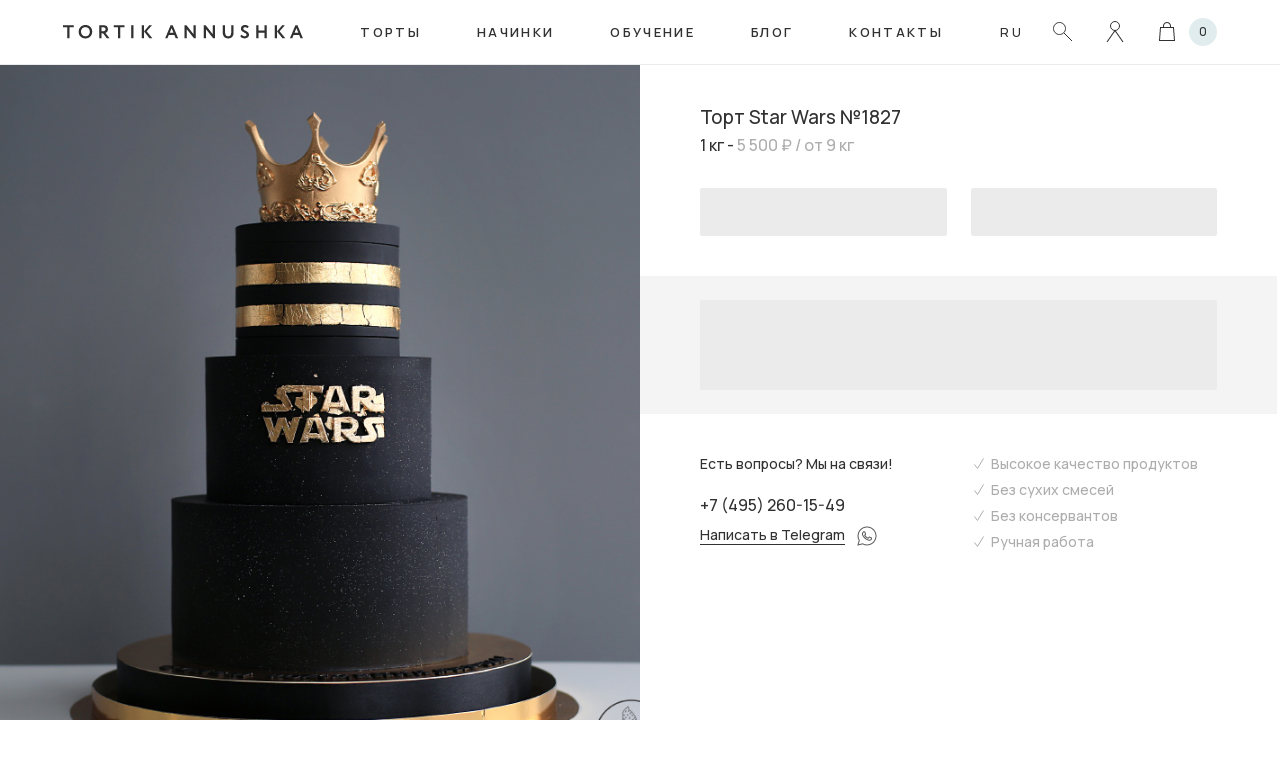

--- FILE ---
content_type: text/html; charset=UTF-8
request_url: https://tortik-annuchka.com/collection/388/tort-star-wars-no1827
body_size: 5242
content:
<!DOCTYPE html>
<html lang="en">
<head>
    <meta charset="utf-8">
    <meta http-equiv="X-UA-Compatible" content="IE=edge">
    <meta name="viewport" content="width=device-width, initial-scale=1">
                <title>Торт Star Wars c уникальным дизайном от кондитерской &quot;Тортик-Аннушка&quot;!</title>
        <meta name="description" content="Насладитесь прекрасным Тортом Star Wars от кондитерской &quot;Тортик-Аннушка&quot; по цене 16 800 ₽ за готовый торт или 4 200 ₽ за килограмм. Минимальный вес торта - от 4 кг. Наслаждайтесь вкусом и красотой торта!">
        <meta name="keywords" content="Торт Star Wars, торты на заказ, дизайнерский торт">
        <meta property="og:title" content="Торт Star Wars c уникальным дизайном от кондитерской &quot;Тортик-Аннушка&quot;!"/>
        <meta property="twitter:title" content="Торт Star Wars c уникальным дизайном от кондитерской &quot;Тортик-Аннушка&quot;!"/>
        <meta property="og:description" content="Насладитесь прекрасным Тортом Star Wars от кондитерской &quot;Тортик-Аннушка&quot; по цене 16 800 ₽ за готовый торт или 4 200 ₽ за килограмм. Минимальный вес торта - от 4 кг. Наслаждайтесь вкусом и красотой торта!"/>
        <meta property="twitter:description" content="Насладитесь прекрасным Тортом Star Wars от кондитерской &quot;Тортик-Аннушка&quot; по цене 16 800 ₽ за готовый торт или 4 200 ₽ за килограмм. Минимальный вес торта - от 4 кг. Наслаждайтесь вкусом и красотой торта!"/>
        <meta property="og:type" content="product"/>
        <meta property="og:url" content="https://tortik-annuchka.com/collection/388/tort-star-wars-no1827"/>
        <meta property="twitter:url" content="https://tortik-annuchka.com/collection/388/tort-star-wars-no1827"/>
        <meta property="twitter:site" content="https://tortik-annuchka.com"/>
        <meta property="og:image" content="/build/images/site/social.png"/>
        <meta property="vk:image" content="/build/images/site/social.png"/>
        <meta property="twitter:image" content="/build/images/site/social.png"/>
        <meta name="yandex-verification" content="8de345e36de6b6ae" />
        <meta name="google-site-verification" content="YIHSkD-Ka5Mxxoi8KZNs2q6pXzXPMiaat269mrcPDlU" />
        <meta name="p:domain_verify" content="ff84e0b5994c8b4ba49d7e4a827de0fe"/>
            <link rel="icon" href="/build/images/favicon.svg" type="image/svg+xml" sizes="any">
    <link rel="shortcut icon" href="/build/images/favicon.ico" type="image/x-icon">
    <link rel="preconnect" href="https://fonts.googleapis.com">
    <link rel="preconnect" href="https://fonts.gstatic.com" crossorigin>
    <link href="https://fonts.googleapis.com/css2?family=Manrope:wght@300;400;500;600;700&family=Roboto+Condensed&family=Roboto:wght@400;700&display=swap" rel="stylesheet">
            <link rel="stylesheet" href="/build/base.31d6cfe0.css" data-turbo-track="reload">
        <link rel="stylesheet" href="/build/site.c330cf2c.css" data-turbo-track="reload">
        <script src="/build/runtime.57231575.js" defer data-turbo-track="reload"></script><script src="/build/base.119a1430.js" defer data-turbo-track="reload"></script>
    <script type="text/javascript" >
        (function(m,e,t,r,i,k,a){m[i]=m[i]||function(){(m[i].a=m[i].a||[]).push(arguments)};
            m[i].l=1*new Date();
            for (var j = 0; j < document.scripts.length; j++) {if (document.scripts[j].src === r) { return; }}
            k=e.createElement(t),a=e.getElementsByTagName(t)[0],k.async=1,k.src=r,a.parentNode.insertBefore(k,a)})
        (window, document, "script", "https://mc.yandex.ru/metrika/tag.js", "ym");
    </script>
</head>
<body>
    <div class="wrapper" data-controller="modal">
        <div class="container-top">
                                        <header class="header-container" data-controller="header-nav">
    <div class="container">
        <div class="header">
            <span class="header__button" data-action="click->header-nav#clickMobileNav">
                <span class="header__button__line header__button__line_1"></span>
                <span class="header__button__line header__button__line_2"></span>
                <span class="header__button__line header__button__line_3"></span>
            </span>
            <a class="header__logo" href="/"></a>
            <div class="header__mobile" data-header-nav-target="mobileNav">
                <div class="header__mobile__inner container">
                    <nav class="header__nav">
                        <ul class="ul-reset">
                            <li class="parent">
                                <span data-action="click->header-nav#open" data-header-nav-name-param="shop">
                                    Торты
                                </span>
                                <div class="header__nav__sub" data-header-nav-target="subnav" data-name="shop">
                                    <div class="header__nav__sub__wrap">
                                        <div class="container">
                                            <div class="header__nav__cells">
                                                <div class="header__nav__cells__item header__nav__cells__item_full">
                                                    <ul>
                                                                                                                    <li>
                                                                <a href="/collection/prazdnichnyie-torty2">
                                                                    Праздничные
                                                                </a>
                                                            </li>
                                                                                                                    <li>
                                                                <a href="/collection/svadiebnyie-torty">
                                                                    Свадебные торты
                                                                </a>
                                                            </li>
                                                                                                                    <li>
                                                                <a href="/collection/dietskiie-torty">
                                                                    Детские торты
                                                                </a>
                                                            </li>
                                                                                                                    <li>
                                                                <a href="/collection/dlia-muzhchin">
                                                                    Торты для мужчин
                                                                </a>
                                                            </li>
                                                                                                                    <li>
                                                                <a href="/collection/dlia-zhienshchin">
                                                                    Торты для женщин
                                                                </a>
                                                            </li>
                                                                                                                    <li>
                                                                <a href="/collection/korporativnye-torty">
                                                                    Корпоративные
                                                                </a>
                                                            </li>
                                                                                                                    <li>
                                                                <a href="/collection/novogodnie-torti">
                                                                    Новогодние торты
                                                                </a>
                                                            </li>
                                                                                                                    <li>
                                                                <a href="/collection/tortu_geroi">
                                                                    Торты с персонажами
                                                                </a>
                                                            </li>
                                                                                                                <li>
                                                            <a href="/collection/candy-bar">
                                                                Кэнди-бар
                                                            </a>
                                                        </li>
                                                    </ul>
                                                </div>
                                            </div>
                                            <div class="header__nav__sub__close" data-action="click->header-nav#close"></div>
                                        </div>
                                    </div>
                                    <div class="header__nav__sub__bg" data-action="click->header-nav#close"></div>
                                </div>
                            </li>
                            <li>
                                <a href="/collection/topping">
                                    Начинки
                                </a>
                            </li>
                            <li class="parent">
                                <span data-action="click->header-nav#open" data-header-nav-name-param="education">
                                    Обучение
                                </span>
                                <div class="header__nav__sub" data-header-nav-target="subnav" data-name="education">
                                    <div class="header__nav__sub__wrap">
                                        <div class="container">
                                            <div class="header__nav__cells">
                                                <div class="header__nav__cells__item">
                                                    <a href="/training-course" class="header-sub-cell" style="background-image: url('/build/images/site/nav/courses.png')">
                                                        <span class="header-sub-cell__text">
                                                            Кондитерские курсы
                                                            <span></span>
                                                        </span>
                                                    </a>
                                                </div>
                                                                                                                                            </div>
                                            <div class="header__nav__sub__close" data-action="click->header-nav#close"></div>
                                        </div>
                                    </div>
                                    <div class="header__nav__sub__bg" data-action="click->header-nav#close"></div>
                                </div>
                            </li>
                            <li>
                                <a href="/blog/">
                                    Блог
                                </a>
                            </li>
                            <li>
                                <a href="/contacts">
                                    Контакты
                                </a>
                            </li>
                        </ul>
                    </nav>
                    <div class="header__info">
                        <div class="header__info__item header__info__item_lang">
                            <a href="/change-locale" class="header__lang">
                                ru
                            </a>
                        </div>
                        <div class="header__info__item header__info__item_search">
                            <div class="header__search" data-action="click->header-nav#open" data-header-nav-name-param="search"></div>
                        </div>
                                                    <div class="header__info__item header__info__item_user">
                                <span class="header__user" data-action="click->modal#open" data-modal-name-param="security" data-modal-frame-src-param="/sign-in"></span>
                            </div>
                                            </div>
                </div>
            </div>
            <button class="header__cart" data-action="click->modal#open" data-modal-name-param="basket">
                <span class="header__cart__count" id="basket-count">
                    0
                </span>
            </button>
            <div class="header__nav__sub header__nav__sub_search" data-header-nav-target="subnav" data-name="search">
                <div class="header__nav__sub__wrap">
                    <div class="container">
                        <div class="header-search">
                            <turbo-frame id="search-fast" src="/search/fast" loading="lazy" target="_self">
                                <div class="loading-fast-search"></div>
                            </turbo-frame>
                        </div>
                        <div class="header__nav__sub__close" data-action="click->header-nav#close"></div>
                    </div>
                </div>
                <div class="header__nav__sub__bg" data-action="click->header-nav#close"></div>
            </div>
        </div>
    </div>
</header>

                    </div>

            <div class="container-main">
        <div class="product-layout fixed" data-controller="page-scroller" data-action="scroll@window->page-scroller#onScroll">
            <div class="product-layout__images">
                <div class="swiper" data-controller="carousel" data-carousel-slides-per-view-value="auto" data-carousel-autoplay-value="{&quot;delay&quot;:5000}" data-carousel-navigation-value="{&quot;nextEl&quot;:&quot;.swiper-button-next&quot;,&quot;prevEl&quot;:&quot;.swiper-button-prev&quot;}" data-carousel-breakpoints-value="{&quot;992&quot;:{&quot;slidesPerView&quot;:1}}" data-action="resize@window->carousel#adapt load@window->carousel#adapt">
                    <div class="swiper-wrapper">
                        <div class="product-layout__images__item swiper-slide">
                            <div class="product-layout__images__item__bg"
                                 style="background-image: url(/storage/shop/item/388/ae0c4dbd8c87ceb1b754b5ecfef23c67.jpg);">
                            </div>
                        </div>
                                                                    </div>
                </div>
            </div>
            <div class="product-layout__content" data-page-scroller-target="toFix">
                <div class="product">
                    <div class="product__head">
                        <div class="product__head__content">
                            <h1 class="product__head__title">Торт Star Wars №1827</h1>
                            <div class="product__head__desc">
                                1 кг
                                -     <span class="price-value">
        5 500 ₽
    </span>

                                <span> / от 9 кг</span>
                            </div>
                        </div>
                                            </div>
                    <turbo-frame id="add-to-basket-388" src="/basket/add/388">
                        <div class="product-fields">
    <div class="product-fields__item">
        <div class="loading-field-item">
        </div>
    </div>
    <div class="product-fields__item">
        <div class="loading-field-item">
        </div>
    </div>
</div>

<div class="product-basket-wrap">
    <div class="loading-product-basket"></div>
</div>
                    </turbo-frame>
                    <div class="product__foot">
                        <div class="product__foot__col">
                            <div class="product-contact">
                                <div class="product-contact__title">
                                    Есть вопросы? Мы на связи!
                                </div>
                                <div class="product-contact__phone">
                                    <a href="tel:+7 (495) 260-15-49">
                                        +7 (495) 260-15-49
                                    </a>
                                </div>
                                <div class="product-contact__whatsapp">
                                    <a href="https://t.me/+79652439239" target="_blank">
                                        <span>
                                            Написать в Telegram
                                        </span>
                                    </a>
                                </div>
                            </div>
                        </div>
                        <div class="product__foot__col">
                            <div class="product-adv-list">
                                <ul>
                                    <li>
                                        Высокое качество продуктов
                                    </li>
                                    <li>
                                        Без сухих смесей
                                    </li>
                                    <li>
                                        Без консервантов
                                    </li>
                                    <li>
                                        Ручная работа
                                    </li>
                                </ul>
                            </div>
                        </div>
                    </div>
                </div>
            </div>
        </div>
        <div class="container">
            <h2>
                Другие торты
            </h2>
            <div class="home-popular-slider-wrap base-mb-2">
                <div class="container">
                    <div class="home-popular-slider base-mb">
                        <div
                                class="swiper"
                                data-controller="carousel" data-carousel-slides-offset-after-value="0" data-carousel-slides-per-view-value="auto" data-carousel-autoplay-value="{&quot;delay&quot;:5000}" data-carousel-pagination-value="{&quot;el&quot;:&quot;.home-popular-slider .swiper-pagination&quot;,&quot;type&quot;:&quot;bullets&quot;}" data-carousel-scrollbar-value="{&quot;el&quot;:&quot;.swiper-scrollbar&quot;,&quot;draggable&quot;:true}" data-carousel-breakpoints-value="{&quot;768&quot;:{&quot;slidesPerView&quot;:4,&quot;slidesOffsetAfter&quot;:236},&quot;992&quot;:{&quot;slidesPerView&quot;:4,&quot;slidesOffsetAfter&quot;:320},&quot;1200&quot;:{&quot;slidesPerView&quot;:4,&quot;slidesOffsetAfter&quot;:374},&quot;1480&quot;:{&quot;slidesPerView&quot;:4,&quot;slidesOffsetAfter&quot;:448}}"
                        >
                            <div class="swiper-wrapper">
                                                                    <div class="swiper-slide home-popular-slider__item-wrap">
                                        <div class="product-list__item">
    <a href="/collection/1019/ekspress-no-4288?category_slug=prazdnichnyie-torty2" class="product-list__item__img"  data-turbo-frame="_top">
        <div class="product-list__item__img__bg" style="background-image: url(/storage/shop/item/1019/9392e85e4a8a93da2c274e90c345c68c.jpg);"></div>
    </a>
    <div class="product-list__item__content">
        <div class="product-list__item__content__info">
            <div class="product-list__item__content__info__title">
                <a href="/collection/1019/ekspress-no-4288?category_slug=prazdnichnyie-torty2" data-turbo-frame="_top">
                    Экспресс № 4288
                </a>
            </div>
            <div class="product-list__item__content__info__desc">
                от 8 кг
            </div>
        </div>
        <div class="product-list__item__content__price">
                <span class="price-value">
        7 500 ₽
    </span>

        </div>
    </div>

    </div>

                                    </div>
                                                                    <div class="swiper-slide home-popular-slider__item-wrap">
                                        <div class="product-list__item">
    <a href="/collection/1018/sopping-no-4287?category_slug=prazdnichnyie-torty2" class="product-list__item__img"  data-turbo-frame="_top">
        <div class="product-list__item__img__bg" style="background-image: url(/storage/shop/item/1018/952ef88b5bb24002bc566b1a63bd7f88.jpg);"></div>
    </a>
    <div class="product-list__item__content">
        <div class="product-list__item__content__info">
            <div class="product-list__item__content__info__title">
                <a href="/collection/1018/sopping-no-4287?category_slug=prazdnichnyie-torty2" data-turbo-frame="_top">
                    Шоппинг № 4287
                </a>
            </div>
            <div class="product-list__item__content__info__desc">
                от 5 кг
            </div>
        </div>
        <div class="product-list__item__content__price">
                <span class="price-value">
        7 000 ₽
    </span>

        </div>
    </div>

    </div>

                                    </div>
                                                                    <div class="swiper-slide home-popular-slider__item-wrap">
                                        <div class="product-list__item">
    <a href="/collection/1017/rocket-no-4286?category_slug=prazdnichnyie-torty2" class="product-list__item__img"  data-turbo-frame="_top">
        <div class="product-list__item__img__bg" style="background-image: url(/storage/shop/item/1017/a69a8ca10e48e2aef43600539ada3237.jpg);"></div>
    </a>
    <div class="product-list__item__content">
        <div class="product-list__item__content__info">
            <div class="product-list__item__content__info__title">
                <a href="/collection/1017/rocket-no-4286?category_slug=prazdnichnyie-torty2" data-turbo-frame="_top">
                    Rocket № 4286
                </a>
            </div>
            <div class="product-list__item__content__info__desc">
                от 5 кг
            </div>
        </div>
        <div class="product-list__item__content__price">
                <span class="price-value">
        7 100 ₽
    </span>

        </div>
    </div>

    </div>

                                    </div>
                                                                    <div class="swiper-slide home-popular-slider__item-wrap">
                                        <div class="product-list__item">
    <a href="/collection/1016/labubu-no-4285?category_slug=prazdnichnyie-torty2" class="product-list__item__img"  data-turbo-frame="_top">
        <div class="product-list__item__img__bg" style="background-image: url(/storage/shop/item/1016/9431ce54250785c9f5f0ddc3291f3751.jpg);"></div>
    </a>
    <div class="product-list__item__content">
        <div class="product-list__item__content__info">
            <div class="product-list__item__content__info__title">
                <a href="/collection/1016/labubu-no-4285?category_slug=prazdnichnyie-torty2" data-turbo-frame="_top">
                    Лабубу № 4285
                </a>
            </div>
            <div class="product-list__item__content__info__desc">
                от 3 кг
            </div>
        </div>
        <div class="product-list__item__content__price">
                <span class="price-value">
        7 100 ₽
    </span>

        </div>
    </div>

            <div class="product-list__item__label">
            hit
        </div>
    </div>

                                    </div>
                                                                    <div class="swiper-slide home-popular-slider__item-wrap">
                                        <div class="product-list__item">
    <a href="/collection/1015/semejnoe-teplo-no-4284?category_slug=prazdnichnyie-torty2" class="product-list__item__img"  data-turbo-frame="_top">
        <div class="product-list__item__img__bg" style="background-image: url(/storage/shop/item/1015/d05dcc4e5abee4f196656c9617a9c96c.jpg);"></div>
    </a>
    <div class="product-list__item__content">
        <div class="product-list__item__content__info">
            <div class="product-list__item__content__info__title">
                <a href="/collection/1015/semejnoe-teplo-no-4284?category_slug=prazdnichnyie-torty2" data-turbo-frame="_top">
                    Семейное тепло № 4284
                </a>
            </div>
            <div class="product-list__item__content__info__desc">
                от 3 кг
            </div>
        </div>
        <div class="product-list__item__content__price">
                <span class="price-value">
        6 900 ₽
    </span>

        </div>
    </div>

    </div>

                                    </div>
                                                                    <div class="swiper-slide home-popular-slider__item-wrap">
                                        <div class="product-list__item">
    <a href="/collection/1014/we-on-city-no-4283?category_slug=prazdnichnyie-torty2" class="product-list__item__img"  data-turbo-frame="_top">
        <div class="product-list__item__img__bg" style="background-image: url(/storage/shop/item/1014/dfdfba9caa38ab019b72ef3b7ce81e0e.jpg);"></div>
    </a>
    <div class="product-list__item__content">
        <div class="product-list__item__content__info">
            <div class="product-list__item__content__info__title">
                <a href="/collection/1014/we-on-city-no-4283?category_slug=prazdnichnyie-torty2" data-turbo-frame="_top">
                    We-On City № 4283
                </a>
            </div>
            <div class="product-list__item__content__info__desc">
                от 3 кг
            </div>
        </div>
        <div class="product-list__item__content__price">
                <span class="price-value">
        6 400 ₽
    </span>

        </div>
    </div>

    </div>

                                    </div>
                                                                    <div class="swiper-slide home-popular-slider__item-wrap">
                                        <div class="product-list__item">
    <a href="/collection/1013/vostocnaa-legenda-no-4282?category_slug=prazdnichnyie-torty2" class="product-list__item__img"  data-turbo-frame="_top">
        <div class="product-list__item__img__bg" style="background-image: url(/storage/shop/item/1013/4d3bacbbd8a5e5c3d8b6149447602a83.jpg);"></div>
    </a>
    <div class="product-list__item__content">
        <div class="product-list__item__content__info">
            <div class="product-list__item__content__info__title">
                <a href="/collection/1013/vostocnaa-legenda-no-4282?category_slug=prazdnichnyie-torty2" data-turbo-frame="_top">
                    Восточная легенда № 4282
                </a>
            </div>
            <div class="product-list__item__content__info__desc">
                от 5 кг
            </div>
        </div>
        <div class="product-list__item__content__price">
                <span class="price-value">
        7 200 ₽
    </span>

        </div>
    </div>

    </div>

                                    </div>
                                                                    <div class="swiper-slide home-popular-slider__item-wrap">
                                        <div class="product-list__item">
    <a href="/collection/1012/pokoriteli-znanij-no-4281?category_slug=prazdnichnyie-torty2" class="product-list__item__img"  data-turbo-frame="_top">
        <div class="product-list__item__img__bg" style="background-image: url(/storage/shop/item/1012/0c5b6f207177772f3fb97f26472e6c10.jpg);"></div>
    </a>
    <div class="product-list__item__content">
        <div class="product-list__item__content__info">
            <div class="product-list__item__content__info__title">
                <a href="/collection/1012/pokoriteli-znanij-no-4281?category_slug=prazdnichnyie-torty2" data-turbo-frame="_top">
                    Покорители знаний № 4281
                </a>
            </div>
            <div class="product-list__item__content__info__desc">
                от 5 кг
            </div>
        </div>
        <div class="product-list__item__content__price">
                <span class="price-value">
        7 200 ₽
    </span>

        </div>
    </div>

    </div>

                                    </div>
                                                            </div>
                            <div class="home-popular-slider__scrollbar container">
                                <div class="swiper-scrollbar"></div>
                            </div>
                        </div>
                    </div>
                    <div class="text-center">
                        <a href="/collection/prazdnichnyie-torty2" class="button">
                            Смотреть все
                        </a>
                    </div>
                </div>
            </div>

            <div class="container-mid">
                <div class="product-description content-headings base-mb-2">
                    
                </div>

                <turbo-frame id="subscribe-form" src="/subscribe" loading="lazy">
                    <div class="loading-newsletter"></div>
                </turbo-frame>
            </div>
        </div>
    </div>

                    <footer class="footer">
    <div class="container">
        <div class="footer__top">
            <div class="row">
                <div class="col-md-6">
                    <div class="footer__address h3">
                        Варшавское шоссе, 25А, стр. 6, Москва
                    </div>
                    <div class="footer__phones">
                        <div class="footer__phones__item">
                            <a href="tel:+7 (495) 260-15-49" class="footer__phones__item__val">
                                +7 (495) 260-15-49
                            </a>
                            <span class="footer__phones__item__key">
                                — кондитерская
                            </span>
                        </div>
                        <div class="footer__phones__item">
                            <a href="tel:+7 (495) 260-15-94"
                               class="footer__phones__item__val">
                                +7 (495) 260-15-94
                            </a>
                            <span class="footer__phones__item__key">
                                — обучение
                            </span>
                        </div>
                    </div>
                </div>

                <div class="col-6 col-md-4">
                    <div class="row">
                        <div class="col-md-6">
                            <nav class="f-nav">
                                <ul class="ul-reset">
                                    <li>
                                        О нас
                                    </li>
                                    <li>
                                        <a href="/about">
                                            Компания
                                        </a>
                                    </li>
                                    <li>
                                        <a href="/vacancy/">
                                            Вакансии
                                        </a>
                                    </li>
                                </ul>
                            </nav>
                        </div>
                        <div class="col-md-6">
                            <nav class="f-nav">
                                <ul class="ul-reset">
                                    <li>
                                        Помощь
                                    </li>
                                    <li>
                                        <a href="/delivery">
                                            Доставка
                                        </a>
                                    </li>
                                    <li>
                                        <a href="/how-to-order">
                                            Как заказать?
                                        </a>
                                    </li>
                                </ul>
                            </nav>
                        </div>
                    </div>
                </div>

                <div class="col-6 col-md-2 align-self-end align-self-md-start">
                    <div class="footer__logo">
                        <img src="/build/images/f-logo.svg" loading="lazy" alt="">
                    </div>
                </div>
            </div>
        </div>
        <div class="footer__bottom">
            <div class="footer__bottom__info">
                <div class="footer__bottom__info__item">
                    © 2009 — 2026 Тортик Аннушка
                </div>
                <div class="footer__bottom__info__item">
                    <a href="/contract-offer-shop">
                        Договор оферты магазин
                    </a>
                    <a href="/contract-offer-training-course">
                        Договор оферты обучение
                    </a>
                </div>
            </div>
            <div class="footer__bottom__social">
                <div class="social">
                    <a href="https://vk.com/club12569362" target="_blank" rel="nofollow"></a>
                    <a href="https://www.youtube.com/channel/UCIc3b0xv2I5uYRCowksh8lQ" target="_blank" rel="nofollow"></a>
                </div>
            </div>
        </div>
    </div>
</footer>

                            <div class="modal " data-name="security" data-modal-target="modal">
    <div class="modal__inner">
        <div class="modal__inner__content">
                                            <turbo-frame id="security" src="/sign-in" loading="lazy">
        <div class="loading-auth"></div>
    </turbo-frame>
                                    <div class="modal__inner__content__close" data-action="click->modal#close" data-modal-name-param="security"></div>
        </div>
        <div class="modal__inner__bg" data-action="click->modal#close" data-modal-name-param="security"></div>
    </div>
</div>
            <div class="modal modal_right" data-name="basket" data-modal-target="modal">
    <div class="modal__inner">
        <div class="modal__inner__content">
                                            <turbo-frame id="basket" src="/basket/view/1" loading="lazy">
        <div class="loading-auth"></div>
    </turbo-frame>
                                    <div class="modal__inner__content__close" data-action="click->modal#close" data-modal-name-param="basket"></div>
        </div>
        <div class="modal__inner__bg" data-action="click->modal#close" data-modal-name-param="basket"></div>
    </div>
</div>
            </div>
</body>
</html>


--- FILE ---
content_type: text/css
request_url: https://tortik-annuchka.com/build/site.c330cf2c.css
body_size: 29192
content:
/*!
 * Bootstrap Grid v4.4.1 (https://getbootstrap.com/)
 * Copyright 2011-2019 The Bootstrap Authors
 * Copyright 2011-2019 Twitter, Inc.
 * Licensed under MIT (https://github.com/twbs/bootstrap/blob/master/LICENSE)
 */html{-ms-overflow-style:scrollbar;box-sizing:border-box}*,:after,:before{box-sizing:inherit}.container{margin-left:auto;margin-right:auto;padding-left:8px;padding-right:8px;width:100%}@media (min-width:576px){.container{max-width:540px}}@media (min-width:768px){.container{max-width:720px}}@media (min-width:992px){.container{max-width:960px}}@media (min-width:1200px){.container{max-width:1170px}}@media (min-width:1440px){.container{max-width:1344px}}.container-fluid,.container-lg,.container-md,.container-sm,.container-xl{margin-left:auto;margin-right:auto;padding-left:8px;padding-right:8px;width:100%}@media (min-width:576px){.container,.container-sm{max-width:540px}}@media (min-width:768px){.container,.container-md,.container-sm{max-width:720px}}@media (min-width:992px){.container,.container-lg,.container-md,.container-sm{max-width:960px}}@media (min-width:1200px){.container,.container-lg,.container-md,.container-sm,.container-xl{max-width:1170px}}@media (min-width:1440px){.container,.container-lg,.container-md,.container-sm,.container-xl,.container-xxl{max-width:1344px}}.row{display:flex;flex-wrap:wrap;margin-left:-8px;margin-right:-8px}.no-gutters{margin-left:0;margin-right:0}.no-gutters>.col,.no-gutters>[class*=col-]{padding-left:0;padding-right:0}.col,.col-1,.col-10,.col-11,.col-12,.col-2,.col-3,.col-4,.col-5,.col-6,.col-7,.col-8,.col-9,.col-auto,.col-lg,.col-lg-1,.col-lg-10,.col-lg-11,.col-lg-12,.col-lg-2,.col-lg-3,.col-lg-4,.col-lg-5,.col-lg-6,.col-lg-7,.col-lg-8,.col-lg-9,.col-lg-auto,.col-md,.col-md-1,.col-md-10,.col-md-11,.col-md-12,.col-md-2,.col-md-3,.col-md-4,.col-md-5,.col-md-6,.col-md-7,.col-md-8,.col-md-9,.col-md-auto,.col-sm,.col-sm-1,.col-sm-10,.col-sm-11,.col-sm-12,.col-sm-2,.col-sm-3,.col-sm-4,.col-sm-5,.col-sm-6,.col-sm-7,.col-sm-8,.col-sm-9,.col-sm-auto,.col-xl,.col-xl-1,.col-xl-10,.col-xl-11,.col-xl-12,.col-xl-2,.col-xl-3,.col-xl-4,.col-xl-5,.col-xl-6,.col-xl-7,.col-xl-8,.col-xl-9,.col-xl-auto,.col-xxl,.col-xxl-1,.col-xxl-10,.col-xxl-11,.col-xxl-12,.col-xxl-2,.col-xxl-3,.col-xxl-4,.col-xxl-5,.col-xxl-6,.col-xxl-7,.col-xxl-8,.col-xxl-9,.col-xxl-auto{padding-left:8px;padding-right:8px;position:relative;width:100%}.col{flex-basis:0;flex-grow:1;max-width:100%}.row-cols-1>*{flex:0 0 100%;max-width:100%}.row-cols-2>*{flex:0 0 50%;max-width:50%}.row-cols-3>*{flex:0 0 33.333333%;max-width:33.333333%}.row-cols-4>*{flex:0 0 25%;max-width:25%}.row-cols-5>*{flex:0 0 20%;max-width:20%}.row-cols-6>*{flex:0 0 16.666667%;max-width:16.666667%}.col-auto{flex:0 0 auto;max-width:100%;width:auto}.col-1{flex:0 0 8.333333%;max-width:8.333333%}.col-2{flex:0 0 16.666667%;max-width:16.666667%}.col-3{flex:0 0 25%;max-width:25%}.col-4{flex:0 0 33.333333%;max-width:33.333333%}.col-5{flex:0 0 41.666667%;max-width:41.666667%}.col-6{flex:0 0 50%;max-width:50%}.col-7{flex:0 0 58.333333%;max-width:58.333333%}.col-8{flex:0 0 66.666667%;max-width:66.666667%}.col-9{flex:0 0 75%;max-width:75%}.col-10{flex:0 0 83.333333%;max-width:83.333333%}.col-11{flex:0 0 91.666667%;max-width:91.666667%}.col-12{flex:0 0 100%;max-width:100%}.order-first{order:-1}.order-last{order:13}.order-0{order:0}.order-1{order:1}.order-2{order:2}.order-3{order:3}.order-4{order:4}.order-5{order:5}.order-6{order:6}.order-7{order:7}.order-8{order:8}.order-9{order:9}.order-10{order:10}.order-11{order:11}.order-12{order:12}.offset-1{margin-left:8.333333%}.offset-2{margin-left:16.666667%}.offset-3{margin-left:25%}.offset-4{margin-left:33.333333%}.offset-5{margin-left:41.666667%}.offset-6{margin-left:50%}.offset-7{margin-left:58.333333%}.offset-8{margin-left:66.666667%}.offset-9{margin-left:75%}.offset-10{margin-left:83.333333%}.offset-11{margin-left:91.666667%}@media (min-width:576px){.col-sm{flex-basis:0;flex-grow:1;max-width:100%}.row-cols-sm-1>*{flex:0 0 100%;max-width:100%}.row-cols-sm-2>*{flex:0 0 50%;max-width:50%}.row-cols-sm-3>*{flex:0 0 33.333333%;max-width:33.333333%}.row-cols-sm-4>*{flex:0 0 25%;max-width:25%}.row-cols-sm-5>*{flex:0 0 20%;max-width:20%}.row-cols-sm-6>*{flex:0 0 16.666667%;max-width:16.666667%}.col-sm-auto{flex:0 0 auto;max-width:100%;width:auto}.col-sm-1{flex:0 0 8.333333%;max-width:8.333333%}.col-sm-2{flex:0 0 16.666667%;max-width:16.666667%}.col-sm-3{flex:0 0 25%;max-width:25%}.col-sm-4{flex:0 0 33.333333%;max-width:33.333333%}.col-sm-5{flex:0 0 41.666667%;max-width:41.666667%}.col-sm-6{flex:0 0 50%;max-width:50%}.col-sm-7{flex:0 0 58.333333%;max-width:58.333333%}.col-sm-8{flex:0 0 66.666667%;max-width:66.666667%}.col-sm-9{flex:0 0 75%;max-width:75%}.col-sm-10{flex:0 0 83.333333%;max-width:83.333333%}.col-sm-11{flex:0 0 91.666667%;max-width:91.666667%}.col-sm-12{flex:0 0 100%;max-width:100%}.order-sm-first{order:-1}.order-sm-last{order:13}.order-sm-0{order:0}.order-sm-1{order:1}.order-sm-2{order:2}.order-sm-3{order:3}.order-sm-4{order:4}.order-sm-5{order:5}.order-sm-6{order:6}.order-sm-7{order:7}.order-sm-8{order:8}.order-sm-9{order:9}.order-sm-10{order:10}.order-sm-11{order:11}.order-sm-12{order:12}.offset-sm-0{margin-left:0}.offset-sm-1{margin-left:8.333333%}.offset-sm-2{margin-left:16.666667%}.offset-sm-3{margin-left:25%}.offset-sm-4{margin-left:33.333333%}.offset-sm-5{margin-left:41.666667%}.offset-sm-6{margin-left:50%}.offset-sm-7{margin-left:58.333333%}.offset-sm-8{margin-left:66.666667%}.offset-sm-9{margin-left:75%}.offset-sm-10{margin-left:83.333333%}.offset-sm-11{margin-left:91.666667%}}@media (min-width:768px){.col-md{flex-basis:0;flex-grow:1;max-width:100%}.row-cols-md-1>*{flex:0 0 100%;max-width:100%}.row-cols-md-2>*{flex:0 0 50%;max-width:50%}.row-cols-md-3>*{flex:0 0 33.333333%;max-width:33.333333%}.row-cols-md-4>*{flex:0 0 25%;max-width:25%}.row-cols-md-5>*{flex:0 0 20%;max-width:20%}.row-cols-md-6>*{flex:0 0 16.666667%;max-width:16.666667%}.col-md-auto{flex:0 0 auto;max-width:100%;width:auto}.col-md-1{flex:0 0 8.333333%;max-width:8.333333%}.col-md-2{flex:0 0 16.666667%;max-width:16.666667%}.col-md-3{flex:0 0 25%;max-width:25%}.col-md-4{flex:0 0 33.333333%;max-width:33.333333%}.col-md-5{flex:0 0 41.666667%;max-width:41.666667%}.col-md-6{flex:0 0 50%;max-width:50%}.col-md-7{flex:0 0 58.333333%;max-width:58.333333%}.col-md-8{flex:0 0 66.666667%;max-width:66.666667%}.col-md-9{flex:0 0 75%;max-width:75%}.col-md-10{flex:0 0 83.333333%;max-width:83.333333%}.col-md-11{flex:0 0 91.666667%;max-width:91.666667%}.col-md-12{flex:0 0 100%;max-width:100%}.order-md-first{order:-1}.order-md-last{order:13}.order-md-0{order:0}.order-md-1{order:1}.order-md-2{order:2}.order-md-3{order:3}.order-md-4{order:4}.order-md-5{order:5}.order-md-6{order:6}.order-md-7{order:7}.order-md-8{order:8}.order-md-9{order:9}.order-md-10{order:10}.order-md-11{order:11}.order-md-12{order:12}.offset-md-0{margin-left:0}.offset-md-1{margin-left:8.333333%}.offset-md-2{margin-left:16.666667%}.offset-md-3{margin-left:25%}.offset-md-4{margin-left:33.333333%}.offset-md-5{margin-left:41.666667%}.offset-md-6{margin-left:50%}.offset-md-7{margin-left:58.333333%}.offset-md-8{margin-left:66.666667%}.offset-md-9{margin-left:75%}.offset-md-10{margin-left:83.333333%}.offset-md-11{margin-left:91.666667%}}@media (min-width:992px){.col-lg{flex-basis:0;flex-grow:1;max-width:100%}.row-cols-lg-1>*{flex:0 0 100%;max-width:100%}.row-cols-lg-2>*{flex:0 0 50%;max-width:50%}.row-cols-lg-3>*{flex:0 0 33.333333%;max-width:33.333333%}.row-cols-lg-4>*{flex:0 0 25%;max-width:25%}.row-cols-lg-5>*{flex:0 0 20%;max-width:20%}.row-cols-lg-6>*{flex:0 0 16.666667%;max-width:16.666667%}.col-lg-auto{flex:0 0 auto;max-width:100%;width:auto}.col-lg-1{flex:0 0 8.333333%;max-width:8.333333%}.col-lg-2{flex:0 0 16.666667%;max-width:16.666667%}.col-lg-3{flex:0 0 25%;max-width:25%}.col-lg-4{flex:0 0 33.333333%;max-width:33.333333%}.col-lg-5{flex:0 0 41.666667%;max-width:41.666667%}.col-lg-6{flex:0 0 50%;max-width:50%}.col-lg-7{flex:0 0 58.333333%;max-width:58.333333%}.col-lg-8{flex:0 0 66.666667%;max-width:66.666667%}.col-lg-9{flex:0 0 75%;max-width:75%}.col-lg-10{flex:0 0 83.333333%;max-width:83.333333%}.col-lg-11{flex:0 0 91.666667%;max-width:91.666667%}.col-lg-12{flex:0 0 100%;max-width:100%}.order-lg-first{order:-1}.order-lg-last{order:13}.order-lg-0{order:0}.order-lg-1{order:1}.order-lg-2{order:2}.order-lg-3{order:3}.order-lg-4{order:4}.order-lg-5{order:5}.order-lg-6{order:6}.order-lg-7{order:7}.order-lg-8{order:8}.order-lg-9{order:9}.order-lg-10{order:10}.order-lg-11{order:11}.order-lg-12{order:12}.offset-lg-0{margin-left:0}.offset-lg-1{margin-left:8.333333%}.offset-lg-2{margin-left:16.666667%}.offset-lg-3{margin-left:25%}.offset-lg-4{margin-left:33.333333%}.offset-lg-5{margin-left:41.666667%}.offset-lg-6{margin-left:50%}.offset-lg-7{margin-left:58.333333%}.offset-lg-8{margin-left:66.666667%}.offset-lg-9{margin-left:75%}.offset-lg-10{margin-left:83.333333%}.offset-lg-11{margin-left:91.666667%}}@media (min-width:1200px){.col-xl{flex-basis:0;flex-grow:1;max-width:100%}.row-cols-xl-1>*{flex:0 0 100%;max-width:100%}.row-cols-xl-2>*{flex:0 0 50%;max-width:50%}.row-cols-xl-3>*{flex:0 0 33.333333%;max-width:33.333333%}.row-cols-xl-4>*{flex:0 0 25%;max-width:25%}.row-cols-xl-5>*{flex:0 0 20%;max-width:20%}.row-cols-xl-6>*{flex:0 0 16.666667%;max-width:16.666667%}.col-xl-auto{flex:0 0 auto;max-width:100%;width:auto}.col-xl-1{flex:0 0 8.333333%;max-width:8.333333%}.col-xl-2{flex:0 0 16.666667%;max-width:16.666667%}.col-xl-3{flex:0 0 25%;max-width:25%}.col-xl-4{flex:0 0 33.333333%;max-width:33.333333%}.col-xl-5{flex:0 0 41.666667%;max-width:41.666667%}.col-xl-6{flex:0 0 50%;max-width:50%}.col-xl-7{flex:0 0 58.333333%;max-width:58.333333%}.col-xl-8{flex:0 0 66.666667%;max-width:66.666667%}.col-xl-9{flex:0 0 75%;max-width:75%}.col-xl-10{flex:0 0 83.333333%;max-width:83.333333%}.col-xl-11{flex:0 0 91.666667%;max-width:91.666667%}.col-xl-12{flex:0 0 100%;max-width:100%}.order-xl-first{order:-1}.order-xl-last{order:13}.order-xl-0{order:0}.order-xl-1{order:1}.order-xl-2{order:2}.order-xl-3{order:3}.order-xl-4{order:4}.order-xl-5{order:5}.order-xl-6{order:6}.order-xl-7{order:7}.order-xl-8{order:8}.order-xl-9{order:9}.order-xl-10{order:10}.order-xl-11{order:11}.order-xl-12{order:12}.offset-xl-0{margin-left:0}.offset-xl-1{margin-left:8.333333%}.offset-xl-2{margin-left:16.666667%}.offset-xl-3{margin-left:25%}.offset-xl-4{margin-left:33.333333%}.offset-xl-5{margin-left:41.666667%}.offset-xl-6{margin-left:50%}.offset-xl-7{margin-left:58.333333%}.offset-xl-8{margin-left:66.666667%}.offset-xl-9{margin-left:75%}.offset-xl-10{margin-left:83.333333%}.offset-xl-11{margin-left:91.666667%}}.d-none{display:none!important}.d-inline{display:inline!important}.d-inline-block{display:inline-block!important}.d-block{display:block!important}.d-table{display:table!important}.d-table-row{display:table-row!important}.d-table-cell{display:table-cell!important}.d-flex{display:flex!important}.d-inline-flex{display:inline-flex!important}@media (min-width:576px){.d-sm-none{display:none!important}.d-sm-inline{display:inline!important}.d-sm-inline-block{display:inline-block!important}.d-sm-block{display:block!important}.d-sm-table{display:table!important}.d-sm-table-row{display:table-row!important}.d-sm-table-cell{display:table-cell!important}.d-sm-flex{display:flex!important}.d-sm-inline-flex{display:inline-flex!important}}@media (min-width:768px){.d-md-none{display:none!important}.d-md-inline{display:inline!important}.d-md-inline-block{display:inline-block!important}.d-md-block{display:block!important}.d-md-table{display:table!important}.d-md-table-row{display:table-row!important}.d-md-table-cell{display:table-cell!important}.d-md-flex{display:flex!important}.d-md-inline-flex{display:inline-flex!important}}@media (min-width:992px){.d-lg-none{display:none!important}.d-lg-inline{display:inline!important}.d-lg-inline-block{display:inline-block!important}.d-lg-block{display:block!important}.d-lg-table{display:table!important}.d-lg-table-row{display:table-row!important}.d-lg-table-cell{display:table-cell!important}.d-lg-flex{display:flex!important}.d-lg-inline-flex{display:inline-flex!important}}@media (min-width:1200px){.d-xl-none{display:none!important}.d-xl-inline{display:inline!important}.d-xl-inline-block{display:inline-block!important}.d-xl-block{display:block!important}.d-xl-table{display:table!important}.d-xl-table-row{display:table-row!important}.d-xl-table-cell{display:table-cell!important}.d-xl-flex{display:flex!important}.d-xl-inline-flex{display:inline-flex!important}}@media print{.d-print-none{display:none!important}.d-print-inline{display:inline!important}.d-print-inline-block{display:inline-block!important}.d-print-block{display:block!important}.d-print-table{display:table!important}.d-print-table-row{display:table-row!important}.d-print-table-cell{display:table-cell!important}.d-print-flex{display:flex!important}.d-print-inline-flex{display:inline-flex!important}}.flex-row{flex-direction:row!important}.flex-column{flex-direction:column!important}.flex-row-reverse{flex-direction:row-reverse!important}.flex-column-reverse{flex-direction:column-reverse!important}.flex-wrap{flex-wrap:wrap!important}.flex-nowrap{flex-wrap:nowrap!important}.flex-wrap-reverse{flex-wrap:wrap-reverse!important}.flex-fill{flex:1 1 auto!important}.flex-grow-0{flex-grow:0!important}.flex-grow-1{flex-grow:1!important}.flex-shrink-0{flex-shrink:0!important}.flex-shrink-1{flex-shrink:1!important}.justify-content-start{justify-content:flex-start!important}.justify-content-end{justify-content:flex-end!important}.justify-content-center{justify-content:center!important}.justify-content-between{justify-content:space-between!important}.justify-content-around{justify-content:space-around!important}.align-items-start{align-items:flex-start!important}.align-items-end{align-items:flex-end!important}.align-items-center{align-items:center!important}.align-items-baseline{align-items:baseline!important}.align-items-stretch{align-items:stretch!important}.align-content-start{align-content:flex-start!important}.align-content-end{align-content:flex-end!important}.align-content-center{align-content:center!important}.align-content-between{align-content:space-between!important}.align-content-around{align-content:space-around!important}.align-content-stretch{align-content:stretch!important}.align-self-auto{align-self:auto!important}.align-self-start{align-self:flex-start!important}.align-self-end{align-self:flex-end!important}.align-self-center{align-self:center!important}.align-self-baseline{align-self:baseline!important}.align-self-stretch{align-self:stretch!important}@media (min-width:576px){.flex-sm-row{flex-direction:row!important}.flex-sm-column{flex-direction:column!important}.flex-sm-row-reverse{flex-direction:row-reverse!important}.flex-sm-column-reverse{flex-direction:column-reverse!important}.flex-sm-wrap{flex-wrap:wrap!important}.flex-sm-nowrap{flex-wrap:nowrap!important}.flex-sm-wrap-reverse{flex-wrap:wrap-reverse!important}.flex-sm-fill{flex:1 1 auto!important}.flex-sm-grow-0{flex-grow:0!important}.flex-sm-grow-1{flex-grow:1!important}.flex-sm-shrink-0{flex-shrink:0!important}.flex-sm-shrink-1{flex-shrink:1!important}.justify-content-sm-start{justify-content:flex-start!important}.justify-content-sm-end{justify-content:flex-end!important}.justify-content-sm-center{justify-content:center!important}.justify-content-sm-between{justify-content:space-between!important}.justify-content-sm-around{justify-content:space-around!important}.align-items-sm-start{align-items:flex-start!important}.align-items-sm-end{align-items:flex-end!important}.align-items-sm-center{align-items:center!important}.align-items-sm-baseline{align-items:baseline!important}.align-items-sm-stretch{align-items:stretch!important}.align-content-sm-start{align-content:flex-start!important}.align-content-sm-end{align-content:flex-end!important}.align-content-sm-center{align-content:center!important}.align-content-sm-between{align-content:space-between!important}.align-content-sm-around{align-content:space-around!important}.align-content-sm-stretch{align-content:stretch!important}.align-self-sm-auto{align-self:auto!important}.align-self-sm-start{align-self:flex-start!important}.align-self-sm-end{align-self:flex-end!important}.align-self-sm-center{align-self:center!important}.align-self-sm-baseline{align-self:baseline!important}.align-self-sm-stretch{align-self:stretch!important}}@media (min-width:768px){.flex-md-row{flex-direction:row!important}.flex-md-column{flex-direction:column!important}.flex-md-row-reverse{flex-direction:row-reverse!important}.flex-md-column-reverse{flex-direction:column-reverse!important}.flex-md-wrap{flex-wrap:wrap!important}.flex-md-nowrap{flex-wrap:nowrap!important}.flex-md-wrap-reverse{flex-wrap:wrap-reverse!important}.flex-md-fill{flex:1 1 auto!important}.flex-md-grow-0{flex-grow:0!important}.flex-md-grow-1{flex-grow:1!important}.flex-md-shrink-0{flex-shrink:0!important}.flex-md-shrink-1{flex-shrink:1!important}.justify-content-md-start{justify-content:flex-start!important}.justify-content-md-end{justify-content:flex-end!important}.justify-content-md-center{justify-content:center!important}.justify-content-md-between{justify-content:space-between!important}.justify-content-md-around{justify-content:space-around!important}.align-items-md-start{align-items:flex-start!important}.align-items-md-end{align-items:flex-end!important}.align-items-md-center{align-items:center!important}.align-items-md-baseline{align-items:baseline!important}.align-items-md-stretch{align-items:stretch!important}.align-content-md-start{align-content:flex-start!important}.align-content-md-end{align-content:flex-end!important}.align-content-md-center{align-content:center!important}.align-content-md-between{align-content:space-between!important}.align-content-md-around{align-content:space-around!important}.align-content-md-stretch{align-content:stretch!important}.align-self-md-auto{align-self:auto!important}.align-self-md-start{align-self:flex-start!important}.align-self-md-end{align-self:flex-end!important}.align-self-md-center{align-self:center!important}.align-self-md-baseline{align-self:baseline!important}.align-self-md-stretch{align-self:stretch!important}}@media (min-width:992px){.flex-lg-row{flex-direction:row!important}.flex-lg-column{flex-direction:column!important}.flex-lg-row-reverse{flex-direction:row-reverse!important}.flex-lg-column-reverse{flex-direction:column-reverse!important}.flex-lg-wrap{flex-wrap:wrap!important}.flex-lg-nowrap{flex-wrap:nowrap!important}.flex-lg-wrap-reverse{flex-wrap:wrap-reverse!important}.flex-lg-fill{flex:1 1 auto!important}.flex-lg-grow-0{flex-grow:0!important}.flex-lg-grow-1{flex-grow:1!important}.flex-lg-shrink-0{flex-shrink:0!important}.flex-lg-shrink-1{flex-shrink:1!important}.justify-content-lg-start{justify-content:flex-start!important}.justify-content-lg-end{justify-content:flex-end!important}.justify-content-lg-center{justify-content:center!important}.justify-content-lg-between{justify-content:space-between!important}.justify-content-lg-around{justify-content:space-around!important}.align-items-lg-start{align-items:flex-start!important}.align-items-lg-end{align-items:flex-end!important}.align-items-lg-center{align-items:center!important}.align-items-lg-baseline{align-items:baseline!important}.align-items-lg-stretch{align-items:stretch!important}.align-content-lg-start{align-content:flex-start!important}.align-content-lg-end{align-content:flex-end!important}.align-content-lg-center{align-content:center!important}.align-content-lg-between{align-content:space-between!important}.align-content-lg-around{align-content:space-around!important}.align-content-lg-stretch{align-content:stretch!important}.align-self-lg-auto{align-self:auto!important}.align-self-lg-start{align-self:flex-start!important}.align-self-lg-end{align-self:flex-end!important}.align-self-lg-center{align-self:center!important}.align-self-lg-baseline{align-self:baseline!important}.align-self-lg-stretch{align-self:stretch!important}}@media (min-width:1200px){.flex-xl-row{flex-direction:row!important}.flex-xl-column{flex-direction:column!important}.flex-xl-row-reverse{flex-direction:row-reverse!important}.flex-xl-column-reverse{flex-direction:column-reverse!important}.flex-xl-wrap{flex-wrap:wrap!important}.flex-xl-nowrap{flex-wrap:nowrap!important}.flex-xl-wrap-reverse{flex-wrap:wrap-reverse!important}.flex-xl-fill{flex:1 1 auto!important}.flex-xl-grow-0{flex-grow:0!important}.flex-xl-grow-1{flex-grow:1!important}.flex-xl-shrink-0{flex-shrink:0!important}.flex-xl-shrink-1{flex-shrink:1!important}.justify-content-xl-start{justify-content:flex-start!important}.justify-content-xl-end{justify-content:flex-end!important}.justify-content-xl-center{justify-content:center!important}.justify-content-xl-between{justify-content:space-between!important}.justify-content-xl-around{justify-content:space-around!important}.align-items-xl-start{align-items:flex-start!important}.align-items-xl-end{align-items:flex-end!important}.align-items-xl-center{align-items:center!important}.align-items-xl-baseline{align-items:baseline!important}.align-items-xl-stretch{align-items:stretch!important}.align-content-xl-start{align-content:flex-start!important}.align-content-xl-end{align-content:flex-end!important}.align-content-xl-center{align-content:center!important}.align-content-xl-between{align-content:space-between!important}.align-content-xl-around{align-content:space-around!important}.align-content-xl-stretch{align-content:stretch!important}.align-self-xl-auto{align-self:auto!important}.align-self-xl-start{align-self:flex-start!important}.align-self-xl-end{align-self:flex-end!important}.align-self-xl-center{align-self:center!important}.align-self-xl-baseline{align-self:baseline!important}.align-self-xl-stretch{align-self:stretch!important}}.m-0{margin:0!important}.mt-0,.my-0{margin-top:0!important}.mr-0,.mx-0{margin-right:0!important}.mb-0,.my-0{margin-bottom:0!important}.ml-0,.mx-0{margin-left:0!important}.m-1{margin:.25rem!important}.mt-1,.my-1{margin-top:.25rem!important}.mr-1,.mx-1{margin-right:.25rem!important}.mb-1,.my-1{margin-bottom:.25rem!important}.ml-1,.mx-1{margin-left:.25rem!important}.m-2{margin:.5rem!important}.mt-2,.my-2{margin-top:.5rem!important}.mr-2,.mx-2{margin-right:.5rem!important}.mb-2,.my-2{margin-bottom:.5rem!important}.ml-2,.mx-2{margin-left:.5rem!important}.m-3{margin:1rem!important}.mt-3,.my-3{margin-top:1rem!important}.mr-3,.mx-3{margin-right:1rem!important}.mb-3,.my-3{margin-bottom:1rem!important}.ml-3,.mx-3{margin-left:1rem!important}.m-4{margin:1.5rem!important}.mt-4,.my-4{margin-top:1.5rem!important}.mr-4,.mx-4{margin-right:1.5rem!important}.mb-4,.my-4{margin-bottom:1.5rem!important}.ml-4,.mx-4{margin-left:1.5rem!important}.m-5{margin:3rem!important}.mt-5,.my-5{margin-top:3rem!important}.mr-5,.mx-5{margin-right:3rem!important}.mb-5,.my-5{margin-bottom:3rem!important}.ml-5,.mx-5{margin-left:3rem!important}.p-0{padding:0!important}.pt-0,.py-0{padding-top:0!important}.pr-0,.px-0{padding-right:0!important}.pb-0,.py-0{padding-bottom:0!important}.pl-0,.px-0{padding-left:0!important}.p-1{padding:.25rem!important}.pt-1,.py-1{padding-top:.25rem!important}.pr-1,.px-1{padding-right:.25rem!important}.pb-1,.py-1{padding-bottom:.25rem!important}.pl-1,.px-1{padding-left:.25rem!important}.p-2{padding:.5rem!important}.pt-2,.py-2{padding-top:.5rem!important}.pr-2,.px-2{padding-right:.5rem!important}.pb-2,.py-2{padding-bottom:.5rem!important}.pl-2,.px-2{padding-left:.5rem!important}.p-3{padding:1rem!important}.pt-3,.py-3{padding-top:1rem!important}.pr-3,.px-3{padding-right:1rem!important}.pb-3,.py-3{padding-bottom:1rem!important}.pl-3,.px-3{padding-left:1rem!important}.p-4{padding:1.5rem!important}.pt-4,.py-4{padding-top:1.5rem!important}.pr-4,.px-4{padding-right:1.5rem!important}.pb-4,.py-4{padding-bottom:1.5rem!important}.pl-4,.px-4{padding-left:1.5rem!important}.p-5{padding:3rem!important}.pt-5,.py-5{padding-top:3rem!important}.pr-5,.px-5{padding-right:3rem!important}.pb-5,.py-5{padding-bottom:3rem!important}.pl-5,.px-5{padding-left:3rem!important}.m-n1{margin:-.25rem!important}.mt-n1,.my-n1{margin-top:-.25rem!important}.mr-n1,.mx-n1{margin-right:-.25rem!important}.mb-n1,.my-n1{margin-bottom:-.25rem!important}.ml-n1,.mx-n1{margin-left:-.25rem!important}.m-n2{margin:-.5rem!important}.mt-n2,.my-n2{margin-top:-.5rem!important}.mr-n2,.mx-n2{margin-right:-.5rem!important}.mb-n2,.my-n2{margin-bottom:-.5rem!important}.ml-n2,.mx-n2{margin-left:-.5rem!important}.m-n3{margin:-1rem!important}.mt-n3,.my-n3{margin-top:-1rem!important}.mr-n3,.mx-n3{margin-right:-1rem!important}.mb-n3,.my-n3{margin-bottom:-1rem!important}.ml-n3,.mx-n3{margin-left:-1rem!important}.m-n4{margin:-1.5rem!important}.mt-n4,.my-n4{margin-top:-1.5rem!important}.mr-n4,.mx-n4{margin-right:-1.5rem!important}.mb-n4,.my-n4{margin-bottom:-1.5rem!important}.ml-n4,.mx-n4{margin-left:-1.5rem!important}.m-n5{margin:-3rem!important}.mt-n5,.my-n5{margin-top:-3rem!important}.mr-n5,.mx-n5{margin-right:-3rem!important}.mb-n5,.my-n5{margin-bottom:-3rem!important}.ml-n5,.mx-n5{margin-left:-3rem!important}.m-auto{margin:auto!important}.mt-auto,.my-auto{margin-top:auto!important}.mr-auto,.mx-auto{margin-right:auto!important}.mb-auto,.my-auto{margin-bottom:auto!important}.ml-auto,.mx-auto{margin-left:auto!important}@media (min-width:576px){.m-sm-0{margin:0!important}.mt-sm-0,.my-sm-0{margin-top:0!important}.mr-sm-0,.mx-sm-0{margin-right:0!important}.mb-sm-0,.my-sm-0{margin-bottom:0!important}.ml-sm-0,.mx-sm-0{margin-left:0!important}.m-sm-1{margin:.25rem!important}.mt-sm-1,.my-sm-1{margin-top:.25rem!important}.mr-sm-1,.mx-sm-1{margin-right:.25rem!important}.mb-sm-1,.my-sm-1{margin-bottom:.25rem!important}.ml-sm-1,.mx-sm-1{margin-left:.25rem!important}.m-sm-2{margin:.5rem!important}.mt-sm-2,.my-sm-2{margin-top:.5rem!important}.mr-sm-2,.mx-sm-2{margin-right:.5rem!important}.mb-sm-2,.my-sm-2{margin-bottom:.5rem!important}.ml-sm-2,.mx-sm-2{margin-left:.5rem!important}.m-sm-3{margin:1rem!important}.mt-sm-3,.my-sm-3{margin-top:1rem!important}.mr-sm-3,.mx-sm-3{margin-right:1rem!important}.mb-sm-3,.my-sm-3{margin-bottom:1rem!important}.ml-sm-3,.mx-sm-3{margin-left:1rem!important}.m-sm-4{margin:1.5rem!important}.mt-sm-4,.my-sm-4{margin-top:1.5rem!important}.mr-sm-4,.mx-sm-4{margin-right:1.5rem!important}.mb-sm-4,.my-sm-4{margin-bottom:1.5rem!important}.ml-sm-4,.mx-sm-4{margin-left:1.5rem!important}.m-sm-5{margin:3rem!important}.mt-sm-5,.my-sm-5{margin-top:3rem!important}.mr-sm-5,.mx-sm-5{margin-right:3rem!important}.mb-sm-5,.my-sm-5{margin-bottom:3rem!important}.ml-sm-5,.mx-sm-5{margin-left:3rem!important}.p-sm-0{padding:0!important}.pt-sm-0,.py-sm-0{padding-top:0!important}.pr-sm-0,.px-sm-0{padding-right:0!important}.pb-sm-0,.py-sm-0{padding-bottom:0!important}.pl-sm-0,.px-sm-0{padding-left:0!important}.p-sm-1{padding:.25rem!important}.pt-sm-1,.py-sm-1{padding-top:.25rem!important}.pr-sm-1,.px-sm-1{padding-right:.25rem!important}.pb-sm-1,.py-sm-1{padding-bottom:.25rem!important}.pl-sm-1,.px-sm-1{padding-left:.25rem!important}.p-sm-2{padding:.5rem!important}.pt-sm-2,.py-sm-2{padding-top:.5rem!important}.pr-sm-2,.px-sm-2{padding-right:.5rem!important}.pb-sm-2,.py-sm-2{padding-bottom:.5rem!important}.pl-sm-2,.px-sm-2{padding-left:.5rem!important}.p-sm-3{padding:1rem!important}.pt-sm-3,.py-sm-3{padding-top:1rem!important}.pr-sm-3,.px-sm-3{padding-right:1rem!important}.pb-sm-3,.py-sm-3{padding-bottom:1rem!important}.pl-sm-3,.px-sm-3{padding-left:1rem!important}.p-sm-4{padding:1.5rem!important}.pt-sm-4,.py-sm-4{padding-top:1.5rem!important}.pr-sm-4,.px-sm-4{padding-right:1.5rem!important}.pb-sm-4,.py-sm-4{padding-bottom:1.5rem!important}.pl-sm-4,.px-sm-4{padding-left:1.5rem!important}.p-sm-5{padding:3rem!important}.pt-sm-5,.py-sm-5{padding-top:3rem!important}.pr-sm-5,.px-sm-5{padding-right:3rem!important}.pb-sm-5,.py-sm-5{padding-bottom:3rem!important}.pl-sm-5,.px-sm-5{padding-left:3rem!important}.m-sm-n1{margin:-.25rem!important}.mt-sm-n1,.my-sm-n1{margin-top:-.25rem!important}.mr-sm-n1,.mx-sm-n1{margin-right:-.25rem!important}.mb-sm-n1,.my-sm-n1{margin-bottom:-.25rem!important}.ml-sm-n1,.mx-sm-n1{margin-left:-.25rem!important}.m-sm-n2{margin:-.5rem!important}.mt-sm-n2,.my-sm-n2{margin-top:-.5rem!important}.mr-sm-n2,.mx-sm-n2{margin-right:-.5rem!important}.mb-sm-n2,.my-sm-n2{margin-bottom:-.5rem!important}.ml-sm-n2,.mx-sm-n2{margin-left:-.5rem!important}.m-sm-n3{margin:-1rem!important}.mt-sm-n3,.my-sm-n3{margin-top:-1rem!important}.mr-sm-n3,.mx-sm-n3{margin-right:-1rem!important}.mb-sm-n3,.my-sm-n3{margin-bottom:-1rem!important}.ml-sm-n3,.mx-sm-n3{margin-left:-1rem!important}.m-sm-n4{margin:-1.5rem!important}.mt-sm-n4,.my-sm-n4{margin-top:-1.5rem!important}.mr-sm-n4,.mx-sm-n4{margin-right:-1.5rem!important}.mb-sm-n4,.my-sm-n4{margin-bottom:-1.5rem!important}.ml-sm-n4,.mx-sm-n4{margin-left:-1.5rem!important}.m-sm-n5{margin:-3rem!important}.mt-sm-n5,.my-sm-n5{margin-top:-3rem!important}.mr-sm-n5,.mx-sm-n5{margin-right:-3rem!important}.mb-sm-n5,.my-sm-n5{margin-bottom:-3rem!important}.ml-sm-n5,.mx-sm-n5{margin-left:-3rem!important}.m-sm-auto{margin:auto!important}.mt-sm-auto,.my-sm-auto{margin-top:auto!important}.mr-sm-auto,.mx-sm-auto{margin-right:auto!important}.mb-sm-auto,.my-sm-auto{margin-bottom:auto!important}.ml-sm-auto,.mx-sm-auto{margin-left:auto!important}}@media (min-width:768px){.m-md-0{margin:0!important}.mt-md-0,.my-md-0{margin-top:0!important}.mr-md-0,.mx-md-0{margin-right:0!important}.mb-md-0,.my-md-0{margin-bottom:0!important}.ml-md-0,.mx-md-0{margin-left:0!important}.m-md-1{margin:.25rem!important}.mt-md-1,.my-md-1{margin-top:.25rem!important}.mr-md-1,.mx-md-1{margin-right:.25rem!important}.mb-md-1,.my-md-1{margin-bottom:.25rem!important}.ml-md-1,.mx-md-1{margin-left:.25rem!important}.m-md-2{margin:.5rem!important}.mt-md-2,.my-md-2{margin-top:.5rem!important}.mr-md-2,.mx-md-2{margin-right:.5rem!important}.mb-md-2,.my-md-2{margin-bottom:.5rem!important}.ml-md-2,.mx-md-2{margin-left:.5rem!important}.m-md-3{margin:1rem!important}.mt-md-3,.my-md-3{margin-top:1rem!important}.mr-md-3,.mx-md-3{margin-right:1rem!important}.mb-md-3,.my-md-3{margin-bottom:1rem!important}.ml-md-3,.mx-md-3{margin-left:1rem!important}.m-md-4{margin:1.5rem!important}.mt-md-4,.my-md-4{margin-top:1.5rem!important}.mr-md-4,.mx-md-4{margin-right:1.5rem!important}.mb-md-4,.my-md-4{margin-bottom:1.5rem!important}.ml-md-4,.mx-md-4{margin-left:1.5rem!important}.m-md-5{margin:3rem!important}.mt-md-5,.my-md-5{margin-top:3rem!important}.mr-md-5,.mx-md-5{margin-right:3rem!important}.mb-md-5,.my-md-5{margin-bottom:3rem!important}.ml-md-5,.mx-md-5{margin-left:3rem!important}.p-md-0{padding:0!important}.pt-md-0,.py-md-0{padding-top:0!important}.pr-md-0,.px-md-0{padding-right:0!important}.pb-md-0,.py-md-0{padding-bottom:0!important}.pl-md-0,.px-md-0{padding-left:0!important}.p-md-1{padding:.25rem!important}.pt-md-1,.py-md-1{padding-top:.25rem!important}.pr-md-1,.px-md-1{padding-right:.25rem!important}.pb-md-1,.py-md-1{padding-bottom:.25rem!important}.pl-md-1,.px-md-1{padding-left:.25rem!important}.p-md-2{padding:.5rem!important}.pt-md-2,.py-md-2{padding-top:.5rem!important}.pr-md-2,.px-md-2{padding-right:.5rem!important}.pb-md-2,.py-md-2{padding-bottom:.5rem!important}.pl-md-2,.px-md-2{padding-left:.5rem!important}.p-md-3{padding:1rem!important}.pt-md-3,.py-md-3{padding-top:1rem!important}.pr-md-3,.px-md-3{padding-right:1rem!important}.pb-md-3,.py-md-3{padding-bottom:1rem!important}.pl-md-3,.px-md-3{padding-left:1rem!important}.p-md-4{padding:1.5rem!important}.pt-md-4,.py-md-4{padding-top:1.5rem!important}.pr-md-4,.px-md-4{padding-right:1.5rem!important}.pb-md-4,.py-md-4{padding-bottom:1.5rem!important}.pl-md-4,.px-md-4{padding-left:1.5rem!important}.p-md-5{padding:3rem!important}.pt-md-5,.py-md-5{padding-top:3rem!important}.pr-md-5,.px-md-5{padding-right:3rem!important}.pb-md-5,.py-md-5{padding-bottom:3rem!important}.pl-md-5,.px-md-5{padding-left:3rem!important}.m-md-n1{margin:-.25rem!important}.mt-md-n1,.my-md-n1{margin-top:-.25rem!important}.mr-md-n1,.mx-md-n1{margin-right:-.25rem!important}.mb-md-n1,.my-md-n1{margin-bottom:-.25rem!important}.ml-md-n1,.mx-md-n1{margin-left:-.25rem!important}.m-md-n2{margin:-.5rem!important}.mt-md-n2,.my-md-n2{margin-top:-.5rem!important}.mr-md-n2,.mx-md-n2{margin-right:-.5rem!important}.mb-md-n2,.my-md-n2{margin-bottom:-.5rem!important}.ml-md-n2,.mx-md-n2{margin-left:-.5rem!important}.m-md-n3{margin:-1rem!important}.mt-md-n3,.my-md-n3{margin-top:-1rem!important}.mr-md-n3,.mx-md-n3{margin-right:-1rem!important}.mb-md-n3,.my-md-n3{margin-bottom:-1rem!important}.ml-md-n3,.mx-md-n3{margin-left:-1rem!important}.m-md-n4{margin:-1.5rem!important}.mt-md-n4,.my-md-n4{margin-top:-1.5rem!important}.mr-md-n4,.mx-md-n4{margin-right:-1.5rem!important}.mb-md-n4,.my-md-n4{margin-bottom:-1.5rem!important}.ml-md-n4,.mx-md-n4{margin-left:-1.5rem!important}.m-md-n5{margin:-3rem!important}.mt-md-n5,.my-md-n5{margin-top:-3rem!important}.mr-md-n5,.mx-md-n5{margin-right:-3rem!important}.mb-md-n5,.my-md-n5{margin-bottom:-3rem!important}.ml-md-n5,.mx-md-n5{margin-left:-3rem!important}.m-md-auto{margin:auto!important}.mt-md-auto,.my-md-auto{margin-top:auto!important}.mr-md-auto,.mx-md-auto{margin-right:auto!important}.mb-md-auto,.my-md-auto{margin-bottom:auto!important}.ml-md-auto,.mx-md-auto{margin-left:auto!important}}@media (min-width:992px){.m-lg-0{margin:0!important}.mt-lg-0,.my-lg-0{margin-top:0!important}.mr-lg-0,.mx-lg-0{margin-right:0!important}.mb-lg-0,.my-lg-0{margin-bottom:0!important}.ml-lg-0,.mx-lg-0{margin-left:0!important}.m-lg-1{margin:.25rem!important}.mt-lg-1,.my-lg-1{margin-top:.25rem!important}.mr-lg-1,.mx-lg-1{margin-right:.25rem!important}.mb-lg-1,.my-lg-1{margin-bottom:.25rem!important}.ml-lg-1,.mx-lg-1{margin-left:.25rem!important}.m-lg-2{margin:.5rem!important}.mt-lg-2,.my-lg-2{margin-top:.5rem!important}.mr-lg-2,.mx-lg-2{margin-right:.5rem!important}.mb-lg-2,.my-lg-2{margin-bottom:.5rem!important}.ml-lg-2,.mx-lg-2{margin-left:.5rem!important}.m-lg-3{margin:1rem!important}.mt-lg-3,.my-lg-3{margin-top:1rem!important}.mr-lg-3,.mx-lg-3{margin-right:1rem!important}.mb-lg-3,.my-lg-3{margin-bottom:1rem!important}.ml-lg-3,.mx-lg-3{margin-left:1rem!important}.m-lg-4{margin:1.5rem!important}.mt-lg-4,.my-lg-4{margin-top:1.5rem!important}.mr-lg-4,.mx-lg-4{margin-right:1.5rem!important}.mb-lg-4,.my-lg-4{margin-bottom:1.5rem!important}.ml-lg-4,.mx-lg-4{margin-left:1.5rem!important}.m-lg-5{margin:3rem!important}.mt-lg-5,.my-lg-5{margin-top:3rem!important}.mr-lg-5,.mx-lg-5{margin-right:3rem!important}.mb-lg-5,.my-lg-5{margin-bottom:3rem!important}.ml-lg-5,.mx-lg-5{margin-left:3rem!important}.p-lg-0{padding:0!important}.pt-lg-0,.py-lg-0{padding-top:0!important}.pr-lg-0,.px-lg-0{padding-right:0!important}.pb-lg-0,.py-lg-0{padding-bottom:0!important}.pl-lg-0,.px-lg-0{padding-left:0!important}.p-lg-1{padding:.25rem!important}.pt-lg-1,.py-lg-1{padding-top:.25rem!important}.pr-lg-1,.px-lg-1{padding-right:.25rem!important}.pb-lg-1,.py-lg-1{padding-bottom:.25rem!important}.pl-lg-1,.px-lg-1{padding-left:.25rem!important}.p-lg-2{padding:.5rem!important}.pt-lg-2,.py-lg-2{padding-top:.5rem!important}.pr-lg-2,.px-lg-2{padding-right:.5rem!important}.pb-lg-2,.py-lg-2{padding-bottom:.5rem!important}.pl-lg-2,.px-lg-2{padding-left:.5rem!important}.p-lg-3{padding:1rem!important}.pt-lg-3,.py-lg-3{padding-top:1rem!important}.pr-lg-3,.px-lg-3{padding-right:1rem!important}.pb-lg-3,.py-lg-3{padding-bottom:1rem!important}.pl-lg-3,.px-lg-3{padding-left:1rem!important}.p-lg-4{padding:1.5rem!important}.pt-lg-4,.py-lg-4{padding-top:1.5rem!important}.pr-lg-4,.px-lg-4{padding-right:1.5rem!important}.pb-lg-4,.py-lg-4{padding-bottom:1.5rem!important}.pl-lg-4,.px-lg-4{padding-left:1.5rem!important}.p-lg-5{padding:3rem!important}.pt-lg-5,.py-lg-5{padding-top:3rem!important}.pr-lg-5,.px-lg-5{padding-right:3rem!important}.pb-lg-5,.py-lg-5{padding-bottom:3rem!important}.pl-lg-5,.px-lg-5{padding-left:3rem!important}.m-lg-n1{margin:-.25rem!important}.mt-lg-n1,.my-lg-n1{margin-top:-.25rem!important}.mr-lg-n1,.mx-lg-n1{margin-right:-.25rem!important}.mb-lg-n1,.my-lg-n1{margin-bottom:-.25rem!important}.ml-lg-n1,.mx-lg-n1{margin-left:-.25rem!important}.m-lg-n2{margin:-.5rem!important}.mt-lg-n2,.my-lg-n2{margin-top:-.5rem!important}.mr-lg-n2,.mx-lg-n2{margin-right:-.5rem!important}.mb-lg-n2,.my-lg-n2{margin-bottom:-.5rem!important}.ml-lg-n2,.mx-lg-n2{margin-left:-.5rem!important}.m-lg-n3{margin:-1rem!important}.mt-lg-n3,.my-lg-n3{margin-top:-1rem!important}.mr-lg-n3,.mx-lg-n3{margin-right:-1rem!important}.mb-lg-n3,.my-lg-n3{margin-bottom:-1rem!important}.ml-lg-n3,.mx-lg-n3{margin-left:-1rem!important}.m-lg-n4{margin:-1.5rem!important}.mt-lg-n4,.my-lg-n4{margin-top:-1.5rem!important}.mr-lg-n4,.mx-lg-n4{margin-right:-1.5rem!important}.mb-lg-n4,.my-lg-n4{margin-bottom:-1.5rem!important}.ml-lg-n4,.mx-lg-n4{margin-left:-1.5rem!important}.m-lg-n5{margin:-3rem!important}.mt-lg-n5,.my-lg-n5{margin-top:-3rem!important}.mr-lg-n5,.mx-lg-n5{margin-right:-3rem!important}.mb-lg-n5,.my-lg-n5{margin-bottom:-3rem!important}.ml-lg-n5,.mx-lg-n5{margin-left:-3rem!important}.m-lg-auto{margin:auto!important}.mt-lg-auto,.my-lg-auto{margin-top:auto!important}.mr-lg-auto,.mx-lg-auto{margin-right:auto!important}.mb-lg-auto,.my-lg-auto{margin-bottom:auto!important}.ml-lg-auto,.mx-lg-auto{margin-left:auto!important}}@media (min-width:1200px){.m-xl-0{margin:0!important}.mt-xl-0,.my-xl-0{margin-top:0!important}.mr-xl-0,.mx-xl-0{margin-right:0!important}.mb-xl-0,.my-xl-0{margin-bottom:0!important}.ml-xl-0,.mx-xl-0{margin-left:0!important}.m-xl-1{margin:.25rem!important}.mt-xl-1,.my-xl-1{margin-top:.25rem!important}.mr-xl-1,.mx-xl-1{margin-right:.25rem!important}.mb-xl-1,.my-xl-1{margin-bottom:.25rem!important}.ml-xl-1,.mx-xl-1{margin-left:.25rem!important}.m-xl-2{margin:.5rem!important}.mt-xl-2,.my-xl-2{margin-top:.5rem!important}.mr-xl-2,.mx-xl-2{margin-right:.5rem!important}.mb-xl-2,.my-xl-2{margin-bottom:.5rem!important}.ml-xl-2,.mx-xl-2{margin-left:.5rem!important}.m-xl-3{margin:1rem!important}.mt-xl-3,.my-xl-3{margin-top:1rem!important}.mr-xl-3,.mx-xl-3{margin-right:1rem!important}.mb-xl-3,.my-xl-3{margin-bottom:1rem!important}.ml-xl-3,.mx-xl-3{margin-left:1rem!important}.m-xl-4{margin:1.5rem!important}.mt-xl-4,.my-xl-4{margin-top:1.5rem!important}.mr-xl-4,.mx-xl-4{margin-right:1.5rem!important}.mb-xl-4,.my-xl-4{margin-bottom:1.5rem!important}.ml-xl-4,.mx-xl-4{margin-left:1.5rem!important}.m-xl-5{margin:3rem!important}.mt-xl-5,.my-xl-5{margin-top:3rem!important}.mr-xl-5,.mx-xl-5{margin-right:3rem!important}.mb-xl-5,.my-xl-5{margin-bottom:3rem!important}.ml-xl-5,.mx-xl-5{margin-left:3rem!important}.p-xl-0{padding:0!important}.pt-xl-0,.py-xl-0{padding-top:0!important}.pr-xl-0,.px-xl-0{padding-right:0!important}.pb-xl-0,.py-xl-0{padding-bottom:0!important}.pl-xl-0,.px-xl-0{padding-left:0!important}.p-xl-1{padding:.25rem!important}.pt-xl-1,.py-xl-1{padding-top:.25rem!important}.pr-xl-1,.px-xl-1{padding-right:.25rem!important}.pb-xl-1,.py-xl-1{padding-bottom:.25rem!important}.pl-xl-1,.px-xl-1{padding-left:.25rem!important}.p-xl-2{padding:.5rem!important}.pt-xl-2,.py-xl-2{padding-top:.5rem!important}.pr-xl-2,.px-xl-2{padding-right:.5rem!important}.pb-xl-2,.py-xl-2{padding-bottom:.5rem!important}.pl-xl-2,.px-xl-2{padding-left:.5rem!important}.p-xl-3{padding:1rem!important}.pt-xl-3,.py-xl-3{padding-top:1rem!important}.pr-xl-3,.px-xl-3{padding-right:1rem!important}.pb-xl-3,.py-xl-3{padding-bottom:1rem!important}.pl-xl-3,.px-xl-3{padding-left:1rem!important}.p-xl-4{padding:1.5rem!important}.pt-xl-4,.py-xl-4{padding-top:1.5rem!important}.pr-xl-4,.px-xl-4{padding-right:1.5rem!important}.pb-xl-4,.py-xl-4{padding-bottom:1.5rem!important}.pl-xl-4,.px-xl-4{padding-left:1.5rem!important}.p-xl-5{padding:3rem!important}.pt-xl-5,.py-xl-5{padding-top:3rem!important}.pr-xl-5,.px-xl-5{padding-right:3rem!important}.pb-xl-5,.py-xl-5{padding-bottom:3rem!important}.pl-xl-5,.px-xl-5{padding-left:3rem!important}.m-xl-n1{margin:-.25rem!important}.mt-xl-n1,.my-xl-n1{margin-top:-.25rem!important}.mr-xl-n1,.mx-xl-n1{margin-right:-.25rem!important}.mb-xl-n1,.my-xl-n1{margin-bottom:-.25rem!important}.ml-xl-n1,.mx-xl-n1{margin-left:-.25rem!important}.m-xl-n2{margin:-.5rem!important}.mt-xl-n2,.my-xl-n2{margin-top:-.5rem!important}.mr-xl-n2,.mx-xl-n2{margin-right:-.5rem!important}.mb-xl-n2,.my-xl-n2{margin-bottom:-.5rem!important}.ml-xl-n2,.mx-xl-n2{margin-left:-.5rem!important}.m-xl-n3{margin:-1rem!important}.mt-xl-n3,.my-xl-n3{margin-top:-1rem!important}.mr-xl-n3,.mx-xl-n3{margin-right:-1rem!important}.mb-xl-n3,.my-xl-n3{margin-bottom:-1rem!important}.ml-xl-n3,.mx-xl-n3{margin-left:-1rem!important}.m-xl-n4{margin:-1.5rem!important}.mt-xl-n4,.my-xl-n4{margin-top:-1.5rem!important}.mr-xl-n4,.mx-xl-n4{margin-right:-1.5rem!important}.mb-xl-n4,.my-xl-n4{margin-bottom:-1.5rem!important}.ml-xl-n4,.mx-xl-n4{margin-left:-1.5rem!important}.m-xl-n5{margin:-3rem!important}.mt-xl-n5,.my-xl-n5{margin-top:-3rem!important}.mr-xl-n5,.mx-xl-n5{margin-right:-3rem!important}.mb-xl-n5,.my-xl-n5{margin-bottom:-3rem!important}.ml-xl-n5,.mx-xl-n5{margin-left:-3rem!important}.m-xl-auto{margin:auto!important}.mt-xl-auto,.my-xl-auto{margin-top:auto!important}.mr-xl-auto,.mx-xl-auto{margin-right:auto!important}.mb-xl-auto,.my-xl-auto{margin-bottom:auto!important}.ml-xl-auto,.mx-xl-auto{margin-left:auto!important}}@media (min-width:1600px){.col-xxl-auto{flex:0 0 auto;max-width:100%;width:auto}.col-xxl-1{flex:0 0 8.333333%;max-width:8.333333%}.col-xxl-2{flex:0 0 16.666667%;max-width:16.666667%}.col-xxl-3{flex:0 0 25%;max-width:25%}.col-xxl-4{flex:0 0 33.333333%;max-width:33.333333%}.col-xxl-5{flex:0 0 41.666667%;max-width:41.666667%}.col-xxl-6{flex:0 0 50%;max-width:50%}.col-xxl-7{flex:0 0 58.333333%;max-width:58.333333%}.col-xxl-8{flex:0 0 66.666667%;max-width:66.666667%}.col-xxl-9{flex:0 0 75%;max-width:75%}.col-xxl-10{flex:0 0 83.333333%;max-width:83.333333%}.col-xxl-11{flex:0 0 91.666667%;max-width:91.666667%}.col-xxl-12{flex:0 0 100%;max-width:100%}.offset-xxl-0{margin-left:0}.offset-xxl-1{margin-left:8.333333%}.offset-xxl-2{margin-left:16.666667%}.offset-xxl-3{margin-left:25%}.offset-xxl-4{margin-left:33.333333%}.offset-xxl-5{margin-left:41.666667%}.offset-xxl-6{margin-left:50%}.offset-xxl-7{margin-left:58.333333%}.offset-xxl-8{margin-left:66.666667%}.offset-xxl-9{margin-left:75%}.offset-xxl-10{margin-left:83.333333%}.offset-xxl-11{margin-left:91.666667%}}*{font:inherit}*,:after,:before{box-sizing:border-box}:after,:before{text-decoration:inherit;vertical-align:inherit}body,button,dl,h1,h2,h3,h4,h5,h6,input,nav,ol,select,textarea,ul{margin:0;padding:0}a:hover,button:hover,input[type=submit]:hover{cursor:pointer}a,button,input,select,textarea{background:none;border:none;color:inherit;text-decoration:none;text-transform:none}a:focus,button:focus,input:focus,select:focus,textarea:focus{outline:none}ul{list-style:none}body{background-color:#fff;color:#313131;font-family:Manrope;font-size:16px;font-weight:500;line-height:1.375}body.modal-opened{overflow-y:hidden}img{display:block;max-width:100%}p{margin:0 0 16px}p:last-child{margin-bottom:0}ul{margin-bottom:16px}ul:not([class]){list-style-type:none;margin:0 0 32px;padding:0}ul:not([class]) li{margin-bottom:8px;padding-left:20px;position:relative}ul:not([class]) li:last-child{margin-bottom:0}ul:not([class]) li:before{background-color:#313131;border-radius:100%;content:"";height:8px;left:0;position:absolute;top:8px;width:8px}ul.info-list{margin-bottom:40px;padding:0}ul.info-list li{margin-bottom:24px;padding-left:40px;position:relative}ul.info-list li:last-child{margin-bottom:0}ul.info-list li:before{background-image:url(/build/images/attention-bullet.5e8c795b.svg);content:"";height:24px;left:0;position:absolute;top:0;width:24px}table{border-collapse:collapse;width:100%}table td,table th{border-bottom:1px solid #ebebeb;padding:10px 0;text-align:left}table td.td-right{text-align:right}@media (max-width:991px){body{font-size:14px;line-height:1.42857143}body.no-scroll{overflow-y:hidden}}.h1,.h2,.h3,.h4,.h5,.h6,h1,h2,h3,h4,h5,h6{margin-bottom:24px}.h1,h1{font-size:44px;font-weight:500;line-height:1.1364}.h2,h2{font-size:32px;line-height:1.3125}.h3,h3{font-size:24px;line-height:1.4}.h4,h4{font-size:19px;line-height:1.3684210526}.content-headings .h1,.content-headings .h2,.content-headings h1,.content-headings h2{margin-top:80px}.content-headings .h3,.content-headings h3{margin-top:40px}.content-headings .main-title{margin-top:0}.content-headings-2 .h1,.content-headings-2 .h2,.content-headings-2 h1,.content-headings-2 h2{margin-bottom:24px;margin-top:40px}.content-headings-2 .main-title{margin-top:0}@media (max-width:1199px){.h1,h1{font-size:36px}.h2,h2{font-size:28px}}@media (max-width:991px){.h1,h1{font-size:32px}.h2,h2{font-size:24px}.h3,h3{font-size:20px}.h4,h4{font-size:16px;line-height:1.375}}@media (max-width:767px){.content-headings .h1,.content-headings .h2,.content-headings h1,.content-headings h2{margin-top:64px}.content-headings .h3,.content-headings h3,.content-headings-2 .h1,.content-headings-2 .h2,.content-headings-2 h1,.content-headings-2 h2{margin-top:32px}.h1,h1{font-size:28px;line-height:1.1428571429}.content-headings .h1,.content-headings .h2,.content-headings h1,.content-headings h2{margin-top:48px}.content-headings .h3,.content-headings h3,.content-headings-2 .h1,.content-headings-2 .h2,.content-headings-2 h1,.content-headings-2 h2{margin-top:24px}}.main-title{margin-bottom:80px;margin-top:0;padding-top:16px}.main-title_mb24{margin-bottom:24px}.attention{background-color:#e1ecee;margin-bottom:40px;padding:40px}.attention__email{display:block;margin-bottom:0!important;margin-top:16px}.button{border:1px solid #313131;color:#313131;cursor:pointer;display:inline-block;font-size:16px;line-height:22px;padding:12px 27px;position:relative;text-align:center;text-decoration:none}.button[disabled=disabled]{border-color:#ebebeb;color:#adadad}.button_small{font-size:14px;padding:8px 20px}.button_dark{background-color:#313131;color:#fff}.button_aw{display:block;width:100%}.more{border-bottom:1px solid #313131;cursor:pointer;margin-right:35px;position:relative;text-decoration:none!important}.more:before{background-image:url(/build/images/arrow-right.0361da52.svg);content:"";height:24px;position:absolute;right:-35px;top:0;width:25px}.button-order{align-items:center;background-color:#313131;border:1px solid #313131;color:#fff;cursor:pointer;display:flex;font-size:16px;justify-content:center;line-height:22px;padding:12px 10px;text-decoration:none;width:288px}.button-order__inner{display:inline-block;padding-left:34px;position:relative}.button-order__inner:before{background:url(/build/images/button-order.e3961a49.svg);content:"";height:24px;left:0;margin-top:-12px;position:absolute;top:50%;width:24px}.button-order_basket{background-color:transparent;color:#313131}.button-order_basket .button-order__inner:before{background:url(/build/images/button-order-basket.6f1573ec.svg)}.text-grey{color:#adadad}.text-small{font-size:12px;line-height:1.5}.text-mid{font-size:24px}.text-center{text-align:center}.stuffing-link{border-bottom:0!important;color:#adadad;padding-right:26px;position:relative}.stuffing-link:before{background-image:url(/build/images/stuffing-link.015192e2.svg);content:"";height:16px;margin-top:-8px;position:absolute;right:0;top:50%;width:16px}.block-colored-text{align-items:center;background-color:#e1ecee;display:flex;flex-direction:column;justify-content:center;min-height:660px;padding:60px;text-align:center}.block-colored-text__title{margin-bottom:0;max-width:420px}.block-colored-text__type{margin-bottom:20px;max-width:420px}.block-colored-text__more{margin-top:52px;max-width:420px}.block-colored-video{display:flex}.block-colored-video__img{padding-right:8px;width:50%}.block-colored-video__text{padding-left:8px;width:50%}.contacts-add{background-color:#e1ecee;padding:40px}.contacts-add,.contacts-add__phone{margin-top:40px}.contacts-add__phone__val{font-size:24px;line-height:1.41667}.contacts-add__phone__key{font-size:14px;line-height:20px;margin-top:8px}.contacts-add__button{margin-top:40px}.contacts-add__bottom-link{margin-top:12px;padding:9px 0;text-align:center}a.link{border-bottom:1px solid #313131}a.link-whatsapp{border-bottom:0;display:inline-block;padding-right:34px;position:relative}a.link-whatsapp span{border-bottom:1px solid #313131}a.link-whatsapp:before{background-image:url(/build/images/whatsapp.bcc354ad.svg);content:"";height:24px;position:absolute;right:0;top:-1px;width:24px}a.link-blank{border-bottom:0;display:inline-block;padding-right:34px;position:relative}a.link-blank span{border-bottom:1px solid #313131}a.link-blank:before{background-image:url(/build/images/link-blank.446d63ad.svg);content:"";height:24px;position:absolute;right:0;top:-1px;width:24px}a.link-admin,a.link-logout{border-bottom:0;display:inline-block;padding-right:26px;position:relative}a.link-admin span,a.link-logout span{border-bottom:1px solid #313131}a.link-admin:before,a.link-logout:before{background-image:url(/build/images/link-logout.d2483239.svg);content:"";height:16px;margin-top:-8px;position:absolute;right:0;top:50%;width:16px}a.link-admin:before{background-image:url(/build/images/link-admin.6de3738f.svg)}.adv{align-items:flex-start;display:flex;flex-wrap:wrap;margin:40px -8px}.adv_home{margin:0 auto;max-width:420px}.adv__item{align-items:center;display:flex;margin-bottom:56px;padding:0 8px;width:50%}.adv__item:last-child{margin-bottom:0}.adv__item__img{flex:0 0 64px;margin-right:16px;width:64px}.adv_home .adv__item{width:100%}.block-colored-adv-wrap{margin-bottom:160px}.block-colored-courses-wrap{margin-bottom:80px}.custom-scroll::-webkit-scrollbar,.nice-select .list::-webkit-scrollbar{height:4px;width:4px!important}.custom-scroll::-webkit-scrollbar-track,.nice-select .list::-webkit-scrollbar-track{box-shadow:none}.custom-scroll::-webkit-scrollbar-thumb,.nice-select .list::-webkit-scrollbar-thumb{background-color:#adadad;outline:none}.video-fit{height:100%;position:relative;width:100%}.video-fit video{height:100%;left:0;min-height:100%;min-width:100%;-o-object-fit:cover;object-fit:cover;position:absolute;top:0;width:100%}@media (max-width:1199px){.button-order{width:224px}.button-order:before{left:18px}.attention,.contacts-add{padding:24px}.block-colored-text{min-height:566px}}@media (max-width:991px){.main-title{margin-bottom:22px;padding-top:22px}.button{padding:10px 23px}.text-mid{font-size:20px}.block-colored-text{min-height:420px;padding:48px 24px}.adv__item{margin-bottom:24px}.block-colored-courses-wrap{margin-bottom:64px}.block-colored-adv-wrap{margin-bottom:96px}}@media (max-width:767px){.button{font-size:14px;line-height:22px}a.link-admin,a.link-logout{text-indent:-99999em}.contacts-add{padding:20px}.contacts-add__phone__val{font-size:20px;line-height:1.4}.contacts-add__phone__key{font-size:12px}.block-colored{background-color:#e1ecee;padding-bottom:48px}.block-colored-img{padding:0 50px}.block-colored-text{background-color:transparent;min-height:0}.block-colored-text__type{margin-bottom:8px}.block-colored-text__title{font-size:24px;font-weight:500;line-height:1.3}.block-colored-text__more{margin-top:20px}.block-colored-courses-wrap{margin-bottom:48px}.block-colored-video{background-color:#e1ecee;flex-wrap:wrap;padding-bottom:48px}.block-colored-video__img{order:2;padding:0 50px;width:100%}.block-colored-video__img .video-fit{height:0;padding-top:122.22222222%}.block-colored-video__text{order:1;width:100%}.adv_home{background-color:#fff;padding:32px 12px}.block-colored-adv-wrap{margin-bottom:48px}.button{padding-left:20px;padding-right:20px}.button_small{font-size:12px;line-height:18px;padding:6px 16px}.button-order{font-size:14px}}@media (max-width:575px){.adv__item{width:100%}.about-img,.block-colored{margin-left:-20px;margin-right:-20px}.block-colored{padding-left:20px;padding-right:20px}}@media (max-width:374px){.about-img,.block-colored{margin-left:-15px;margin-right:-15px}.block-colored{padding-left:15px;padding-right:15px}}.social{display:flex;margin:0 -5px}.social a{background-color:#fff;background-position:50%;background-repeat:no-repeat;border:0;border-radius:100%;height:36px;margin:0 5px;position:relative;width:36px}.social a[href*=youtube]{background-image:url(/build/images/yt.4b58efb3.svg)}.social a[href*="t.me"],.social a[href*=telegram]{background-image:url(/build/images/tg.aef9c3d5.svg)}.social a[href*="vk.com"]{background-image:url(/build/images/vk.45997e7e.svg)}.container-top{left:0;position:fixed;right:0;top:0;z-index:1890}.header-container{background-color:#fff;border-bottom:1px solid #ebebeb;position:relative}.header-container_checkout{background-color:#f4f4f4}.header{align-items:center;display:flex;justify-content:space-between;line-height:20px;min-height:64px;padding:18px 0}.header__button{display:none}.header__logo{background:url(/build/images/h-logo.71441fe6.svg) 50% no-repeat;height:28px;max-width:240px;width:100%;z-index:20}.header__mobile{width:100%}.header__mobile__inner{align-items:center;display:flex;padding-left:0;padding-right:0}.header__nav{margin:0 auto}.header__nav>ul{display:flex;justify-content:center;line-height:16px;list-style-type:none;margin:0;padding:0;z-index:20}.header__nav>ul>li{padding:6px 28px}.header__nav>ul>li>a,.header__nav>ul>li>span{color:#313131;cursor:pointer;display:block;font-size:13px;font-weight:600;letter-spacing:.18em;text-decoration:none;text-transform:uppercase;z-index:20}.header__nav__sub{display:none;left:0;position:absolute;right:0;top:65px}.header__nav__sub.is-active{display:block}.header__nav__sub__bg{background:rgba(0,0,0,.4);content:"";height:9600px;left:0;position:absolute;right:0;top:0}.header__nav__sub__wrap{background-color:#fff;padding:40px 0;position:relative;z-index:20}.header__nav__sub__wrap .container{position:relative}.header__nav__sub__close{background-image:url(/build/images/header-subnav-close.189901dd.svg);cursor:pointer;height:24px;position:absolute;right:0;top:0;width:24px}.header__nav__sub ul{-moz-column-count:2;column-count:2;-moz-column-gap:16;column-gap:16;font-size:16px;font-weight:500;line-height:1.375;margin:0;padding:0}.header__nav__sub ul li{margin:0 0 16px;padding:0}.header__nav__sub ul li:before{content:normal;display:none}.header__nav__sub ul li a{border-bottom:0;color:#313131}.header__nav__cells{display:flex;justify-content:center;margin-left:-8px;margin-right:-8px}.header__nav__cells__item{padding:0 8px;width:334px}.header__nav__cells__item_full{width:672px}.header__info{align-items:center;display:flex;line-height:24px;z-index:20}.header__info__item{margin-left:28px}.header__info__item:first-child{margin-left:0}.header__info__item_mid{margin-left:16px}.header__info__item_small{margin-left:8px}.header__lang{display:block;font-size:13px;letter-spacing:.18em;text-align:center;text-transform:uppercase}.header__search{background-image:url(/build/images/h-search.01ef7d8a.svg);cursor:pointer;display:block;height:24px;width:24px}.header__cart{display:block;margin-left:28px;padding-left:34px;position:relative}.header__cart:before{background-image:url(/build/images/h-cart.131efe21.svg);content:"";height:24px;left:0;margin-top:-12px;position:absolute;top:50%;width:24px}.header__cart__count{background-color:#e1ecee;border-radius:14px;display:block;font-size:12px;height:28px;line-height:20px;padding:4px;text-align:center;width:28px}.header__user{background:url(/build/images/h-user.12d32df3.svg) no-repeat 0 0;cursor:pointer;display:block;font-size:13px;height:24px;line-height:18px;padding-bottom:3px;padding-top:3px;width:24px}.header__user_account{max-width:130px;overflow:hidden;padding-left:34px;text-overflow:ellipsis;white-space:nowrap;width:auto}.header__phone{padding-left:32px;position:relative}.header__phone:before{background-image:url(/build/images/header-phone.ac520e68.svg);content:"";height:24px;left:0;position:absolute;top:0;width:24px}.header__hours,.header__label{color:#adadad}.header__whatsapp{background:url(/build/images/header-whatsapp.f8e71c6a.svg) 50% no-repeat;display:block;height:24px;text-decoration:none;width:24px}.header-sub-cell{align-items:flex-end;border:0;display:flex;font-size:19px;height:220px;line-height:26px;padding:18px}.header-sub-cell__text{max-width:136px}.header-sub-cell__text span{background-image:url(/build/images/arrow-right.0361da52.svg);display:inline-block;height:24px;margin-left:3px;vertical-align:middle;width:24px}.header-sub-cell.white .header-sub-cell__text{color:#fff}.header-sub-cell.white .header-sub-cell__text span{background-image:url(/build/images/arrow-right-white.4a83656c.svg)}.header-search-wrap{background-color:#fff;display:none;left:0;position:fixed;right:0;top:64px;z-index:1890}.header-search{margin:0 auto;max-width:874px}.header-search__popular{display:flex;flex-wrap:wrap;font-size:14px;font-weight:500;line-height:20px}.header-search__popular__title{color:#adadad;margin-right:16px}.header-search__popular__item{margin-right:16px}.header-search__popular__item a{color:#313131}.header-message{background-color:#f4f4f4;font-size:14px;line-height:20px;padding:10px 46px;position:relative;text-align:center}.header-message__button{background:url(/build/images/header-close.cd0a0c1e.svg) 50% no-repeat;cursor:pointer;height:36px;margin-top:-18px;position:absolute;right:10px;top:50%;width:36px}@media (max-width:1199px){.header__nav>ul>li{padding-left:16px;padding-right:16px}.header__nav__cells__item{width:33.33334%}.header__nav__cells__item_full{width:50%}.header__cart,.header__info__item{margin-left:24px}}@media (max-width:991px){.header{min-height:48px;padding-bottom:10px;padding-top:10px}.header__mobile{-webkit-overflow-scrolling:touch;background-color:#fff;bottom:0;display:none;left:0;overflow-y:scroll;position:fixed;right:0;top:49px;width:100%}.header__mobile.is-active{display:block}.header__mobile__inner{display:flex;flex-wrap:wrap;padding-left:8px;padding-right:8px}.header__button{cursor:pointer;display:block;height:24px;margin-right:10px;padding:7px 1px;width:24px}.header__button__line{border-bottom:1px solid #000;display:block;margin-bottom:4px}.header__button__line_3{margin-bottom:0}.header__button.is-active .header__button__line_1{transform:translateY(5px) rotate(45deg) translateZ(0)}.header__button.is-active .header__button__line_2{opacity:0}.header__button.is-active .header__button__line_3{transform:translateY(-5px) rotate(-45deg) translateZ(0)}.header__cart{margin-left:10px}.header__info{order:1;padding:12px 0 40px;width:100%}.header__info__item{margin-left:24px}.header__info__item_search{margin-left:0;order:1}.header__info__item_lang{margin-left:24px!important;order:2}.header__info__item_user{margin-left:auto;margin-right:0;order:10}.header__nav{order:10;width:100%}.header__nav>ul{flex-wrap:wrap}.header__nav>ul>li{border-bottom:1px solid #ebebeb;padding:0;width:100%}.header__nav>ul>li>a,.header__nav>ul>li>span{display:block;padding:16px 0}.header__nav>ul>li.parent>a,.header__nav>ul>li.parent>span{position:relative}.header__nav>ul>li.parent>a:before,.header__nav>ul>li.parent>span:before{background:url(/build/images/arrow-down-small.4cea5f49.svg) 50% no-repeat;content:"";height:16px;position:absolute;right:0;width:16px}.header__nav__sub_search{top:49px}.header__nav__sub_search .header__nav__sub__wrap{max-height:calc(100vh - 49px);overflow-y:scroll}.header__mobile .header__nav__sub{padding-bottom:16px;position:static}.header__mobile .header__nav__sub__bg,.header__mobile .header__nav__sub__close{display:none!important}.header__mobile .header__nav__sub__wrap{margin-left:-8px;margin-right:-8px;padding:0}.header__mobile .header__nav__sub ul{-moz-column-count:1;column-count:1;-moz-column-gap:0;column-gap:0;font-size:14px;line-height:20px}.header__mobile .header__nav__sub ul li{margin:0;padding:8px 0}.header__mobile .header__nav__cells{flex-wrap:wrap}.header__mobile .header__nav__cells__item{width:100%!important}.header__label{display:none}.header_checkout .header__info{padding-bottom:0;padding-top:0;width:auto}.header-sub-cell{background-image:none!important;font-size:14px;height:auto;line-height:20px;padding:8px 0}.header-sub-cell__text{color:#313131!important;max-width:none}.header-sub-cell__text span{display:none}.header-sub-cell.white .header-sub-cell__text span{background:url(/build/images/external-link-small.5c6f477d.svg) 50% no-repeat;display:inline-block;height:16px;margin-bottom:2px;width:16px}.header-search{padding-right:48px}}@media (max-width:767px){.header__phone{padding-left:0}.header__phone a{display:block;font-size:0;height:24px;text-indent:99999em;width:24px}.header__info__item_hours{display:none}}@media (max-width:575px){.header{padding-left:12px;padding-right:12px}.header__logo{background-size:contain;max-width:204px}.header__mobile__inner{padding-left:20px;padding-right:20px}.header__nav__sub_search .header__nav__sub__wrap{padding-left:12px;padding-right:12px}.header__nav__sub__close{right:8px;top:-32px}.header__mobile .header__nav__sub__wrap{margin-left:-8px;margin-right:-8px}.header-search{padding-right:0}}@media (max-width:374px){.header,.header__nav__sub_search .header__nav__sub__wrap{padding-left:7px;padding-right:7px}.header__mobile__inner{padding-left:15px;padding-right:15px}}.wrapper{overflow-x:hidden;padding-top:64px}.container-mid{margin:0 auto;max-width:1104px}.main-content{padding-top:80px}.page-head{align-items:center;justify-content:space-between;margin-bottom:80px;padding-top:16px}.page-head,.page-head__title_count{display:flex}.page-head__title .count{color:#adadad;font-size:19px;font-weight:500;line-height:138%;margin-left:4px;vertical-align:super}.page-head .main-title{margin-bottom:0;padding-top:0}.page-head a.link-admin,.page-head a.link-logout{margin-left:20px}.page-body-content{margin-left:auto;max-width:664px;padding-right:64px}.page-body{display:flex;min-height:100vh;position:relative}.page-body__content{width:50%}.page-body__img{background-position:50%;background-size:cover;height:100vh;margin-top:-64px;padding-top:64px;position:relative;width:50%}.page-body__img .map{background-color:#ebebeb;bottom:0;height:100%;position:absolute;right:0;top:64px;width:100%}.page-body.fixed .page-body__img{bottom:auto;position:fixed;right:0;top:64px}.page-body.absolute .page-body__img{bottom:0;position:absolute;right:0;top:auto}.base-mb{margin-bottom:40px}.base-mb-2{margin-bottom:80px}.base-mb-3{margin-bottom:120px}.base-mb-4{margin-bottom:160px}.base-mt{margin-top:40px}.base-mt-2{margin-top:80px}.base-mt-3{margin-top:120px}.base-mt-4{margin-top:160px}.container-main{background-color:#fff;padding-bottom:80px}.container-main_pb0{padding-bottom:0!important}.container-main_map{margin-bottom:80px}.container-grey,.container-main_grey{background-color:#f4f4f4}@media (max-width:1479px){.page-body-content{max-width:577px}}@media (max-width:1199px){.container-mid{margin-left:0;margin-right:0}.page-body-content{max-width:472px}}@media (max-width:991px){.wrapper{padding-top:48px}.container-main{padding-bottom:64px}.page-head{margin-bottom:64px}.page-body{flex-direction:column;margin:0 auto;max-width:720px;min-height:0;padding-left:8px;padding-right:8px}.page-body__content{width:100%}.page-body__img{bottom:0!important;height:0!important;left:0!important;margin:0 0 24px;padding-top:96.66666667%;position:relative!important;right:0!important;top:0!important;width:auto!important}.page-body__img_map{margin-top:48px;padding-top:118.88888889%}.page-body__img_map .map{top:0}.page-body__img_course{height:auto!important;padding-top:0!important}.page-body-content{margin-left:0;max-width:none;padding-right:0}.base-mb-2{margin-bottom:64px}}@media (max-width:767px){.container-main{padding-bottom:48px}.container-main_map{margin-bottom:0}.main-content{padding-top:16px}.page-head{margin-bottom:48px}.page-head__title .count{font-size:16px;line-height:1.375}.page-body{max-width:540px}.base-mb-2{margin-bottom:48px}.base-mt-2{margin-top:48px}}@media (max-width:575px){.page-head{margin-bottom:16px}.page-head_mob{flex-wrap:wrap}.page-head_mob .page-head__right{margin-bottom:8px;order:1;width:100%}.page-head_mob .page-head__title{order:2}.page-body__img{margin-left:-20px;margin-right:-20px}.page-body__img_map{margin-bottom:0!important;margin-left:0!important;margin-right:0!important}.container-main{padding-left:12px;padding-right:12px}}@media (max-width:374px){.container-main{padding-left:7px;padding-right:7px}.page-body__img{margin-left:-15px;margin-right:-15px}}.footer{background-color:#f4f4f4}.footer__top{padding:80px 0}.footer__bottom{align-items:center;border-top:1px solid #ddd;display:flex;justify-content:space-between;padding:16px 0}.footer__bottom__info{color:#5a5a5a;display:flex;font-size:14px;line-height:20px}.footer__bottom__info__item{margin-right:16px}.footer__address{margin-bottom:24px}.footer__phones__item{margin-bottom:18px}.footer__phones__item__key{padding-right:27px;position:relative}.footer__phones__item__key:before{background-image:url(/build/images/whatsapp.bcc354ad.svg);content:"";height:24px;position:absolute;right:0;top:-1px;width:24px}.footer__logo{margin-left:auto;margin-top:-23px}.f-nav ul{list-style-type:none;margin:0;padding:0}.f-nav ul li{margin-bottom:16px;padding:0}.f-nav ul li:first-child{font-size:24px;line-height:1.4;margin-bottom:24px}.f-nav ul li:last-child{margin-bottom:0}@media (max-width:767px){.footer__top{padding-bottom:48px;padding-top:48px}.footer__logo{margin-bottom:0;margin-top:0}.footer__logo img{margin-left:auto}.footer__address{margin-bottom:16px}.f-nav{margin-top:14px}.f-nav ul li:last-child{margin-bottom:16px}}@media (max-width:575px){.footer{padding-left:12px;padding-right:12px}.footer__bottom{flex-wrap:wrap;margin:0 -12px;padding:24px 12px}.footer__bottom__info{flex-wrap:wrap;order:10;width:100%}.footer__bottom__info__item{margin-top:16px;text-align:center;width:100%}.footer__bottom__social{order:1;width:100%}.footer__bottom__social .social{justify-content:center}}@media (max-width:374px){.footer,.footer__bottom{padding-left:7px;padding-right:7px}}.loading-auth{background-color:#fff;height:540px;width:540px}.loading-newsletter{background-color:#fcf2ec;height:345px}.loading-field-item{background-color:#ebebeb;border-radius:2px;height:48px;margin-top:-16px}.loading-product-basket{background-color:#ebebeb;border-radius:2px;min-height:90px}.loading-basket-candy{background-color:#ebebeb;border-radius:2px;height:110px}.loading-fast-search{height:76px}.loading-fast-search,.map-loading{background-color:#ebebeb;border-radius:2px}.map-loading{height:100%!important;position:absolute;width:100%!important}@media (max-width:991px){.loading-fast-search{height:80px}}@media (max-width:767px){.loading-fast-search{height:68px}}@media (max-width:575px){.loading-product-basket{min-height:148px}.loading-fast-search{height:116px}}.home-video{display:flex;margin-bottom:80px;margin-left:-56px;margin-right:-56px}.home-video__left{width:69.44444444%}.home-video__right{width:30.55555556%}@media (max-width:991px){.home-video{margin-bottom:64px}}@media (max-width:767px){.home-video{margin:0}.home-video__left{width:100%}.home-video__right{display:none}}@media (max-width:575px){.home-video{margin-left:-20px;margin-right:-20px}}@media (max-width:374px){.home-video{margin-left:-15px;margin-right:-15px}}.home-slider{margin:0 auto 80px;max-width:1440px}.home-slider .swiper-pagination-bullets.swiper-pagination-horizontal{bottom:80px;font-size:0;left:50%;line-height:10px;width:50%}.home-slider .swiper-pagination-bullets.swiper-pagination-horizontal .swiper-pagination-bullet{background:none;border:1px solid #313131;height:10px;vertical-align:middle;width:10px}.home-slider .swiper-pagination-bullets.swiper-pagination-horizontal .swiper-pagination-bullet.swiper-pagination-bullet-active{background:#313131}.home-slider__item-wrap{display:none}.home-slider__item-wrap:first-child,.swiper-initialized .home-slider__item-wrap{display:block}.home-slider__item{background-color:#fcf2ec;display:flex}.home-slider__item__img{position:relative;width:50%}.home-slider__item__img__bg{background-size:cover;height:0;padding-top:111.11111%}.home-slider__item__content{align-items:center;display:flex;flex-direction:column;justify-content:center;padding:120px 20px;text-align:center;width:50%}.home-slider__item__content__type{margin-bottom:20px}.home-slider__item__content__title{margin-bottom:0;max-width:430px}.home-slider__item__content__desc{max-width:430px}.home-slider__item__content__button{margin-top:40px;max-width:430px}@media (max-width:991px){.home-slider{margin-bottom:64px}.home-slider .swiper-pagination-bullets.swiper-pagination-horizontal{bottom:64px}.home-slider__item__content{padding-bottom:100px;padding-top:100px}}@media (max-width:767px){.home-slider{margin-bottom:48px}.home-slider .swiper-pagination-bullets.swiper-pagination-horizontal{bottom:20px}.home-slider__item__content{padding-bottom:40px;padding-top:40px}.home-slider__item__content__type{margin-bottom:8px}.home-slider__item__content__button{margin-top:24px}}@media (max-width:575px){.home-slider{background-color:#fcf2ec;margin-left:-12px;margin-right:-12px}.home-slider .swiper-pagination-bullets.swiper-pagination-horizontal{bottom:48px;left:0;padding-left:20px;padding-right:20px;width:100%}.home-slider__item{flex-wrap:wrap}.home-slider__item__img{padding:24px 50px 0;width:100%}.home-slider__item__img__bg{padding-top:107.69230769%}.home-slider__item__content{padding:24px 20px 94px;width:100%}}@media (max-width:374px){.home-slider{margin-left:-7px;margin-right:-7px}.home-slider__item__content{padding-left:15px;padding-right:15px}}.home-popular-slider-wrap{margin-bottom:80px}.home-popular-slider-wrap .swiper-wrapper{display:flex}.home-popular-slider{margin:0 -8px 40px;width:1792px}.home-popular-slider__item-wrap{display:none;padding:0 8px}.home-popular-slider__item-wrap.swiper-slide{width:25%}.home-popular-slider__item-wrap_1,.home-popular-slider__item-wrap_2,.home-popular-slider__item-wrap_3,.swiper-initialized .home-popular-slider__item-wrap{display:block}.home-popular-slider__scrollbar{margin:64px 0 0;position:relative}.home-popular-slider__scrollbar .swiper-scrollbar{background-color:#ebebeb;bottom:0;height:2px;margin:0 auto;max-width:1104px;width:100%}.home-popular-slider__scrollbar .swiper-scrollbar .swiper-scrollbar-drag{background-color:#adadad}@media (max-width:1479px){.home-popular-slider{width:1560px}.home-popular-slider__scrollbar .swiper-scrollbar{max-width:959px}}@media (max-width:1199px){.home-popular-slider{width:1280px}.home-popular-slider__scrollbar .swiper-scrollbar{max-width:784px}}@media (max-width:991px){.home-popular-slider-wrap{margin:0 2px 64px}.home-popular-slider{flex:0 0 944px;margin:0 -4px 32px;width:944px}.home-popular-slider__item-wrap{padding-left:4px;padding-right:4px}.home-popular-slider__scrollbar{display:none}}@media (max-width:767px){.home-popular-slider-wrap{margin-bottom:48px}.home-popular-slider{width:auto}.home-popular-slider__item-wrap{flex:0 0 188px;width:188px!important}}.inst-wrap{margin:0 -56px 80px}.inst-wrap__bottom{margin-top:40px;padding-right:60px;text-align:right}.inst-head{align-items:center;display:flex;justify-content:space-between;margin-bottom:40px}.inst-head__title{margin-bottom:0}.inst-head__desc{margin-left:auto;margin-right:40px}.inst{display:flex}.inst__item{width:20%}.inst__item__bg{background-position:50%;background-size:cover;height:0;padding-top:100%}@media (max-width:991px){.inst-wrap{margin-bottom:64px}.inst-wrap__bottom{margin-top:32px}.inst-head{margin-bottom:32px}}@media (max-width:767px){.inst-wrap{margin:0 0 48px}.inst-wrap__bottom{margin-top:24px;padding-right:0;text-align:center}.inst-head{flex-direction:column;margin-bottom:24px}.inst-head__desc{margin:8px 0 16px}.inst{flex-wrap:wrap}.inst__item{width:50%}.inst__item:last-child{display:none}}@media (max-width:575px){.inst-wrap{margin-left:-20px;margin-right:-20px}}@media (max-width:374px){.inst-wrap{margin-left:-15px;margin-right:-15px}}.page-nav{display:flex;font-size:13px;font-weight:600;letter-spacing:.18em;line-height:15px;margin-top:80px}.page-nav a{border-bottom:1px solid transparent;margin-right:32px;padding-bottom:24px;text-transform:uppercase}.page-nav a.is-active{border-bottom-color:#313131}@media (max-width:991px){.page-nav{margin-top:64px}}@media (max-width:767px){.page-nav{margin-top:48px}.page-nav a{font-size:12px;line-height:1.4}.page-nav_orders{flex-wrap:wrap}.page-nav_orders a{margin:0;text-align:center;width:50%}.page-nav_courses{-webkit-overflow-scrolling:touch;overflow-x:scroll;padding-bottom:14px}.page-nav_courses a{margin:0;min-width:100px;padding-bottom:10px;text-align:center;white-space:nowrap}.page-nav_courses a span.suf{display:none}}.product-head{position:relative}.product-head__top{padding-right:200px}.product-head__button{position:absolute;right:0;top:16px}.product-cats{font-size:11px;font-weight:600;letter-spacing:.18em;line-height:16px;margin-bottom:16px;padding-right:76px;position:relative}.product-cats .swiper .swiper-slide{padding:0 2px 8px;width:auto!important}.product-cats__list{height:40px;overflow:hidden}.product-cats__list.is-active{height:auto}.product-cats__button{background-color:#f4f4f4;border-radius:20px;cursor:pointer;display:none;height:40px;position:absolute;right:0;top:0;width:56px}.product-cats__button.is-visible{display:block}.product-cats__button:after,.product-cats__button:before{background-color:#313131;content:"";left:50%;position:absolute;top:50%;transform:translateX(-50%) translateY(-50%)}.product-cats__button:before{height:2px;width:12px}.product-cats__button:after{height:12px;width:2px}.product-cats__button.is-active:after{display:none}.product-cats a{background-color:#f4f4f4;border:1px solid #f4f4f4;border-radius:20px;display:block;padding:11px 21px;text-transform:uppercase}.product-cats a.is-active,.product-cats a:hover{background-color:#fff;border-color:#313131}.product-list-head{align-items:flex-start;display:flex;justify-content:space-between;margin-bottom:24px}.product-list-head__filter{padding-right:16px}.product-list-head__sort{flex:0 0 144px}.product-filter-button{border:1px solid #313131;cursor:pointer;display:inline-block;font-size:16px;font-weight:500;line-height:1.375;padding:12px 27px 12px 61px;position:relative}.product-filter-button:before{background-image:url(/build/images/product-filter-button.870eae31.svg);content:"";height:24px;left:27px;position:absolute;top:11px;width:24px}.product-filter{display:flex;flex-wrap:wrap;font-size:14px;font-weight:500;line-height:20px}.product-filter a{border:1px solid #ebebeb;color:#313131;margin-bottom:8px;margin-right:8px;padding:9px 43px 9px 17px;position:relative;transition:border-color .15s ease-out}.product-filter a:hover{border-color:#313131}.product-filter a:before{background-image:url(/build/images/product-filter.9f9571ff.svg);content:"";height:16px;margin-top:-8px;position:absolute;right:17px;top:50%;width:16px}.product-filter a:last-child{margin-right:0}.product-filter__button{margin-bottom:8px;padding:10px 0 10px 18px}.product-sort{display:flex;font-weight:500}.product-sort,.product-sort select{font-size:14px;line-height:20px;position:relative}.product-sort select{cursor:pointer;height:40px;padding:10px 26px 9px 0;width:100%}.product-sort:before{background-image:url(/build/images/product-sort.4cea5f49.svg);content:"";height:16px;margin-top:-8px;position:absolute;right:0;top:50%;width:16px}.product-list__item-wrap{margin-bottom:56px}.product-list__item{position:relative}.product-list__item__label{background-color:#fff;border-radius:22px;font-size:10px;font-weight:600;height:44px;left:12px;letter-spacing:.18em;line-height:12px;min-width:44px;padding:16px 4px;position:absolute;text-align:center;text-transform:uppercase;top:12px;z-index:20}.product-list__item__img{display:block;height:0!important;padding-top:122.1445221445%;position:relative}.product-list__item__img__bg{background-position:50%;background-size:cover;bottom:0;left:0;position:absolute;right:0;top:0}.product-list__item__content{align-items:flex-start;display:flex;justify-content:space-between;padding-top:8px}.product-list__item__content__info{font-size:14px;line-height:1.4;padding-right:30px}.product-list__item__content__info__title{margin-bottom:2px}.product-list__item__content__info__desc{color:#adadad}.product-list__item__content__price{align-items:center;border:1px solid #ebebeb;border-left:0;display:flex;padding:9px 12px 9px 8px;position:relative;white-space:nowrap}.product-list__item__content__price:before{border-color:transparent #ebebeb transparent transparent;border-style:solid;border-width:20px 12px 20px 0;content:"";height:0;left:-12px;position:absolute;top:-1px;width:0}.product-list__item__content__price:after{border-color:transparent #fff transparent transparent;border-style:solid;border-width:19px 11px 19px 0;content:"";height:0;left:-11px;position:absolute;top:0;width:0}.product-list__item__content__price .basket-price__item__price__old{margin-left:10px;order:1}.product-list__item__content__price .price-value{order:2}.product-list__scrollbar{margin-left:0;margin-top:64px;position:relative}.product-list__scrollbar .swiper-scrollbar{background-color:#ebebeb;bottom:0;height:2px;left:8.33333%;right:8.33333%;width:83.33334%}.product-list__scrollbar .swiper-scrollbar .swiper-scrollbar-drag{background-color:#adadad}@media (min-width:991px){.product-cats__list .swiper-wrapper{display:flex;flex-wrap:wrap;transform:none!important}}@media (max-width:1199px){.product-list__item__content__info{padding-right:16px}.product-list__item__content__price{font-size:14px;line-height:22px;padding:4px 7px 4px 3px}.product-list__item__content__price:before{border-width:15px 9px 15px 0;left:-9px}.product-list__item__content__price:after{border-width:14px 8px 14px 0;left:-8px}}@media (max-width:991px){.product-head{margin-right:4px}.product-head__top{margin-bottom:16px;min-height:60px;padding-top:6px}.product-cats{padding-right:0}.product-cats__button{display:none!important}.product-list-head{flex-wrap:wrap}.product-list-head__sort{margin-left:auto}.product-filter__items a{margin-bottom:8px}.product-list{margin-right:4px}.product-list .row{margin-left:-4px;margin-right:-4px}.product-list__item-wrap{margin-bottom:32px;padding-left:4px;padding-right:4px}.product-list__item__content{flex-wrap:wrap;justify-content:center}.product-list__item__content__info{margin-bottom:9px;padding-right:0;text-align:center;width:100%}.product-list__item__label{font-size:8px;height:36px;min-width:36px;padding:12px 2px;width:36px}}@media (max-width:767px){.product-head__top{padding-right:60px}.product-head__top .page-head{margin-bottom:0}.product-list-head__filter{padding-right:0}.product-list-head__sort{margin-top:-4px}.product-filter{margin-right:-8px}.product-filter a{padding:5px 41px 5px 15px}.product-filter__button{padding:0}.product-filter__button button{border:1px solid #ebebeb;color:#adadad;font-size:12px;line-height:1.5;padding:6px 15px}.product-filter-button{padding:10px 21px;text-indent:-99999em;width:44px}.product-filter-button:before{left:50%;margin-left:-12px;margin-top:-12px;top:50%}.product-sort select{height:32px;padding-bottom:6px;padding-top:6px}}@media (max-width:575px){.product-list{margin-left:-20px;margin-right:-20px}.product-list .row{margin-left:0;margin-right:0}.product-list__item-wrap{margin-bottom:24px;padding-left:0;padding-right:0}}@media (max-width:374px){.product-list{margin-left:-15px;margin-right:-15px}.product-filter{margin-right:-4px}.product-filter a{margin-bottom:4px;margin-right:4px}}.pagination{display:flex;justify-content:center;margin-bottom:80px}.pagination a,.pagination span{border:1px solid #ebebeb;font-size:14px;font-weight:500;height:40px;line-height:20px;margin:0 4px;min-width:40px;padding:9px 2px;text-align:center}.pagination a.is-active,.pagination a:hover,.pagination span.is-active{border-color:#313131}.filter{display:flex;flex-direction:column;height:auto;justify-content:space-between;min-height:100vh}.filter__title{font-size:19px;font-weight:500;line-height:26px;padding:16px 32px}.filter__section,.filter__title{border-bottom:1px solid #ebebeb}.filter__section__title{font-size:19px;font-weight:500;line-height:26px;margin-bottom:16px}.filter__bottom{background-color:#f4f4f4;padding:20px 32px 16px}.filter-items-wrap__head{cursor:pointer;display:block;font-size:19px;font-weight:500;line-height:26px;padding:16px 64px 16px 32px;position:relative}.filter-items-wrap__head:before{background-image:url(/build/images/arrow-down-small.4cea5f49.svg);content:"";height:16px;margin-top:-8px;position:absolute;right:32px;top:50%;width:16px}.filter-items-wrap__body{display:none}.filter-items-wrap.is-active .filter-items-wrap__body{display:block}.filter-items{display:flex;flex-wrap:wrap;padding:6px 20px}.filter-items_price{padding-bottom:20px}.filter-items__item{padding:0 12px;width:50%}.filter-items input[type=checkbox],.filter-items input[type=radio]{opacity:0;position:absolute;visibility:hidden}.filter-items input[type=checkbox]+label,.filter-items input[type=radio]+label{font-size:0;font-weight:500;line-height:20px;margin-bottom:12px;padding:0 12px;width:50%}.filter-items input[type=checkbox]+label span,.filter-items input[type=radio]+label span{cursor:pointer;display:inline-block;font-size:14px;padding-right:20px;position:relative}.filter-items input[type=checkbox]+label span:after,.filter-items input[type=radio]+label span:after{content:"";height:16px;position:absolute;right:0;top:0;width:16px}.filter-items input[type=checkbox]:checked+label span:after,.filter-items input[type=radio]:checked+label span:after{background-image:url(/build/images/filter-checkbox.06fd5379.svg)}.filter-button button{display:block;width:100%}.filter-reset{font-size:14px;font-weight:500;line-height:20px;margin-top:20px;text-align:center}.filter-reset button{border-bottom:1px solid #adadad;color:#adadad}.filter-price label{color:#adadad;display:block;font-size:14px;font-weight:500;line-height:20px}.filter-price input[type=number]{border-bottom:1px solid #313131;font-size:14px;font-weight:500;height:26px;line-height:20px;padding:0 0 5px}.filter-price .help-text{color:#adadad;font-size:12px;font-weight:500;line-height:18px}@media (max-width:767px){.filter__title{font-size:16px;line-height:1.5;padding-left:20px;padding-right:72px}.filter__bottom{padding:12px 20px}.filter-items-wrap__head{font-size:16px;line-height:1.375;padding:16px 48px 16px 20px}.filter-items{padding-left:12px;padding-right:12px}.filter-items input[type=checkbox]+label span,.filter-items input[type=radio]+label span{font-size:12px;line-height:1.5}.filter-price label{font-size:12px;line-height:1.4}.filter-button .button{padding-bottom:10px;padding-top:10px}.filter-reset{margin-top:10px}}@media (max-width:374px){.filter__title{padding-right:67px}.filter-items-wrap__head,.filter__title{padding-left:15px}.filter-items{padding-left:7px;padding-right:7px}}.search-form{display:flex;margin-bottom:16px;position:relative;width:100%}.search-form__text{width:100%}.search-form__text input[type=text]{height:40px;padding:9px 0 8px}.search-form__button{flex:0 0 82px;margin-left:24px;width:82px}.search-form__clear button{background:url(/build/images/header-search-close.9a0d3dc3.svg) 50% no-repeat #f4f4f4;border:0;border-radius:100%;height:24px;position:absolute;right:106px;text-indent:-99999em;top:8px;width:24px}.search-form-count{color:#adadad;margin-bottom:24px}.search-empty{background-color:#f4f4f4;display:flex;flex-direction:column;height:524px;justify-content:center;margin-bottom:80px;padding:32px}.search-empty__title{padding-top:120px;position:relative;text-align:center}.search-empty__title:before{background:url(/build/images/search-empty.e87c8215.svg) 50% no-repeat #fff;border-radius:100%;content:"";height:96px;left:50%;margin-left:-48px;position:absolute;top:0;width:96px}.search-products{margin-top:40px}.search-products__item-wrap{margin-bottom:24px}.search-products .product-list__item{align-items:center;display:flex;padding-right:190px}.search-products .product-list__item__label{background-color:#ebebeb;margin-left:auto;position:static}.search-products .product-list__item__img{flex:0 0 72px;height:88px!important;margin-right:24px;padding:0}.search-products .product-list__item__content__price{border:0;bottom:0;font-size:14px;justify-content:flex-end;line-height:1.4;padding:0;position:absolute;right:0;top:0;width:180px}.search-products .product-list__item__content__price:after,.search-products .product-list__item__content__price:before{content:normal;display:none}@media (max-width:991px){.search-products .product-list__item__content__info{text-align:left}}@media (max-width:767px){.search-form__clear button{top:4px}.search-form__text input[type=text]{height:32px;padding-bottom:4px;padding-top:5px}}@media (max-width:575px){.search-form{flex-wrap:wrap}.search-form__clear button{right:0}.search-form__button{flex:0 0 100%;margin-left:0;margin-top:16px;width:100%}.search-products .product-list{padding-right:110px}.search-products .product-list__item__img{margin-right:16px}.search-products .product-list__item__content__price{width:100px}}.product-layout{display:flex;margin-bottom:80px;position:relative}.product-layout__images{width:50%}.product-layout__images__item{height:100vh;overflow:hidden;position:relative}.product-layout__images__item__bg{background-position:50%;background-size:cover;bottom:0;left:0;position:absolute;right:0;top:0}.product-layout__images__item__bg_video{left:50%;min-height:100%;min-width:100%;top:50%;transform:translateX(-50%) translateY(-50%)}.product-layout__content{width:50%}.product-layout.fixed .product-layout__content{bottom:auto;max-height:100vh;overflow-y:auto;padding-top:64px;position:fixed;right:0;top:0}body.modal-opened .product-layout.fixed .product-layout__content{z-index:1900}.product-layout.absolute .product-layout__content{bottom:0;max-height:100vh;overflow-y:auto;padding-top:64px;position:absolute;right:0;top:auto}.product{max-width:724px;overflow:hidden;padding:40px 60px}.product__head{display:flex;justify-content:space-between;margin-bottom:32px;position:relative}.product__head__title{font-size:19px;font-weight:500;line-height:26px;margin-bottom:4px}.product__head__desc span{color:#adadad}.product__head__label{background-color:#f4f4f4;border-radius:22px;font-size:10px;font-weight:600;height:44px;letter-spacing:.18em;line-height:12px;margin-left:16px;min-width:44px;padding:16px 4px;text-align:center;text-transform:uppercase;z-index:20}.product__foot{display:flex;margin:40px -12px 0}.product__foot__col{padding:0 12px;width:50%}.product-fields{display:flex;flex-wrap:wrap;margin:0 -12px}.product-fields__item{padding:16px 12px 0;position:relative;width:50%}.product-fields__item select.hide{position:absolute}.product-fields__item .nice-select{background-color:#fff;border:0;border-bottom:1px solid #313131;border-radius:0;float:none;font-size:16px;height:32px;line-height:1.375;padding:5px 24px 4px 0;position:relative;text-overflow:ellipsis;text-transform:lowercase;white-space:nowrap}.product-fields__item .nice-select:first-letter{text-transform:uppercase}.product-fields__item .nice-select .nice-select-dropdown{background:#fff;border-radius:0;box-shadow:0 7px 8px rgba(58,58,58,.1);margin-top:1px;padding:12px 4px;width:100%;z-index:1000}.product-fields__item .nice-select .list{margin:0;max-height:134px;overflow-y:scroll!important}.product-fields__item .nice-select .option{font-weight:500;line-height:inherit;padding:5px 12px;text-transform:lowercase}.product-fields__item .nice-select .option:first-letter{text-transform:uppercase}.product-fields__item .nice-select .option.focus,.product-fields__item .nice-select .option.selected,.product-fields__item .nice-select .option:hover{background:#f4f4f4;font-weight:500}.product-fields__item .nice-select:after{display:none}.product-fields__item .nice-select:before{background-image:url(/build/images/custom-select-opener.2ed8eb7c.svg);content:"";height:22px;margin-top:-11px;position:absolute;right:0;top:50%;transition:transform .15s ease-out;width:16px}.product-fields__item label{color:#adadad;font-size:14px;left:12px;line-height:20px;position:absolute;top:0}.product-stuffing{display:none;font-size:14px;line-height:20px;margin-top:16px;width:100%}.product-stuffing.is-active{display:block}.product-stuffing p{margin-bottom:12px}.product-stuffing a{border-bottom:1px solid #313131}.product-stuffing__content__desc{padding:12px 0}.product-stuffing__content__all{margin-top:12px}.product-stuffing__content__all__button{border-bottom:1px solid #313131;cursor:pointer}.product-toppings{display:none}.product-toppings__head{background-color:#f4f4f4;font-size:14px;line-height:20px;padding:10px 32px}.product-toppings__item{border-bottom:1px solid #ebebeb}.product-toppings__item__head{cursor:pointer;font-size:19px;line-height:26px;padding:16px 64px 16px 32px;position:relative;text-transform:lowercase}.product-toppings__item__head:first-letter{text-transform:uppercase}.product-toppings__item__head:before{background-image:url(/build/images/arrow-down-small.4cea5f49.svg);content:"";height:16px;margin-top:-8px;position:absolute;right:32px;top:50%;transition:transform .15s linear;width:16px}.product-toppings__item__body{display:none}.product-toppings__item.is-active .product-toppings__item__head:before{transform:rotate(180deg)}.product-toppings__item.is-active .product-toppings__item__body{display:block}.product-toppings__item__info{display:flex;margin:0 24px;padding-bottom:16px}.product-toppings__item__info__img{padding:0 8px;width:50%}.product-toppings__item__info__content{display:flex;flex-direction:column;justify-content:space-between;padding:0 8px;width:50%}.product-toppings__item__info__content__bottom{display:flex}.product-toppings__item__info__content__bottom__price{font-size:19px;line-height:26px;padding-right:16px}.product-toppings__item__info__content__bottom__button{margin-left:auto;width:98px}.modal .product-toppings{display:block}.product-basket-wrap{background:#f4f4f4;margin:40px -60px 0;padding:24px 60px}.product-basket{align-items:center;display:flex;justify-content:space-between;position:relative}.product-basket__button{margin-left:auto}.product-basket__button button{position:relative;z-index:20}.product-basket__price__key{font-size:14px;line-height:20px;margin-bottom:4px}.product-basket__price__val{align-items:center;display:flex;font-size:24px;line-height:34px}.product-basket__price__val .old{color:#5a5a5a;font-size:14px;line-height:20px;padding-left:8px;text-decoration:line-through}.product-basket-legend{font-size:14px;line-height:20px;margin-top:12px}.product-adv-list ul{color:#adadad;font-size:14px;line-height:20px;list-style-type:none;margin:0;padding:0}.product-adv-list ul li{margin-bottom:6px;padding-left:20px;position:relative}.product-adv-list ul li:before{background:url(/build/images/product-adv-list.8f1b45d2.svg) 50% no-repeat transparent;content:"";height:16px;left:0;position:absolute;top:2px;width:16px}.product-contact{font-size:14px;line-height:20px}.product-contact__title{margin-bottom:20px}.product-contact__phone{font-size:16px;line-height:1.375;margin-bottom:9px}.product-contact__whatsapp a{display:inline-block;padding-right:34px;position:relative}.product-contact__whatsapp a:before{background-image:url(/build/images/whatsapp.bcc354ad.svg);content:"";height:24px;position:absolute;right:0;top:-1px;width:24px}.product-contact__whatsapp a span{border-bottom:1px solid #313131}.product-description p img{display:block;height:auto!important;margin-bottom:40px;margin-top:40px}@media (max-width:1479px){.product{max-width:637px;overflow:hidden;padding:40px 60px}}@media (max-width:1199px){.product{max-width:496px;padding:24px}.product__head{margin-bottom:24px}.product__foot{margin-top:24px}.product-basket-wrap{margin:24px -24px 0;padding:24px}}@media (min-width:991px){.product-layout__images .swiper{height:auto!important}.product-layout__images .swiper-wrapper{flex-direction:column!important;transform:none!important}.product-layout__images .swiper-wrapper .swiper-slide{height:100vh;width:100%!important}}@media (max-width:991px){.product-layout{flex-direction:column;margin:0 auto 48px;max-width:720px;padding-left:8px;padding-right:8px}.product-layout__content{max-height:none!important;overflow:visible!important;padding-top:24px!important;position:static!important;width:auto!important}.product-layout__images{bottom:0!important;left:0!important;position:relative!important;right:0!important;top:0!important;width:auto!important}.product-layout__images__item{height:0!important;padding-top:85.556%;width:calc(100% - 40px)!important}.swiper-items-count-1 .product-layout__images__item{width:100%!important}.product{max-width:none;overflow:visible;padding:0}.product__foot{margin-left:0;margin-right:0}}@media (max-width:767px){.product-layout{max-width:540px}}@media (max-width:575px){.product-layout__images{margin-left:-20px;margin-right:-20px}.product-fields__item{margin-bottom:24px;width:100%}.product-fields__item:last-child{margin-bottom:0}.product-toppings__head{font-size:12px;line-height:1.5;padding:8px 20px}.product-toppings__item__head{font-size:16px;line-height:1.375;padding:12px 48px 12px 20px}.product-toppings__item__head:before{right:20px}.product-toppings__item__info{flex-wrap:wrap;margin-left:12px;margin-right:12px;padding-bottom:12px}.product-toppings__item__info__img{margin-bottom:12px;width:100%}.product-toppings__item__info__content{width:100%}.product-toppings__item__info__content__top{font-size:12px;line-height:17px}.product-toppings__item__info__content__bottom{margin-top:16px}.product-toppings__item__info__content__bottom__price{font-size:16px;line-height:1.375}.product-toppings__item__info__content__bottom__button{width:82px}.product-stuffing{font-size:12px;line-height:1.4}.product-basket{flex-wrap:wrap}.product-basket__price{width:100%}.product-basket__button{margin-left:0;margin-top:24px;width:100%}.product-basket__button .button-order{width:100%}.product__head__title{font-size:16px;line-height:1.375}.product__head__label{font-size:8px;height:36px;min-width:36px;padding:12px 0}.product__foot{flex-wrap:wrap}.product__foot__col{margin-bottom:24px;width:100%}.product__foot__col:last-child{margin-bottom:0}.product-contact{font-size:12px;line-height:1.4}.product-fields__item .custom-select-opener{font-size:14px}.product-basket__price__key{font-size:12px;line-height:1.4}.product-basket__price__val{font-size:20px;line-height:1.4}.product-basket__price__val .old{font-size:12px;line-height:1.4}.product-basket-legend{font-size:12px;line-height:16px}}@media (max-width:374px){.about-img,.product-layout__images{margin-left:-15px;margin-right:-15px}.product-toppings__head{padding-left:15px;padding-right:15px}.product-toppings__item__head{padding-left:15px;padding-right:43px}}.stuffing-title{margin-bottom:24px}.stuffing-item{margin-bottom:40px}.stuffing-item__img{margin-bottom:12px}.stuffing-item__title{font-size:19px;line-height:26px;margin-bottom:4px;text-transform:lowercase}.stuffing-item__title:first-letter{text-transform:uppercase}.stuffing-item__cost{font-size:16px;line-height:22px}.stuffing-item__desc{font-size:14px;line-height:20px;margin-top:12px}@media (max-width:767px){.stuffing-item{margin-bottom:24px}.stuffing-item__img{margin-bottom:12px}.stuffing-item__title{font-size:16px;line-height:1.375;margin-bottom:4px}.stuffing-item__cost{font-size:14px;line-height:1.4}.stuffing-item__desc{font-size:12px;line-height:1.4}}.course-list{margin-bottom:80px;margin-top:36px}.course-item{margin-bottom:40px}.course-item:last-child{margin-bottom:0}.course-item__img{background-position:50%;background-size:cover;height:360px;margin-right:-16px}.course-item__content{padding-left:24px}.course-item__head{align-items:center;display:flex;flex-wrap:wrap;font-size:19px;justify-content:space-between;line-height:26px}.course-item__head__author{margin-bottom:12px;padding-right:8px;width:36%}.course-item__head__right{display:flex;margin-bottom:12px;padding-left:8px;width:64%}.course-item__head__date{margin-left:auto;padding-left:34px;position:relative}.course-item__head__date:before{background-image:url(/build/images/date-mid.7dfca402.svg);content:"";height:24px;left:0;position:absolute;top:0;width:24px}.course-item__head__price{margin-left:40px}.course-item__head__title{display:flex;margin-bottom:36px;width:100%}.course-item__head__title a,.course-item__head__title span{padding-right:48px;position:relative}.course-item__head__title a:before,.course-item__head__title span:before{background-image:url(/build/images/arrow-right-40.01134d54.svg);content:"";height:40px;position:absolute;right:0;top:1px;width:40px}.course-item__cell{font-size:19px;line-height:26px}.course-item__cell span{display:block;margin-bottom:2px}.course-item__button{margin-top:36px}.course-item__button .button_aw{width:auto}.courses-program{border-top:1px solid #313131;padding-top:80px}.courses-program,.courses-program__item{margin-bottom:80px}.courses-program__item:last-child{margin-bottom:0}.courses-program__title{padding-right:60px}@media (max-width:991px){.course-list,.courses-program{margin-bottom:64px}.courses-program{padding-top:64px}.courses-program__item{margin-bottom:64px}.course-item__head{font-size:16px;line-height:1.375}.course-item__head__author{margin-bottom:0;order:1;padding-right:0;width:100%}.course-item__head__right{justify-content:space-between;margin-bottom:12px;order:3;padding-left:0;width:100%}.course-item__head__title{margin-bottom:12px;order:2;width:100%}.course-item__head__date{margin-left:0}}@media (max-width:767px){.course-list{margin-bottom:48px}.course-item__img{height:0;margin-bottom:16px;margin-right:0;padding-top:81.25%}.course-item__content{padding-left:0}.course-item__button{margin-top:12px}.course-item__button .button{width:100%}.courses-program{border-top:0;padding-top:0}.courses-program,.courses-program__item{margin-bottom:48px}}@media (max-width:575px){.course-list{margin-bottom:24px}}.course-head{font-size:19px;line-height:26px}.course-head__top{display:flex;flex-wrap:wrap;margin-bottom:16px}.course-head__top__author{width:50%}.course-head__top__count{text-align:right;width:50%}.course-foot{font-size:19px;line-height:26px;margin-bottom:60px;margin-top:164px}.course-foot__date{padding-left:34px;position:relative}.course-foot__date:before{background-image:url(/build/images/date-mid.7dfca402.svg);content:"";height:24px;left:0;position:absolute;top:1px;width:24px}.course-foot__button{margin-top:32px}.course-slider{height:100%}.course-slider .swiper{height:100%;width:100%}.course-slider__item{background-size:cover}.course-slider .swiper-button-next,.course-slider .swiper-button-prev{background-color:#fff;border-radius:100%;bottom:16px;height:48px;left:auto;margin:0;top:auto;width:48px}.course-slider .swiper-button-next:before,.course-slider .swiper-button-prev:before{content:"";height:24px;left:50%;margin-left:-12px;margin-top:-12px;position:absolute;top:50%;width:24px}.course-slider .swiper-button-next:after,.course-slider .swiper-button-prev:after{content:"";display:none}.course-slider .swiper-button-next{right:60px}.course-slider .swiper-button-next:before{background-image:url(/build/images/arrow-right.0361da52.svg)}.course-slider .swiper-button-prev{right:116px}.course-slider .swiper-button-prev:before{background-image:url(/build/images/arrow-left.29667388.svg)}.course-form__row{margin-bottom:24px}.course-form__row_submit{margin-bottom:0}.course-form-sent{display:flex;flex-direction:column;height:100vh;justify-content:center;padding:24px}.course-form-sent__title{margin-bottom:0;padding-top:88px;position:relative;text-align:center}.course-form-sent__title:before{background-image:url(/build/images/course-form-sent.96cb9919.svg);content:"";height:64px;left:50%;margin-left:-32px;position:absolute;top:0;width:64px}.course-form-sent__desc{font-size:14px;line-height:1.4;margin-top:8px;text-align:center}@media (max-width:991px){.course-foot{margin-bottom:48px;margin-top:72px}.course-slider{height:auto}.course-slider__item{height:0!important;padding-top:85.556%;width:calc(100% - 40px)!important}.course-slider .swiper-button-next,.course-slider .swiper-button-prev{display:none}}@media (max-width:767px){.course-head{line-height:1.375}.course-foot,.course-head{font-size:16px}.course-form-sent__desc{font-size:12px;line-height:1.4}}@media (max-width:374px){.course-slider__item{width:calc(100% - 15px)!important}}.review-slider-container{margin-bottom:80px}.review-slider-wrap{width:1680px}.review-slider__item-wrap{border:1px solid #ebebeb;border-right:0;height:auto!important}.review-slider__item-wrap.swiper-slide{flex:0 0 33.3333%;width:33.3333%}.review-slider__item-wrap:last-child{border-right:1px solid #ebebeb}.review-slider__item{overflow:hidden;padding:48px 48px 60px}.review-slider__item__title{margin-bottom:32px}.review-slider__scrollbar{margin-left:0;margin-top:64px;position:relative}.review-slider__scrollbar .swiper-scrollbar{background-color:#ebebeb;bottom:0;height:2px;left:8.33333%;right:8.33333%;width:83.33334%}.review-slider__scrollbar .swiper-scrollbar .swiper-scrollbar-drag{background-color:#adadad}.review-slider .swiper-wrapper{display:flex}@media (max-width:1479px){.review-slider-wrap{width:1460px}.review-slider__item{padding:40px 40px 48px}}@media (max-width:1199px){.review-slider-wrap{width:1200px}.review-slider__item{padding:32px 32px 40px}}@media (max-width:991px){.review-slider-container{margin-bottom:64px}.review-slider-wrap{width:900px}.review-slider__scrollbar{display:none}.review-slider__item-wrap.swiper-slide{flex:0 0 50%;width:50%}.review-slider__item{padding:20px 20px 32px}}@media (max-width:767px){.review-slider-container{margin-bottom:48px}.review-slider-wrap{width:auto}.review-slider__item-wrap.swiper-slide{flex:0 0 auto;width:calc(100% - 40px)!important}}@media (max-width:575px){.review-slider-wrap{margin-left:-20px;margin-right:-20px}}@media (max-width:374px){.review-slider-wrap{margin-left:-15px;margin-right:-15px}.review-slider__item{padding-left:15px;padding-right:15px}}.photos-item{margin-bottom:40px}.swiper .photos-item{margin-bottom:0}.photos-item__img{height:0!important;margin-bottom:8px;padding-top:122.1445221445%;position:relative}.photos-item__img__bg{background-position:50%;background-size:cover;bottom:0;cursor:pointer;left:0;position:absolute;right:0;top:0}.photos-item__title{cursor:pointer}.photos-item__desc{color:#adadad;margin-top:2px}.photo-detail{height:100vh;padding-left:50%;position:relative;width:100%;z-index:20}.photo-detail__content{bottom:0;left:0;position:fixed;top:0;width:50%}.photo-detail__img img{display:block;width:100%}.photo-detail-content{margin-left:auto;max-width:560px;padding:16px 60px 16px 8px}.photo-detail-content__date{color:#adadad;margin-bottom:2px}.photo-detail-content__title{margin-bottom:0}@media (max-width:1479px){.photo-detail-content{max-width:577px}}@media (max-width:1199px){.photo-detail-content{max-width:472px}}@media (max-width:991px){.photo-detail{height:auto;padding-left:0}.photo-detail__content{margin:0 auto;max-width:720px;padding-left:8px;padding-right:8px;position:static;width:auto}.photo-detail-content{margin-left:0;max-width:none;padding-left:0;padding-right:0}}@media (max-width:767px){.photo-detail__content{max-width:540px}}@media (max-width:575px){.photo-detail__content{padding-left:20px;padding-right:20px}}@media (max-width:374px){.photo-detail__content{padding-left:15px;padding-right:15px}}.vacancies__item{border-bottom:1px solid #ebebeb}.vacancies__item__head{cursor:pointer;padding:40px 64px 24px 0;position:relative}.vacancies__item__head:before{background-image:url(/build/images/arrow-down-small.4cea5f49.svg);content:"";height:16px;margin-top:-8px;position:absolute;right:32px;top:50%;transition:transform .15s linear;width:16px}.vacancies__item__head__town{color:#adadad}.vacancies__item__head__title{margin-bottom:0!important;margin-top:0!important}.vacancies__item__body{color:#5a5a5a;display:none;padding:24px 0}.vacancies__item__foot{align-items:center;display:flex;justify-content:space-between;padding:24px 0}.vacancies__item__foot__salary{margin-bottom:0!important;margin-top:0!important}.vacancies__item__foot__button{margin-left:16px}.vacancies__item.is-active .vacancies__item__head:before{transform:rotate(180deg)}.vacancies__item.is-active .vacancies__item__body{display:block}.vacancy-attention+.vacancy-empty{margin-top:-40px}.vacancy-empty{padding:176px 20px 56px;position:relative;text-align:center}.vacancy-empty:before{background-color:#ebebeb;border-radius:100%;content:"";height:96px;left:50%;margin-left:-48px;position:absolute;top:56px;width:96px}.vacancy-empty:after{background:url(/build/images/search-empty.e87c8215.svg) 50% no-repeat;content:"";height:64px;left:50%;margin-left:-32px;position:absolute;top:72px;width:64px}@media (max-width:991px){.page-body__img+.vacancy-attention{margin-top:-24px}.vacancies__item__head{padding-bottom:12px;padding-top:24px}.vacancies__item__body{padding-bottom:12px;padding-top:12px}.vacancies__item__foot{padding-top:12px}}@media (max-width:575px){.vacancy-attention{margin-bottom:24px;margin-left:-20px;margin-right:-20px}.vacancies{margin:-24px -20px 0}.vacancies__item__head{padding:24px 20px 12px}.vacancies__item__body{padding-left:20px;padding-right:20px}.vacancies__item__foot{flex-wrap:wrap;padding:12px 20px 24px}.vacancies__item__foot__salary{width:100%}.vacancies__item__foot__button{margin:24px 0 0;width:100%}.vacancies__item__foot__button .button{display:block;width:100%}}@media (max-width:374px){.vacancy-attention{margin-left:-15px;margin-right:-15px}}.how-to-order-content p{margin-bottom:24px}.how-to-order-content .paragraphs p{margin-bottom:10px}.contacts-item{margin-bottom:40px}.contacts-item:last-child{margin-bottom:0}.contacts-item__key{font-size:19px;line-height:26px;margin-bottom:16px}.contacts-item__val{font-size:24px;line-height:1.416667}.contacts-item__desc{font-size:14px;line-height:20px;margin-top:8px}.contacts-item__desc p{margin-bottom:8px}.contact-links{align-items:center;display:flex;margin-top:24px}.contact-links__item{background-color:#ebebeb;border-radius:100%;height:44px;margin-right:8px;position:relative;width:44px}.contact-links__item:before{background-position:50%;content:"";height:24px;left:50%;margin-left:-12px;margin-top:-12px;position:absolute;top:50%;width:24px}.contact-links__item_phone:before{background-image:url(/build/images/contact-link-phone.ac520e68.svg)}.contact-links__item_email:before{background-image:url(/build/images/contact-link-email.199052c7.svg)}@media (max-width:767px){.contacts-item__key{font-size:16px;line-height:1.375}.contacts-item__val{font-size:20px;line-height:1.4}.contacts-item__desc{font-size:12px}}.blog__item{margin-bottom:40px}.blog__title{margin-bottom:16px}.blog__images{display:flex;margin-right:-1px}.blog__images-item{padding-right:1px}.blog__images .swiper-slide{width:auto}.blog__img{height:454px;width:auto!important}.blog__content{display:flex;font-size:14px;line-height:1.4285715;margin:16px -8px 0}.blog__content-client,.blog__content-desc{padding:0 8px;width:50%}.blog__content-desc p{margin-bottom:10px}.blog__content-desc p:last-child,.blog__content-desc ul:last-child{margin-bottom:0}@media (max-width:991px){.blog__img{height:260px}.blog__content{flex-wrap:wrap}.blog__content-client{margin-bottom:8px;width:100%}.blog__content-desc{width:100%}}@media (max-width:767px){.blog__content{font-size:12px}}@media (max-width:575px){.blog__images{margin:0 -20px}.blog__img{max-width:100vw;-o-object-fit:cover;object-fit:cover}}.personal-orders-empty-wrap{padding-top:40px}.personal-orders-empty{align-items:center;background-color:#fff;display:flex;flex-direction:column;justify-content:center;min-height:524px}.personal-orders-empty__title{padding-top:120px;position:relative}.personal-orders-empty__title:before{border:1px solid #313131;border-radius:100%;content:"";height:96px;left:50%;margin-left:-48px;position:absolute;top:0;width:96px}.personal-orders-empty__title:after{background-image:url(/build/images/personal-orders-empty.39ec81cd.svg);content:"";height:64px;left:50%;margin-left:-32px;position:absolute;top:16px;width:64px}.personal-orders-empty__button{margin-top:24px}.personal-orders{padding:40px 0 0}.personal-orders:last-child{margin-bottom:0}.personal-orders__legend{background-color:#e1ecee;font-size:14px;font-weight:500;line-height:20px;padding:10px 32px}.personal-orders__item{background-color:#fff;border-bottom:1px solid #ebebeb;cursor:pointer;display:flex;font-size:14px;font-weight:500;line-height:20px;padding:20px 64px 20px 32px;position:relative}.personal-orders__item:before{background-image:url(/build/images/personal-order-head.4cea5f49.svg);content:"";height:16px;position:absolute;right:32px;top:31px;transition:transform .15s ease-out;width:16px}.personal-orders__item__left{width:66.66667%}.personal-orders__item__right{width:33.33334%}.personal-orders__head{cursor:pointer;padding:20px 64px 20px 32px;position:relative}.personal-orders__head .table-row{align-items:center;display:flex;margin:0 -8px}.personal-orders__head .table-row span{display:block;margin-top:2px}.personal-orders__head .table-row__cell{flex:0 0 16.66667%;padding:0 8px;width:16.66667%}.personal-orders__head .table-row__cell_number{flex:0 0 50%;width:50%}.personal-orders__item.is-active:before{transform:rotate(180deg)}.order-item{align-items:center;display:flex;margin:0 -8px;min-height:38px}.order-item__cell{padding:0 8px;width:50%}.order-item__cell span{display:block;font-size:12px;font-weight:500;line-height:16px;margin-top:2px}.order-item__cell_number{width:75%}.order-item__cell_number span{color:#adadad}.order-item__cell_price{width:25%}.order-item-body{display:none;padding-top:8px}.is-active .order-item-body{display:block}.order-item-body .prod-list__item{display:flex;justify-content:space-between;margin:0 -8px}.order-item-body .prod-list__item__title{padding:0 8px;width:25%}.order-item-body .prod-list__item__stuff{color:#adadad;font-size:12px;line-height:16px;padding:2px 8px;text-align:right;width:50%}.order-item-body .prod-list__item__price{font-size:12px;line-height:16px;padding:2px 8px;width:25%}@media (max-width:991px){.personal-orders__item{flex-wrap:wrap}.personal-orders__item:before{right:24px}.personal-orders__item__left{width:100%}.personal-orders__item__right{display:none;width:100%}.is-active .personal-orders__item__right{display:block}.order-item_right{flex-wrap:wrap}.order-item__cell_price{text-align:right}.order-item__cell_status{margin-bottom:10px;order:1;width:100%}.order-item__cell_delivery{order:2;width:100%}.order-item-body{padding-top:16px}.order-item-body .prod-list__item{margin-bottom:10px}.order-item-body .prod-list__item__price{text-align:right}}@media (max-width:767px){.personal-orders-empty-wrap{padding-top:24px}.personal-orders-empty{min-height:292px}.personal-orders{padding-top:24px}.personal-orders__legend{font-size:12px;line-height:1.33334;padding-left:20px;padding-right:20px}.personal-orders__item{font-size:12px;line-height:1.4;padding:9px 48px 9px 20px}.personal-orders__item:before{right:16px;top:20px}.order-item__cell span{font-size:10px;line-height:1.4}.order-item__cell_number,.order-item__cell_price{width:50%}.order-item-body .prod-list__item{flex-wrap:wrap}.order-item-body .prod-list__item__title{order:1;width:50%}.order-item-body .prod-list__item__stuff{font-size:10px;line-height:1.4;margin-top:2px;order:3;text-align:left;width:100%}.order-item-body .prod-list__item__price{order:2;width:50%}}@media (max-width:374px){.personal-orders__legend{padding-left:15px;padding-right:15px}.personal-orders__item{padding-left:15px;padding-right:36px}.personal-orders__item:before{right:10px}}.basket-start-wrap{background-color:#fff;padding:32px 0}.basket-start{align-items:center;display:flex;justify-content:space-between;min-height:138px;padding:32px}.basket-start__title{margin-bottom:0}.basket-start__button{width:220px}.basket-start__button .button{width:100%}.basket-start-divider{display:flex;font-size:13px;font-weight:600;justify-content:center;letter-spacing:.18em;line-height:15px;margin:40px 0;position:relative;text-transform:uppercase}.basket-start-divider:before{border-bottom:1px solid #ebebeb;content:"";left:0;position:absolute;right:0;top:50%}.basket-start-divider span{background-color:#fff;min-width:50px;position:relative;text-align:center;z-index:2}.basket-login{padding:24px 32px}.basket-login__title{margin-bottom:24px}.basket-login .auth-form{max-width:none}.basket-login .auth-form__body{padding:0}.basket-login .auth-form__bottom,.basket-login .auth-form__forgot,.basket-login .auth-form__title{display:none}.basket-login .auth-form form{display:flex;margin:0 -8px}.basket-login .auth-form__row,.basket-login .auth-form__submit{margin:0;padding:0 8px;width:33.33334%}.basket-login .auth-form .field-with-label-wrap label{left:8px}.basket-login .auth-form input[type=password],.basket-login .auth-form input[type=text]{height:40px;padding:15px 0 2px}.basket-login .auth-form .button{background-color:transparent;color:#313131;padding:8px 20px}.basket{background-color:#fff}.basket__head{display:flex;justify-content:space-between;padding:16px 32px}.basket-price{border-top:1px solid #ebebeb;font-size:14px;line-height:20px;padding:16px 32px}.basket-price__item{display:flex;justify-content:space-between;margin-bottom:8px}.basket-price__item__info{padding-right:8px;width:55%}.basket-price__item__desc{color:#adadad;font-size:12px;line-height:1.5}.basket-price__item__price{padding-left:8px;text-align:right;width:45%}.basket-price__item__price__old{color:#adadad;font-size:12px;padding-right:3px;text-decoration:line-through}.basket-price__item.total{font-size:19px;line-height:26px;margin-bottom:0;margin-top:16px}.basket-price__item.total .basket-price__item__price__old{font-size:14px}.basket-price__item.delivery .basket-price__item__info{width:35%}.basket-price__item.delivery .basket-price__item__price{color:#adadad;width:65%}.basket-price__button{margin-top:16px}.basket-list__item{border-top:1px solid #ebebeb;display:flex;padding:16px 32px}.basket-list__item:last-child{border-bottom:0}.basket-list__item__img{flex:0 0 110px;margin-right:16px}.basket-list__item__content{flex-direction:column;width:100%}.basket-list__item__content,.basket-list__item__content__top{display:flex;justify-content:space-between}.basket-list__item__content__top__button{flex:0 0 16px;margin-left:16px}.basket-list__item__title{margin-bottom:4px}.basket-list__item__desc,.basket-list__item__price{font-size:14px;line-height:20px}.basket-list__item__price{color:#adadad;margin-bottom:2px}.basket-list__item__total{display:flex;justify-content:space-between}.basket-list__item__total__cost .old{color:#5a5a5a;padding-left:6px;text-decoration:line-through}.basket-candy__head{background-color:#f4f4f4;font-size:14px;line-height:140%;padding:10px 32px}.basket-candy__item{border-top:1px solid #ebebeb;display:flex;padding:16px 32px}.basket-candy__item:last-child{border-bottom:0}.basket-candy__item__img{flex:0 0 110px;margin-right:16px}.basket-candy__item__content{display:flex;flex-direction:column;justify-content:space-between;width:100%}.basket-candy__item__content__bottom{padding:7px 0}.basket-candy__item__order{flex:0 0 106px;padding-bottom:50px;position:relative;width:106px}.basket-candy__item__order form{display:flex;flex-direction:column;justify-content:space-between}.basket-candy__item__order .product-basket-wrap{background-color:transparent;bottom:0;left:0;margin:0;padding:0;position:absolute;right:0}.basket-candy__item__order .product-basket__price{display:none}.basket-candy__item__order .product-fields__item{width:100%}.basket-candy__item__order .product-fields__item label{right:12px;text-align:center}.basket-candy__item__order .button-order{background-color:transparent;color:#313131;display:block;font-size:14px;line-height:20px;padding:9px 19px;text-align:center;width:100%}.basket-candy__item__order .button-order__inner{padding-left:0}.basket-candy__item__order .button-order__inner:before{content:normal;display:none}.basket-candy__item__order .button-order__inner span{display:none}.basket-candy__item__title{margin-bottom:4px}.basket-candy__item__desc{font-size:14px;line-height:20px}.basket-candy__item__price{font-size:19px;line-height:26px;text-transform:lowercase}.basket-delete{background-image:url(/build/images/basket-delete.8c683b76.svg);cursor:pointer;display:block;height:16px;width:16px}.basket-head{font-size:19px;line-height:26px;padding:16px 64px 16px 32px}.basket-head .count{background-color:#e1ecee;border-radius:10px;display:inline-block;font-size:12px;line-height:16px;margin-left:7px;min-width:20px;padding:2px;text-align:center;vertical-align:middle}.basket-empty{background-color:#f4f4f4;display:flex;flex-direction:column;height:100vh;justify-content:center;padding:32px}.basket-empty__title{padding-top:120px;position:relative;text-align:center}.basket-empty__title:before{background-image:url(/build/images/basket-empty.9d3cb505.svg);content:"";height:96px;left:50%;margin-left:-48px;position:absolute;top:0;width:96px}.basket-empty__button{margin-top:24px;text-align:center}@media (max-width:1199px){.basket-candy__head,.basket-candy__item,.basket-list__item,.basket-login,.basket-price,.basket-start,.basket__head{padding-left:24px;padding-right:24px}}@media (max-width:991px){.basket-start-wrap{margin-bottom:32px;padding-bottom:0;padding-top:0}}@media (max-width:767px){.basket-head{font-size:16px;line-height:1.5;padding:16px 64px 16px 24px}.basket-candy__head{padding-left:20px;padding-right:20px}.basket-candy__item{padding:16px 20px}.basket-candy__item__img{flex:0 0 80px}.basket-candy__item__title{font-size:16px;line-height:1.375}.basket-candy__item__desc{font-size:12px;line-height:1.4}.basket-candy__item__order{flex:0 0 88px}.basket-candy__item__order .button-order{font-size:12px;padding:5px}.basket-candy__item__price{font-size:16px;line-height:1.375}.basket-start{min-height:0;padding:24px}.basket-start-divider{margin-bottom:12px;margin-top:12px}.basket-login{padding:24px}.basket-login .auth-form .button{font-size:12px;line-height:1.5;margin-top:8px;padding:6px 16px}}@media (max-width:575px){.basket-start-wrap{margin-bottom:24px}.basket,.basket-start-wrap{margin-left:-20px;margin-right:-20px}.basket__head{padding-right:20px}.basket-head,.basket__head{padding-left:20px}.basket-list__item,.basket-price{padding:16px 20px}.basket-price{font-size:12px;line-height:1.4}.basket-price__item.total .basket-price__item__info,.basket-price__item.total .basket-price__item__price{width:auto}.basket-start{flex-wrap:wrap;padding-left:20px;padding-right:20px}.basket-start__button{margin-top:16px;width:100%}.basket-login{padding-left:20px;padding-right:20px}.basket-login__title{margin-bottom:16px}.basket-login .auth-form form{flex-wrap:wrap}.basket-login .auth-form__row{margin-bottom:16px;width:100%}.basket-login .auth-form__submit{width:100%}.basket-login .auth-form .button{margin-top:0;width:100%}}@media (max-width:374px){.basket,.basket-start-wrap{margin-left:-15px;margin-right:-15px}.basket__head{padding-right:15px}.basket-head,.basket__head{padding-left:15px}.basket-candy__head,.basket-candy__item,.basket-list__item,.basket-price{padding-left:15px;padding-right:15px}}.checkout-form{background-color:#fff;display:flex;flex-wrap:wrap;margin:0 -8px;padding:32px 24px}.checkout-form__row{margin-bottom:24px;padding:0 8px;width:50%}.checkout-form__row .h3,.checkout-form__row h3,.checkout-form__row_submit{margin-bottom:0}.checkout-form__row_full{width:100%}.checkout-form__pickup{font-size:14px;line-height:1.4;padding-right:80px;position:relative}.checkout-form__pickup:before{background-image:url(/build/images/checkout-pickup.2390c450.svg);content:"";height:64px;margin-top:-32px;position:absolute;right:0;top:50%;width:64px}.checkout-form__pickup__label{color:#adadad;margin-bottom:10px}.checkout-form__pickup__address{margin-bottom:10px}.checkout-form__pickup__link span{border-bottom:1px solid #adadad;color:#adadad;cursor:pointer}.checkout-form .field-with-label-wrap label{left:8px}@media (max-width:1199px){.checkout-form{padding-left:16px;padding-right:16px}}@media (max-width:991px){.checkout-form{margin:0 0 24px}}@media (max-width:575px){.checkout-form{margin-left:-20px;margin-right:-20px;padding-left:12px;padding-right:12px}.checkout-form__row{width:100%}.checkout-form__pickup{padding-right:0}.checkout-form__pickup:before{display:none}}@media (max-width:374px){.checkout-form{margin-left:-15px;margin-right:-15px;padding-left:7px;padding-right:7px}}.order-finish{background-color:#fff}.order-finish__message{padding:168px 32px 80px;position:relative;text-align:center}.order-finish__message:before{background-image:url(/build/images/order-finish.8cb3a4c8.svg);content:"";height:64px;left:50%;margin-left:-32px;position:absolute;top:80px;width:64px}.order-finish__message__desc{font-size:14px;line-height:20px}.order-finish__message__title{margin-bottom:8px}.order-finish__message__button{margin-top:24px}.order-finish-list{padding:32px 32px 32px 24px}.order-finish-list__title{font-size:19px;line-height:26px;margin-bottom:24px}.order-finish-list__row{border-top:1px solid #ebebeb;display:flex;font-size:14px;justify-content:space-between;line-height:20px}.order-finish-list__row__info{padding:8px 8px 8px 0}.order-finish-list__row__title{margin-bottom:2px}.order-finish-list__row__desc{color:#adadad;font-size:12px;line-height:1.5}.order-finish-list__row__price{font-size:12px;line-height:1.5;padding:8px 0 8px 8px;text-align:right;width:190px}.order-finish-list__total{display:flex;font-size:19px;justify-content:space-between;line-height:26px;margin-top:24px}.order-finish-list__total__title{padding-right:8px}.order-finish-list__total__price{font-size:12px;line-height:1.5;padding-left:8px;text-align:right;width:190px}@media (max-width:767px){.order-finish__message{border-bottom:1px solid #ebebeb;padding:136px 20px 48px}.order-finish__message:before{top:48px}.order-finish-list{padding:32px 20px}.order-finish-list__row{font-size:12px;line-height:1.4}.order-finish-list__row__desc,.order-finish-list__row__price{font-size:10px;line-height:1.4}}@media (max-width:575px){.order-finish{margin-left:-20px;margin-right:-20px}}@media (max-width:374px){.order-finish{margin-left:-15px;margin-right:-15px}.order-finish-list,.order-finish__message{padding-left:15px;padding-right:15px}}.account-item-wrap{padding-top:40px}.account-item{background-color:#fff;padding:40px 0}.account-item__left{padding-left:32px}.account-item__right{padding-right:32px}.account-form{display:flex;flex-wrap:wrap}.account-form__row{margin-bottom:24px;width:100%}.account-form__row+.account-form__row_verify{margin-top:-12px}.account-form__row_last{margin-bottom:0}@media (max-width:767px){.account-item-wrap{padding-top:24px}.account-item{padding:24px 20px}.account-item__left{padding-left:0}}input[type=color],input[type=date],input[type=datetime-local],input[type=datetime],input[type=email],input[type=month],input[type=number],input[type=password],input[type=range],input[type=search],input[type=tel],input[type=text],input[type=time],input[type=url],input[type=week],select,textarea{-webkit-appearance:none;border:0;border-bottom:1px solid #313131;border-radius:0;font-family:Manrope;font-size:16px;height:48px;line-height:22px;padding:13px 0 12px;width:100%}input[type=number]{-moz-appearance:textfield}input[type=number]::-webkit-inner-spin-button,input[type=number]::-webkit-outer-spin-button{-webkit-appearance:none;margin:0}textarea{border:1px solid #000;height:166px!important;padding:12px!important;resize:none}.textarea-with-label{display:flex;flex-direction:column}.textarea-with-label textarea{order:2}.textarea-with-label label{margin-bottom:8px;order:1}label span.required{color:#d3728f}.checkbox{font-size:0;line-height:1.4285714286}.checkbox input[type=checkbox]{left:0;opacity:0;position:absolute;top:0;visibility:hidden}.checkbox input[type=checkbox]+label{display:inline-block;font-size:14px;padding-left:28px;position:relative}.checkbox input[type=checkbox]+label:after{background:transparent;border:1px solid #313131;content:"";height:20px;left:0;position:absolute;top:0;width:20px}.checkbox input[type=checkbox]:checked+label:after{background:url(/build/images/chechbox.cbaa8123.svg) 50% no-repeat #313131}.radio{font-size:0;line-height:1.4285714286}.radio input[type=radio]{left:0;opacity:0;position:absolute;top:0;visibility:hidden}.radio input[type=radio]+label{cursor:pointer;display:block;font-size:14px;margin-bottom:16px;padding-left:28px;position:relative}.radio input[type=radio]+label:last-child{margin-bottom:0}.radio input[type=radio]+label:after,.radio input[type=radio]+label:before{background:transparent;border:1px solid #313131;border-radius:100%;content:"";height:20px;left:0;position:absolute;top:0;width:20px}.radio input[type=radio]+label:before{border-width:6px;display:none;z-index:2}.radio input[type=radio]:checked+label:before{display:block}.quantity-input input[type=number]{height:32px;padding:5px 32px 4px;text-align:center}.quantity-input__minus,.quantity-input__plus{cursor:pointer;height:24px;position:absolute;top:21px;width:24px}.quantity-input__plus{background:url(/build/images/quantity-input-plus.291f235c.svg) 50% no-repeat;right:0}.quantity-input__minus{background:url(/build/images/quantity-input-minus.b1ad6d6e.svg) 50% no-repeat;left:0}.product-fields .quantity-input__minus{left:12px}.product-fields .quantity-input__plus{right:12px}.auth-form{background-color:#fff;margin:0 auto;max-width:540px;position:relative}.auth-form input[type=text]{padding:20px 0 5px}.auth-form button[type=submit]{display:block;width:100%}.auth-form__title{color:#000;font-size:24px;line-height:1.416667;margin-bottom:64px}.auth-form__desc{font-size:14px;line-height:20px;margin-bottom:24px}.auth-form__body{padding:32px}.auth-form__row{margin-bottom:24px;position:relative}.auth-form__row .error-label,.auth-form__row ul{color:#d3728f;font-size:14px;left:0;line-height:18px;position:absolute;right:0;text-align:right;top:100%}.auth-form__row ul li{padding:0}.auth-form__row ul li:before{content:normal;display:none}.auth-form__forgot{color:#5a5a5a;font-size:14px;line-height:20px}.auth-form__submit{margin-top:40px}.auth-form__bottom{border-top:1px solid #ebebeb;padding:32px;text-align:center}.auth-form__bottom .button{min-width:240px}.auth-form__bottom__title{margin-bottom:16px}.field-with-label-wrap{position:relative}.field-with-label-wrap label{font-size:16px;font-weight:500;left:0;line-height:20px;position:absolute;top:10px}.field-with-label-wrap input.focused-field,.field-with-label-wrap input.focused-field.empty-field,.field-with-label-wrap input:focus,.field-with-label-wrap input:not(.empty-field){padding-bottom:4px;padding-top:21px}.field-with-label-wrap input.focused-field+label,.field-with-label-wrap input.focused-field.empty-field+label,.field-with-label-wrap input:focus+label,.field-with-label-wrap input:not(.empty-field)+label{color:#adadad;font-size:14px;top:0}.modal-form-head{padding:16px 96px 16px 32px}.modal-form-head__title{font-size:19px;line-height:26px;margin-bottom:12px}.modal-form-head__desc p{margin-bottom:4px}.modal-form-body{padding:16px 32px}@media (max-width:575px){input[type=color],input[type=date],input[type=datetime-local],input[type=datetime],input[type=email],input[type=month],input[type=number],input[type=password],input[type=range],input[type=search],input[type=tel],input[type=text],input[type=time],input[type=url],input[type=week],select,textarea{font-size:14px;height:40px;line-height:20px;padding:10px 0 9px}.modal-form-head{padding:16px 56px 16px 20px}.modal-form-body{padding-left:20px;padding-right:20px}.auth-form__title{font-size:20px;line-height:1.4;margin-bottom:54px}.auth-form__body{padding:32px 20px 16px}.auth-form__submit{margin-top:24px}.auth-form__bottom{padding:16px 20px}.field-with-label-wrap label{font-size:14px}.modal-form-body,.modal-form-head{padding-left:15px}.modal-form-body{padding-right:15px}}.newsletter-form{background-color:#fcf2ec;display:flex;padding:80px 120px}.newsletter-form__content{padding-right:8px;width:50%}.newsletter-form__title{margin-bottom:20px}.newsletter-form__desc{color:#5a5a5a;max-width:280px}.newsletter-form__fields{padding-right:8px;width:50%}.newsletter-form__row{margin-bottom:20px}@media (max-width:1479px){.newsletter-form{padding-left:96px;padding-right:96px}}@media (max-width:1199px){.newsletter-form{padding:72px}}@media (max-width:991px){.newsletter-form{padding:48px}.newsletter-form__content{padding-right:48px}}@media (max-width:767px){.newsletter-form{margin-left:-48px;margin-right:-48px;padding:48px}}@media (max-width:575px){.newsletter-form{flex-wrap:wrap}.newsletter-form__desc{max-width:none}.newsletter-form__content,.newsletter-form__fields{padding-right:0;width:100%}.newsletter-form__fields{margin-top:32px}}.modal{background-color:rgba(0,0,0,.4);bottom:0;display:none;height:100%;left:0;overflow:hidden;overflow-y:scroll;position:fixed;right:0;top:0;width:100%;z-index:1990}.modal.is-active{display:block}.modal__inner{align-items:center;display:flex;flex-direction:column;justify-content:center;min-height:100%;overflow-y:auto}.modal__inner,.modal__inner__content{position:relative;width:100%;z-index:20}.modal__inner__content{background-color:#fff;max-width:540px}.modal__inner__content__close{background:url(/build/images/modal-close.189901dd.svg) no-repeat 50% transparent;cursor:pointer;height:48px;position:absolute;right:16px;top:16px;width:48px}.modal__inner__bg{bottom:0;height:100%;left:0;position:absolute;right:0;top:0;width:100%}.modal_map .modal__inner__content{display:flex;flex-direction:column;height:100vh;justify-content:space-between;max-width:720px}.modal_map .modal__inner__content__close{background-color:#fff;border-radius:100%;z-index:20}.modal_map .modal__inner__content__footer{padding:62px 32px 40px}.modal_map .modal__inner__content__footer .text-grey{margin-bottom:12px}.modal_map .modal__inner__content #map{flex-grow:1;position:relative}.modal_map .modal__inner__content .map,.modal_map .modal__inner__content .map .ymaps-2-1-79-map{background-color:#ebebeb;bottom:0;height:100%!important;left:0;position:absolute;right:0;top:0;width:100%!important}.modal_right{padding:0}.modal_right .modal__inner{align-items:flex-end}.modal_right .modal__inner__content{flex-grow:1;max-width:480px;min-height:100%;width:100%}.modal_right .modal__inner__content__close{right:12px;top:5px}.modal_right-wide .modal__inner__content{max-width:720px;width:100%}.modal_photo{background-color:#fff}.modal_photo .modal__inner__content{max-width:none}.modal_photo .modal__inner__content__close{background:url(/build/images/modal-close.189901dd.svg) no-repeat 50% #fff;border-radius:100%;cursor:pointer;height:48px;position:fixed;right:36px;top:16px;width:48px;z-index:30}.modal_full .modal__inner__content{height:100%;width:100%}@media (max-width:767px){.modal_right .modal__inner__content{max-width:none}.modal_right .modal__inner__content__close{right:4px;top:3px}}@media (max-width:575px){.modal{background-color:#fff}.modal__inner{justify-content:flex-start}.modal_photo .modal__inner__content__close{right:6px;top:4px}}.catalog-sections-wrap{margin-bottom:80px}.catalog-sections{margin-bottom:32px}.catalog-sections__item{margin-bottom:48px}.catalog-sections__item__title{font-size:19px;margin-top:8px}@media (max-width:991px){.catalog-sections-wrap{margin-bottom:64px}.catalog-sections-text{margin-bottom:32px}.catalog-sections{margin-bottom:0}.catalog-sections__item{margin-bottom:24px}}@media (max-width:575px){.catalog-sections{margin-left:-20px;margin-right:-20px}.catalog-sections__item{padding-left:0;padding-right:0}.catalog-sections__item__title{font-size:16px;padding-left:4px;padding-right:4px;text-align:center}}@media (max-width:374px){.catalog-sections{margin-left:-15px;margin-right:-15px}}.not-found{align-items:center;background-color:#ebebeb;display:flex;flex-direction:column;justify-content:center;min-height:524px;padding:0 20px}.not-found__title{padding-top:120px;position:relative;text-align:center}.not-found__title:before{background-color:#fff;border-radius:100%;content:"";height:96px;left:50%;margin-left:-48px;position:absolute;top:0;width:96px}.not-found__title:after{background-image:url(/build/images/404.526e7a6d.svg);content:"";height:64px;left:50%;margin-left:-32px;position:absolute;top:16px;width:64px}@media (max-width:767px){.not-found{min-height:292px}.not-found__title{font-size:16px}}

--- FILE ---
content_type: image/svg+xml
request_url: https://tortik-annuchka.com/build/images/h-logo.71441fe6.svg
body_size: 2623
content:
<svg width="240" height="18" viewBox="0 0 240 18" fill="none" xmlns="http://www.w3.org/2000/svg">
<path d="M4.22604 4.33999H0V2.20349H10.7373V4.33999H6.51123V15.226H4.22604V4.33999Z" fill="#313131"/>
<path d="M15.6522 8.71474C15.6306 7.82371 15.7907 6.93761 16.123 6.11056C16.4552 5.2835 16.9526 4.53285 17.5846 3.90445C18.2167 3.27604 18.9702 2.78307 19.7992 2.45563C20.6282 2.1282 21.5152 1.97318 22.4061 2.00003C23.2983 1.96984 24.1876 2.11915 25.0211 2.4391C25.8546 2.75905 26.6153 3.24313 27.2582 3.86262C27.9002 4.49243 28.4037 5.24927 28.7366 6.08476C29.0694 6.92025 29.2243 7.816 29.1912 8.71474C29.2199 9.60828 29.0629 10.498 28.7302 11.3278C28.3975 12.1576 27.8962 12.9093 27.2582 13.5356C26.6187 14.1618 25.8592 14.6523 25.0254 14.9778C24.1917 15.3032 23.3007 15.4569 22.4061 15.4294C21.5132 15.46 20.6233 15.3116 19.7887 14.993C18.9541 14.6745 18.1916 14.1923 17.5461 13.5747C16.9113 12.9397 16.4153 12.18 16.0893 11.3434C15.7633 10.5069 15.6145 9.61177 15.6522 8.71474ZM18.0705 8.71474C18.0511 9.31707 18.1518 9.91723 18.3668 10.4802C18.5817 11.0432 18.9067 11.5578 19.3226 11.9938C19.722 12.4206 20.2078 12.7572 20.7476 12.9812C21.2875 13.2052 21.8689 13.3115 22.453 13.2929C23.0454 13.322 23.637 13.2208 24.186 12.9963C24.735 12.7718 25.2281 12.4296 25.6304 11.9938C26.4332 11.0941 26.8592 9.91996 26.8199 8.71474C26.8347 8.10591 26.7265 7.50036 26.502 6.93427C26.2774 6.36818 25.9411 5.85316 25.513 5.41999C24.6824 4.59036 23.5565 4.12436 22.3826 4.12436C21.2087 4.12436 20.0827 4.59036 19.2522 5.41999C18.4226 6.31228 17.9808 7.49714 18.0235 8.71474" fill="#313131"/>
<path d="M38.5899 10.3582V15.226H36.2969V2.20349H38.4021H40.2647C43.3951 2.20349 44.9603 3.54174 44.9603 6.22606C44.9997 7.03399 44.7762 7.83294 44.3233 8.50314C43.8704 9.17335 43.2125 9.67869 42.4481 9.94341L46.5176 15.2651H43.7785L40.1864 10.3973L38.5899 10.3582ZM40.1551 4.30869H39.8499H39.2786H38.5899V8.22169H40.0768C40.7182 8.25056 41.3503 8.0601 41.869 7.68169C42.0963 7.51144 42.2792 7.28872 42.4018 7.03253C42.5244 6.77633 42.5833 6.49427 42.5733 6.2104C42.5733 4.95042 41.7907 4.31651 40.1551 4.31651" fill="#313131"/>
<path d="M54.9386 4.33999H50.7203V2.20349H61.4576V4.33999H57.2316V15.226H54.9386V4.33999Z" fill="#313131"/>
<path d="M70.4732 2.20349H68.188V15.226H70.4732V2.20349Z" fill="#313131"/>
<path d="M81.1246 15.226H78.8315V2.20349H81.1246V8.37821L86.2584 2.20349H89.0132L83.6524 8.26864L89.3497 15.226H86.4462L81.1246 8.51125V15.226Z" fill="#313131"/>
<path d="M104.469 15.226H102.168L107.647 2.16437H109.658L115.136 15.226H112.694L111.341 11.8999H105.776L104.469 15.226ZM110.519 9.74776L108.617 5.13042L106.708 9.76342L110.519 9.74776Z" fill="#313131"/>
<path d="M132.737 2.20349V15.226H130.914L123.745 6.20258V15.226H121.608V2.20349H123.432L130.593 11.266V2.20349H132.737Z" fill="#313131"/>
<path d="M151.934 2.20349V15.226H150.11L142.95 6.20258V15.226H140.805V2.20349H142.629L149.797 11.266V2.20349H151.934Z" fill="#313131"/>
<path d="M168.259 2.20349H170.537V9.82602C170.593 10.5931 170.49 11.3637 170.232 12.0886C169.975 12.8134 169.57 13.4768 169.042 14.0364C168.039 14.9698 166.709 15.4703 165.34 15.4294C164.604 15.4644 163.868 15.353 163.174 15.1018C162.481 14.8506 161.845 14.4646 161.302 13.966C160.771 13.3964 160.364 12.7239 160.104 11.9902C159.844 11.2565 159.738 10.4773 159.791 9.7008V2.20349H162.084V9.24689C162.008 10.3074 162.283 11.3636 162.867 12.2521C163.156 12.6138 163.529 12.9002 163.952 13.0868C164.376 13.2735 164.839 13.355 165.301 13.3242C167.231 13.3242 168.197 12.0199 168.197 9.41124L168.259 2.20349Z" fill="#313131"/>
<path d="M183.536 11.8529C183.546 11.6571 183.516 11.4613 183.449 11.2771C183.382 11.093 183.278 10.9242 183.144 10.7808C182.851 10.4521 182.494 10.1859 182.096 9.99817C181.665 9.78687 181.203 9.53644 180.703 9.26253C180.225 8.99925 179.762 8.70922 179.317 8.39384C178.878 8.07743 178.524 7.65825 178.284 7.17298C178.009 6.63159 177.885 6.02603 177.924 5.41996C177.939 4.94188 178.055 4.47236 178.264 4.04215C178.473 3.61193 178.771 3.23072 179.137 2.92347C179.983 2.24063 181.059 1.90989 182.143 2C182.829 1.98138 183.511 2.11166 184.142 2.38186C184.772 2.65206 185.337 3.05577 185.797 3.5652L184.49 5.21648C184.205 4.895 183.857 4.63437 183.469 4.45016C183.08 4.26595 182.658 4.16193 182.229 4.14432C181.756 4.09885 181.281 4.2147 180.883 4.47301C180.719 4.59046 180.586 4.74418 180.492 4.92208C180.398 5.09998 180.347 5.2972 180.343 5.49822C180.333 5.71167 180.368 5.92474 180.444 6.1243C180.509 6.29829 180.598 6.4618 180.71 6.60951C180.854 6.77863 181.023 6.92392 181.211 7.03994C181.391 7.17013 181.579 7.2878 181.775 7.39211L182.471 7.75211L183.168 8.09645C183.654 8.34318 184.12 8.62843 184.561 8.94949C185.018 9.25184 185.384 9.6742 185.617 10.1703C185.877 10.7193 185.993 11.3252 185.954 11.9312C185.941 12.4395 185.811 12.938 185.574 13.3875C185.336 13.8369 184.997 14.2252 184.584 14.5216C183.677 15.1734 182.568 15.4839 181.454 15.3981C180.565 15.354 179.695 15.1304 178.895 14.7407C178.2 14.427 177.643 13.8705 177.33 13.1755L178.699 11.6729C179.031 12.1555 179.477 12.5481 179.998 12.8155C180.5 13.0882 181.056 13.246 181.626 13.2773C182.116 13.3278 182.609 13.2061 183.019 12.9329C183.194 12.81 183.337 12.6472 183.436 12.458C183.535 12.2688 183.588 12.0588 183.59 11.8451" fill="#313131"/>
<path d="M203.719 15.226H201.449V9.66167H195.494V15.226H193.201V2.20349H195.494V7.52517H201.449V2.20349H203.719V15.226Z" fill="#313131"/>
<path d="M214.08 15.226H211.787V2.20349H214.08V8.37821L219.214 2.20349H221.969L216.608 8.26864L222.305 15.226H219.402L214.08 8.51125V15.226Z" fill="#313131"/>
<path d="M229.302 15.226H226.954L232.432 2.16437H234.444L239.922 15.226H237.48L236.126 11.8999H230.562L229.302 15.226ZM235.351 9.74776L233.426 5.13042L231.517 9.76342L235.351 9.74776Z" fill="#313131"/>
</svg>


--- FILE ---
content_type: image/svg+xml
request_url: https://tortik-annuchka.com/build/images/h-cart.131efe21.svg
body_size: 289
content:
<svg width="24" height="24" viewBox="0 0 24 24" fill="none" xmlns="http://www.w3.org/2000/svg">
<path d="M5.5 7.5V7H5.03698L5.00147 7.46165L5.5 7.5ZM18.5 7.5L18.9985 7.46165L18.963 7H18.5V7.5ZM19.5 20.5V21H20.0399L19.9985 20.4617L19.5 20.5ZM4.5 20.5L4.00147 20.4617L3.96006 21H4.5V20.5ZM18.0015 7.53835L19.0015 20.5383L19.9985 20.4617L18.9985 7.46165L18.0015 7.53835ZM19.5 20H4.5V21H19.5V20ZM4.99853 20.5383L5.99853 7.53835L5.00147 7.46165L4.00147 20.4617L4.99853 20.5383ZM5.5 8H8.5V7H5.5V8ZM9 7.5V6H8V7.5H9ZM8.5 8H15.5V7H8.5V8ZM15.5 8H18.5V7H15.5V8ZM15 6V7.5H16V6H15ZM12 3C13.6569 3 15 4.34315 15 6H16C16 3.79086 14.2091 2 12 2V3ZM9 6C9 4.34315 10.3431 3 12 3V2C9.79086 2 8 3.79086 8 6H9Z" fill="#313131"/>
</svg>


--- FILE ---
content_type: image/svg+xml
request_url: https://tortik-annuchka.com/build/images/h-user.12d32df3.svg
body_size: 187
content:
<svg width="24" height="24" viewBox="0 0 24 24" fill="none" xmlns="http://www.w3.org/2000/svg">
<path d="M16.5 6C16.5 8.48528 14.4853 10.5 12 10.5C9.51472 10.5 7.5 8.48528 7.5 6C7.5 3.51472 9.51472 1.5 12 1.5C14.4853 1.5 16.5 3.51472 16.5 6Z" stroke="#313131"/>
<path d="M12 10.5L12.4105 10.2145H11.5895L12 10.5ZM4.41045 22.2855L12.4105 10.7855L11.5895 10.2145L3.58955 21.7145L4.41045 22.2855ZM11.5895 10.7855L19.5895 22.2855L20.4105 21.7145L12.4105 10.2145L11.5895 10.7855Z" fill="#313131"/>
</svg>


--- FILE ---
content_type: image/svg+xml
request_url: https://tortik-annuchka.com/build/images/f-logo.svg
body_size: 278
content:
<svg width="111" height="167" viewBox="0 0 111 167" fill="none" xmlns="http://www.w3.org/2000/svg">
<path fill-rule="evenodd" clip-rule="evenodd" d="M55.4995 5C43.0731 5 32.9995 15.0736 32.9995 27.5C32.9995 39.9264 43.0731 50 55.4995 50C67.9259 50 77.9995 39.9264 77.9995 27.5C77.9995 15.0736 67.9259 5 55.4995 5ZM27.9995 27.5C27.9995 12.3122 40.3117 0 55.4995 0C70.6873 0 82.9995 12.3122 82.9995 27.5C82.9995 41.3947 72.6946 52.8826 59.3105 54.7381L110.763 164.438L106.236 166.562L90.9638 134H20.0352L4.7629 166.562L0.236084 164.438L51.6885 54.7381C38.3043 52.8826 27.9995 41.3947 27.9995 27.5ZM22.3803 129H88.6187L55.4995 58.3873L22.3803 129Z" fill="white"/>
</svg>


--- FILE ---
content_type: application/javascript
request_url: https://tortik-annuchka.com/build/base.119a1430.js
body_size: 60465
content:
(self.webpackChunk=self.webpackChunk||[]).push([[348],{94180:(t,e,r)=>{var n={"./accordion_controller.js":22256,"./add-to-basket_controller.js":80067,"./carousel_controller.js":17596,"./checkout_controller.js":94346,"./form/beautiful-query_controller.js":88156,"./form/custom-select_controller.js":29037,"./form/input-mask_controller.js":97340,"./form/label_controller.js":56865,"./form/not-empty-query_controller.js":89240,"./form/quantity-input_controller.js":52226,"./header-nav_controller.js":54184,"./modal_controller.js":56579,"./page_scroller_controller.js":9562,"./product-cat_controller.js":77283,"./shop-filter_controller.js":82106,"./yandex-map_controller.js":10189};function i(t){var e=s(t);return r(e)}function s(t){if(!r.o(n,t)){var e=new Error("Cannot find module '"+t+"'");throw e.code="MODULE_NOT_FOUND",e}return n[t]}i.keys=function(){return Object.keys(n)},i.resolve=s,t.exports=i,i.id=94180},6599:(t,e,r)=>{"use strict";r.d(e,{Mx:()=>Z,Qr:()=>lt});class n{constructor(t,e,r){this.eventTarget=t,this.eventName=e,this.eventOptions=r,this.unorderedBindings=new Set}connect(){this.eventTarget.addEventListener(this.eventName,this,this.eventOptions)}disconnect(){this.eventTarget.removeEventListener(this.eventName,this,this.eventOptions)}bindingConnected(t){this.unorderedBindings.add(t)}bindingDisconnected(t){this.unorderedBindings.delete(t)}handleEvent(t){const e=function(t){if("immediatePropagationStopped"in t)return t;{const{stopImmediatePropagation:e}=t;return Object.assign(t,{immediatePropagationStopped:!1,stopImmediatePropagation(){this.immediatePropagationStopped=!0,e.call(this)}})}}(t);for(const t of this.bindings){if(e.immediatePropagationStopped)break;t.handleEvent(e)}}hasBindings(){return this.unorderedBindings.size>0}get bindings(){return Array.from(this.unorderedBindings).sort(((t,e)=>{const r=t.index,n=e.index;return r<n?-1:r>n?1:0}))}}class i{constructor(t){this.application=t,this.eventListenerMaps=new Map,this.started=!1}start(){this.started||(this.started=!0,this.eventListeners.forEach((t=>t.connect())))}stop(){this.started&&(this.started=!1,this.eventListeners.forEach((t=>t.disconnect())))}get eventListeners(){return Array.from(this.eventListenerMaps.values()).reduce(((t,e)=>t.concat(Array.from(e.values()))),[])}bindingConnected(t){this.fetchEventListenerForBinding(t).bindingConnected(t)}bindingDisconnected(t,e=!1){this.fetchEventListenerForBinding(t).bindingDisconnected(t),e&&this.clearEventListenersForBinding(t)}handleError(t,e,r={}){this.application.handleError(t,`Error ${e}`,r)}clearEventListenersForBinding(t){const e=this.fetchEventListenerForBinding(t);e.hasBindings()||(e.disconnect(),this.removeMappedEventListenerFor(t))}removeMappedEventListenerFor(t){const{eventTarget:e,eventName:r,eventOptions:n}=t,i=this.fetchEventListenerMapForEventTarget(e),s=this.cacheKey(r,n);i.delete(s),0==i.size&&this.eventListenerMaps.delete(e)}fetchEventListenerForBinding(t){const{eventTarget:e,eventName:r,eventOptions:n}=t;return this.fetchEventListener(e,r,n)}fetchEventListener(t,e,r){const n=this.fetchEventListenerMapForEventTarget(t),i=this.cacheKey(e,r);let s=n.get(i);return s||(s=this.createEventListener(t,e,r),n.set(i,s)),s}createEventListener(t,e,r){const i=new n(t,e,r);return this.started&&i.connect(),i}fetchEventListenerMapForEventTarget(t){let e=this.eventListenerMaps.get(t);return e||(e=new Map,this.eventListenerMaps.set(t,e)),e}cacheKey(t,e){const r=[t];return Object.keys(e).sort().forEach((t=>{r.push(`${e[t]?"":"!"}${t}`)})),r.join(":")}}const s={stop:({event:t,value:e})=>(e&&t.stopPropagation(),!0),prevent:({event:t,value:e})=>(e&&t.preventDefault(),!0),self:({event:t,value:e,element:r})=>!e||r===t.target},o=/^(?:(?:([^.]+?)\+)?(.+?)(?:\.(.+?))?(?:@(window|document))?->)?(.+?)(?:#([^:]+?))(?::(.+))?$/;function a(t){return"window"==t?window:"document"==t?document:void 0}function c(t){return t.replace(/(?:[_-])([a-z0-9])/g,((t,e)=>e.toUpperCase()))}function l(t){return c(t.replace(/--/g,"-").replace(/__/g,"_"))}function u(t){return t.charAt(0).toUpperCase()+t.slice(1)}function h(t){return t.replace(/([A-Z])/g,((t,e)=>`-${e.toLowerCase()}`))}function d(t){return null!=t}function p(t,e){return Object.prototype.hasOwnProperty.call(t,e)}const f=["meta","ctrl","alt","shift"];class m{constructor(t,e,r,n){this.element=t,this.index=e,this.eventTarget=r.eventTarget||t,this.eventName=r.eventName||function(t){const e=t.tagName.toLowerCase();if(e in g)return g[e](t)}(t)||v("missing event name"),this.eventOptions=r.eventOptions||{},this.identifier=r.identifier||v("missing identifier"),this.methodName=r.methodName||v("missing method name"),this.keyFilter=r.keyFilter||"",this.schema=n}static forToken(t,e){return new this(t.element,t.index,function(t){const e=t.trim().match(o)||[];let r=e[2],n=e[3];return n&&!["keydown","keyup","keypress"].includes(r)&&(r+=`.${n}`,n=""),{eventTarget:a(e[4]),eventName:r,eventOptions:e[7]?(i=e[7],i.split(":").reduce(((t,e)=>Object.assign(t,{[e.replace(/^!/,"")]:!/^!/.test(e)})),{})):{},identifier:e[5],methodName:e[6],keyFilter:e[1]||n};var i}(t.content),e)}toString(){const t=this.keyFilter?`.${this.keyFilter}`:"",e=this.eventTargetName?`@${this.eventTargetName}`:"";return`${this.eventName}${t}${e}->${this.identifier}#${this.methodName}`}shouldIgnoreKeyboardEvent(t){if(!this.keyFilter)return!1;const e=this.keyFilter.split("+");if(this.keyFilterDissatisfied(t,e))return!0;const r=e.filter((t=>!f.includes(t)))[0];return!!r&&(p(this.keyMappings,r)||v(`contains unknown key filter: ${this.keyFilter}`),this.keyMappings[r].toLowerCase()!==t.key.toLowerCase())}shouldIgnoreMouseEvent(t){if(!this.keyFilter)return!1;const e=[this.keyFilter];return!!this.keyFilterDissatisfied(t,e)}get params(){const t={},e=new RegExp(`^data-${this.identifier}-(.+)-param$`,"i");for(const{name:r,value:n}of Array.from(this.element.attributes)){const i=r.match(e),s=i&&i[1];s&&(t[c(s)]=b(n))}return t}get eventTargetName(){return(t=this.eventTarget)==window?"window":t==document?"document":void 0;var t}get keyMappings(){return this.schema.keyMappings}keyFilterDissatisfied(t,e){const[r,n,i,s]=f.map((t=>e.includes(t)));return t.metaKey!==r||t.ctrlKey!==n||t.altKey!==i||t.shiftKey!==s}}const g={a:()=>"click",button:()=>"click",form:()=>"submit",details:()=>"toggle",input:t=>"submit"==t.getAttribute("type")?"click":"input",select:()=>"change",textarea:()=>"input"};function v(t){throw new Error(t)}function b(t){try{return JSON.parse(t)}catch(e){return t}}class y{constructor(t,e){this.context=t,this.action=e}get index(){return this.action.index}get eventTarget(){return this.action.eventTarget}get eventOptions(){return this.action.eventOptions}get identifier(){return this.context.identifier}handleEvent(t){const e=this.prepareActionEvent(t);this.willBeInvokedByEvent(t)&&this.applyEventModifiers(e)&&this.invokeWithEvent(e)}get eventName(){return this.action.eventName}get method(){const t=this.controller[this.methodName];if("function"==typeof t)return t;throw new Error(`Action "${this.action}" references undefined method "${this.methodName}"`)}applyEventModifiers(t){const{element:e}=this.action,{actionDescriptorFilters:r}=this.context.application,{controller:n}=this.context;let i=!0;for(const[s,o]of Object.entries(this.eventOptions))if(s in r){const a=r[s];i=i&&a({name:s,value:o,event:t,element:e,controller:n})}return i}prepareActionEvent(t){return Object.assign(t,{params:this.action.params})}invokeWithEvent(t){const{target:e,currentTarget:r}=t;try{this.method.call(this.controller,t),this.context.logDebugActivity(this.methodName,{event:t,target:e,currentTarget:r,action:this.methodName})}catch(e){const{identifier:r,controller:n,element:i,index:s}=this,o={identifier:r,controller:n,element:i,index:s,event:t};this.context.handleError(e,`invoking action "${this.action}"`,o)}}willBeInvokedByEvent(t){const e=t.target;return!(t instanceof KeyboardEvent&&this.action.shouldIgnoreKeyboardEvent(t))&&(!(t instanceof MouseEvent&&this.action.shouldIgnoreMouseEvent(t))&&(this.element===e||(e instanceof Element&&this.element.contains(e)?this.scope.containsElement(e):this.scope.containsElement(this.action.element))))}get controller(){return this.context.controller}get methodName(){return this.action.methodName}get element(){return this.scope.element}get scope(){return this.context.scope}}class w{constructor(t,e){this.mutationObserverInit={attributes:!0,childList:!0,subtree:!0},this.element=t,this.started=!1,this.delegate=e,this.elements=new Set,this.mutationObserver=new MutationObserver((t=>this.processMutations(t)))}start(){this.started||(this.started=!0,this.mutationObserver.observe(this.element,this.mutationObserverInit),this.refresh())}pause(t){this.started&&(this.mutationObserver.disconnect(),this.started=!1),t(),this.started||(this.mutationObserver.observe(this.element,this.mutationObserverInit),this.started=!0)}stop(){this.started&&(this.mutationObserver.takeRecords(),this.mutationObserver.disconnect(),this.started=!1)}refresh(){if(this.started){const t=new Set(this.matchElementsInTree());for(const e of Array.from(this.elements))t.has(e)||this.removeElement(e);for(const e of Array.from(t))this.addElement(e)}}processMutations(t){if(this.started)for(const e of t)this.processMutation(e)}processMutation(t){"attributes"==t.type?this.processAttributeChange(t.target,t.attributeName):"childList"==t.type&&(this.processRemovedNodes(t.removedNodes),this.processAddedNodes(t.addedNodes))}processAttributeChange(t,e){this.elements.has(t)?this.delegate.elementAttributeChanged&&this.matchElement(t)?this.delegate.elementAttributeChanged(t,e):this.removeElement(t):this.matchElement(t)&&this.addElement(t)}processRemovedNodes(t){for(const e of Array.from(t)){const t=this.elementFromNode(e);t&&this.processTree(t,this.removeElement)}}processAddedNodes(t){for(const e of Array.from(t)){const t=this.elementFromNode(e);t&&this.elementIsActive(t)&&this.processTree(t,this.addElement)}}matchElement(t){return this.delegate.matchElement(t)}matchElementsInTree(t=this.element){return this.delegate.matchElementsInTree(t)}processTree(t,e){for(const r of this.matchElementsInTree(t))e.call(this,r)}elementFromNode(t){if(t.nodeType==Node.ELEMENT_NODE)return t}elementIsActive(t){return t.isConnected==this.element.isConnected&&this.element.contains(t)}addElement(t){this.elements.has(t)||this.elementIsActive(t)&&(this.elements.add(t),this.delegate.elementMatched&&this.delegate.elementMatched(t))}removeElement(t){this.elements.has(t)&&(this.elements.delete(t),this.delegate.elementUnmatched&&this.delegate.elementUnmatched(t))}}class E{constructor(t,e,r){this.attributeName=e,this.delegate=r,this.elementObserver=new w(t,this)}get element(){return this.elementObserver.element}get selector(){return`[${this.attributeName}]`}start(){this.elementObserver.start()}pause(t){this.elementObserver.pause(t)}stop(){this.elementObserver.stop()}refresh(){this.elementObserver.refresh()}get started(){return this.elementObserver.started}matchElement(t){return t.hasAttribute(this.attributeName)}matchElementsInTree(t){const e=this.matchElement(t)?[t]:[],r=Array.from(t.querySelectorAll(this.selector));return e.concat(r)}elementMatched(t){this.delegate.elementMatchedAttribute&&this.delegate.elementMatchedAttribute(t,this.attributeName)}elementUnmatched(t){this.delegate.elementUnmatchedAttribute&&this.delegate.elementUnmatchedAttribute(t,this.attributeName)}elementAttributeChanged(t,e){this.delegate.elementAttributeValueChanged&&this.attributeName==e&&this.delegate.elementAttributeValueChanged(t,e)}}function S(t,e,r){T(t,e).add(r)}function O(t,e,r){T(t,e).delete(r),function(t,e){const r=t.get(e);null!=r&&0==r.size&&t.delete(e)}(t,e)}function T(t,e){let r=t.get(e);return r||(r=new Set,t.set(e,r)),r}class A{constructor(){this.valuesByKey=new Map}get keys(){return Array.from(this.valuesByKey.keys())}get values(){return Array.from(this.valuesByKey.values()).reduce(((t,e)=>t.concat(Array.from(e))),[])}get size(){return Array.from(this.valuesByKey.values()).reduce(((t,e)=>t+e.size),0)}add(t,e){S(this.valuesByKey,t,e)}delete(t,e){O(this.valuesByKey,t,e)}has(t,e){const r=this.valuesByKey.get(t);return null!=r&&r.has(e)}hasKey(t){return this.valuesByKey.has(t)}hasValue(t){return Array.from(this.valuesByKey.values()).some((e=>e.has(t)))}getValuesForKey(t){const e=this.valuesByKey.get(t);return e?Array.from(e):[]}getKeysForValue(t){return Array.from(this.valuesByKey).filter((([e,r])=>r.has(t))).map((([t,e])=>t))}}class L{constructor(t,e,r,n){this._selector=e,this.details=n,this.elementObserver=new w(t,this),this.delegate=r,this.matchesByElement=new A}get started(){return this.elementObserver.started}get selector(){return this._selector}set selector(t){this._selector=t,this.refresh()}start(){this.elementObserver.start()}pause(t){this.elementObserver.pause(t)}stop(){this.elementObserver.stop()}refresh(){this.elementObserver.refresh()}get element(){return this.elementObserver.element}matchElement(t){const{selector:e}=this;if(e){const r=t.matches(e);return this.delegate.selectorMatchElement?r&&this.delegate.selectorMatchElement(t,this.details):r}return!1}matchElementsInTree(t){const{selector:e}=this;if(e){const r=this.matchElement(t)?[t]:[],n=Array.from(t.querySelectorAll(e)).filter((t=>this.matchElement(t)));return r.concat(n)}return[]}elementMatched(t){const{selector:e}=this;e&&this.selectorMatched(t,e)}elementUnmatched(t){const e=this.matchesByElement.getKeysForValue(t);for(const r of e)this.selectorUnmatched(t,r)}elementAttributeChanged(t,e){const{selector:r}=this;if(r){const e=this.matchElement(t),n=this.matchesByElement.has(r,t);e&&!n?this.selectorMatched(t,r):!e&&n&&this.selectorUnmatched(t,r)}}selectorMatched(t,e){this.delegate.selectorMatched(t,e,this.details),this.matchesByElement.add(e,t)}selectorUnmatched(t,e){this.delegate.selectorUnmatched(t,e,this.details),this.matchesByElement.delete(e,t)}}class C{constructor(t,e){this.element=t,this.delegate=e,this.started=!1,this.stringMap=new Map,this.mutationObserver=new MutationObserver((t=>this.processMutations(t)))}start(){this.started||(this.started=!0,this.mutationObserver.observe(this.element,{attributes:!0,attributeOldValue:!0}),this.refresh())}stop(){this.started&&(this.mutationObserver.takeRecords(),this.mutationObserver.disconnect(),this.started=!1)}refresh(){if(this.started)for(const t of this.knownAttributeNames)this.refreshAttribute(t,null)}processMutations(t){if(this.started)for(const e of t)this.processMutation(e)}processMutation(t){const e=t.attributeName;e&&this.refreshAttribute(e,t.oldValue)}refreshAttribute(t,e){const r=this.delegate.getStringMapKeyForAttribute(t);if(null!=r){this.stringMap.has(t)||this.stringMapKeyAdded(r,t);const n=this.element.getAttribute(t);if(this.stringMap.get(t)!=n&&this.stringMapValueChanged(n,r,e),null==n){const e=this.stringMap.get(t);this.stringMap.delete(t),e&&this.stringMapKeyRemoved(r,t,e)}else this.stringMap.set(t,n)}}stringMapKeyAdded(t,e){this.delegate.stringMapKeyAdded&&this.delegate.stringMapKeyAdded(t,e)}stringMapValueChanged(t,e,r){this.delegate.stringMapValueChanged&&this.delegate.stringMapValueChanged(t,e,r)}stringMapKeyRemoved(t,e,r){this.delegate.stringMapKeyRemoved&&this.delegate.stringMapKeyRemoved(t,e,r)}get knownAttributeNames(){return Array.from(new Set(this.currentAttributeNames.concat(this.recordedAttributeNames)))}get currentAttributeNames(){return Array.from(this.element.attributes).map((t=>t.name))}get recordedAttributeNames(){return Array.from(this.stringMap.keys())}}class P{constructor(t,e,r){this.attributeObserver=new E(t,e,this),this.delegate=r,this.tokensByElement=new A}get started(){return this.attributeObserver.started}start(){this.attributeObserver.start()}pause(t){this.attributeObserver.pause(t)}stop(){this.attributeObserver.stop()}refresh(){this.attributeObserver.refresh()}get element(){return this.attributeObserver.element}get attributeName(){return this.attributeObserver.attributeName}elementMatchedAttribute(t){this.tokensMatched(this.readTokensForElement(t))}elementAttributeValueChanged(t){const[e,r]=this.refreshTokensForElement(t);this.tokensUnmatched(e),this.tokensMatched(r)}elementUnmatchedAttribute(t){this.tokensUnmatched(this.tokensByElement.getValuesForKey(t))}tokensMatched(t){t.forEach((t=>this.tokenMatched(t)))}tokensUnmatched(t){t.forEach((t=>this.tokenUnmatched(t)))}tokenMatched(t){this.delegate.tokenMatched(t),this.tokensByElement.add(t.element,t)}tokenUnmatched(t){this.delegate.tokenUnmatched(t),this.tokensByElement.delete(t.element,t)}refreshTokensForElement(t){const e=this.tokensByElement.getValuesForKey(t),r=this.readTokensForElement(t),n=function(t,e){const r=Math.max(t.length,e.length);return Array.from({length:r},((r,n)=>[t[n],e[n]]))}(e,r).findIndex((([t,e])=>{return n=e,!((r=t)&&n&&r.index==n.index&&r.content==n.content);var r,n}));return-1==n?[[],[]]:[e.slice(n),r.slice(n)]}readTokensForElement(t){const e=this.attributeName;return function(t,e,r){return t.trim().split(/\s+/).filter((t=>t.length)).map(((t,n)=>({element:e,attributeName:r,content:t,index:n})))}(t.getAttribute(e)||"",t,e)}}class k{constructor(t,e,r){this.tokenListObserver=new P(t,e,this),this.delegate=r,this.parseResultsByToken=new WeakMap,this.valuesByTokenByElement=new WeakMap}get started(){return this.tokenListObserver.started}start(){this.tokenListObserver.start()}stop(){this.tokenListObserver.stop()}refresh(){this.tokenListObserver.refresh()}get element(){return this.tokenListObserver.element}get attributeName(){return this.tokenListObserver.attributeName}tokenMatched(t){const{element:e}=t,{value:r}=this.fetchParseResultForToken(t);r&&(this.fetchValuesByTokenForElement(e).set(t,r),this.delegate.elementMatchedValue(e,r))}tokenUnmatched(t){const{element:e}=t,{value:r}=this.fetchParseResultForToken(t);r&&(this.fetchValuesByTokenForElement(e).delete(t),this.delegate.elementUnmatchedValue(e,r))}fetchParseResultForToken(t){let e=this.parseResultsByToken.get(t);return e||(e=this.parseToken(t),this.parseResultsByToken.set(t,e)),e}fetchValuesByTokenForElement(t){let e=this.valuesByTokenByElement.get(t);return e||(e=new Map,this.valuesByTokenByElement.set(t,e)),e}parseToken(t){try{return{value:this.delegate.parseValueForToken(t)}}catch(t){return{error:t}}}}class R{constructor(t,e){this.context=t,this.delegate=e,this.bindingsByAction=new Map}start(){this.valueListObserver||(this.valueListObserver=new k(this.element,this.actionAttribute,this),this.valueListObserver.start())}stop(){this.valueListObserver&&(this.valueListObserver.stop(),delete this.valueListObserver,this.disconnectAllActions())}get element(){return this.context.element}get identifier(){return this.context.identifier}get actionAttribute(){return this.schema.actionAttribute}get schema(){return this.context.schema}get bindings(){return Array.from(this.bindingsByAction.values())}connectAction(t){const e=new y(this.context,t);this.bindingsByAction.set(t,e),this.delegate.bindingConnected(e)}disconnectAction(t){const e=this.bindingsByAction.get(t);e&&(this.bindingsByAction.delete(t),this.delegate.bindingDisconnected(e))}disconnectAllActions(){this.bindings.forEach((t=>this.delegate.bindingDisconnected(t,!0))),this.bindingsByAction.clear()}parseValueForToken(t){const e=m.forToken(t,this.schema);if(e.identifier==this.identifier)return e}elementMatchedValue(t,e){this.connectAction(e)}elementUnmatchedValue(t,e){this.disconnectAction(e)}}class F{constructor(t,e){this.context=t,this.receiver=e,this.stringMapObserver=new C(this.element,this),this.valueDescriptorMap=this.controller.valueDescriptorMap}start(){this.stringMapObserver.start(),this.invokeChangedCallbacksForDefaultValues()}stop(){this.stringMapObserver.stop()}get element(){return this.context.element}get controller(){return this.context.controller}getStringMapKeyForAttribute(t){if(t in this.valueDescriptorMap)return this.valueDescriptorMap[t].name}stringMapKeyAdded(t,e){const r=this.valueDescriptorMap[e];this.hasValue(t)||this.invokeChangedCallback(t,r.writer(this.receiver[t]),r.writer(r.defaultValue))}stringMapValueChanged(t,e,r){const n=this.valueDescriptorNameMap[e];null!==t&&(null===r&&(r=n.writer(n.defaultValue)),this.invokeChangedCallback(e,t,r))}stringMapKeyRemoved(t,e,r){const n=this.valueDescriptorNameMap[t];this.hasValue(t)?this.invokeChangedCallback(t,n.writer(this.receiver[t]),r):this.invokeChangedCallback(t,n.writer(n.defaultValue),r)}invokeChangedCallbacksForDefaultValues(){for(const{key:t,name:e,defaultValue:r,writer:n}of this.valueDescriptors)null==r||this.controller.data.has(t)||this.invokeChangedCallback(e,n(r),void 0)}invokeChangedCallback(t,e,r){const n=`${t}Changed`,i=this.receiver[n];if("function"==typeof i){const n=this.valueDescriptorNameMap[t];try{const t=n.reader(e);let s=r;r&&(s=n.reader(r)),i.call(this.receiver,t,s)}catch(t){throw t instanceof TypeError&&(t.message=`Stimulus Value "${this.context.identifier}.${n.name}" - ${t.message}`),t}}}get valueDescriptors(){const{valueDescriptorMap:t}=this;return Object.keys(t).map((e=>t[e]))}get valueDescriptorNameMap(){const t={};return Object.keys(this.valueDescriptorMap).forEach((e=>{const r=this.valueDescriptorMap[e];t[r.name]=r})),t}hasValue(t){const e=`has${u(this.valueDescriptorNameMap[t].name)}`;return this.receiver[e]}}class M{constructor(t,e){this.context=t,this.delegate=e,this.targetsByName=new A}start(){this.tokenListObserver||(this.tokenListObserver=new P(this.element,this.attributeName,this),this.tokenListObserver.start())}stop(){this.tokenListObserver&&(this.disconnectAllTargets(),this.tokenListObserver.stop(),delete this.tokenListObserver)}tokenMatched({element:t,content:e}){this.scope.containsElement(t)&&this.connectTarget(t,e)}tokenUnmatched({element:t,content:e}){this.disconnectTarget(t,e)}connectTarget(t,e){var r;this.targetsByName.has(e,t)||(this.targetsByName.add(e,t),null===(r=this.tokenListObserver)||void 0===r||r.pause((()=>this.delegate.targetConnected(t,e))))}disconnectTarget(t,e){var r;this.targetsByName.has(e,t)&&(this.targetsByName.delete(e,t),null===(r=this.tokenListObserver)||void 0===r||r.pause((()=>this.delegate.targetDisconnected(t,e))))}disconnectAllTargets(){for(const t of this.targetsByName.keys)for(const e of this.targetsByName.getValuesForKey(t))this.disconnectTarget(e,t)}get attributeName(){return`data-${this.context.identifier}-target`}get element(){return this.context.element}get scope(){return this.context.scope}}function x(t,e){const r=N(t);return Array.from(r.reduce(((t,r)=>(function(t,e){const r=t[e];return Array.isArray(r)?r:[]}(r,e).forEach((e=>t.add(e))),t)),new Set))}function j(t,e){return N(t).reduce(((t,r)=>(t.push(...function(t,e){const r=t[e];return r?Object.keys(r).map((t=>[t,r[t]])):[]}(r,e)),t)),[])}function N(t){const e=[];for(;t;)e.push(t),t=Object.getPrototypeOf(t);return e.reverse()}class I{constructor(t,e){this.started=!1,this.context=t,this.delegate=e,this.outletsByName=new A,this.outletElementsByName=new A,this.selectorObserverMap=new Map,this.attributeObserverMap=new Map}start(){this.started||(this.outletDefinitions.forEach((t=>{this.setupSelectorObserverForOutlet(t),this.setupAttributeObserverForOutlet(t)})),this.started=!0,this.dependentContexts.forEach((t=>t.refresh())))}refresh(){this.selectorObserverMap.forEach((t=>t.refresh())),this.attributeObserverMap.forEach((t=>t.refresh()))}stop(){this.started&&(this.started=!1,this.disconnectAllOutlets(),this.stopSelectorObservers(),this.stopAttributeObservers())}stopSelectorObservers(){this.selectorObserverMap.size>0&&(this.selectorObserverMap.forEach((t=>t.stop())),this.selectorObserverMap.clear())}stopAttributeObservers(){this.attributeObserverMap.size>0&&(this.attributeObserverMap.forEach((t=>t.stop())),this.attributeObserverMap.clear())}selectorMatched(t,e,{outletName:r}){const n=this.getOutlet(t,r);n&&this.connectOutlet(n,t,r)}selectorUnmatched(t,e,{outletName:r}){const n=this.getOutletFromMap(t,r);n&&this.disconnectOutlet(n,t,r)}selectorMatchElement(t,{outletName:e}){const r=this.selector(e),n=this.hasOutlet(t,e),i=t.matches(`[${this.schema.controllerAttribute}~=${e}]`);return!!r&&(n&&i&&t.matches(r))}elementMatchedAttribute(t,e){const r=this.getOutletNameFromOutletAttributeName(e);r&&this.updateSelectorObserverForOutlet(r)}elementAttributeValueChanged(t,e){const r=this.getOutletNameFromOutletAttributeName(e);r&&this.updateSelectorObserverForOutlet(r)}elementUnmatchedAttribute(t,e){const r=this.getOutletNameFromOutletAttributeName(e);r&&this.updateSelectorObserverForOutlet(r)}connectOutlet(t,e,r){var n;this.outletElementsByName.has(r,e)||(this.outletsByName.add(r,t),this.outletElementsByName.add(r,e),null===(n=this.selectorObserverMap.get(r))||void 0===n||n.pause((()=>this.delegate.outletConnected(t,e,r))))}disconnectOutlet(t,e,r){var n;this.outletElementsByName.has(r,e)&&(this.outletsByName.delete(r,t),this.outletElementsByName.delete(r,e),null===(n=this.selectorObserverMap.get(r))||void 0===n||n.pause((()=>this.delegate.outletDisconnected(t,e,r))))}disconnectAllOutlets(){for(const t of this.outletElementsByName.keys)for(const e of this.outletElementsByName.getValuesForKey(t))for(const r of this.outletsByName.getValuesForKey(t))this.disconnectOutlet(r,e,t)}updateSelectorObserverForOutlet(t){const e=this.selectorObserverMap.get(t);e&&(e.selector=this.selector(t))}setupSelectorObserverForOutlet(t){const e=this.selector(t),r=new L(document.body,e,this,{outletName:t});this.selectorObserverMap.set(t,r),r.start()}setupAttributeObserverForOutlet(t){const e=this.attributeNameForOutletName(t),r=new E(this.scope.element,e,this);this.attributeObserverMap.set(t,r),r.start()}selector(t){return this.scope.outlets.getSelectorForOutletName(t)}attributeNameForOutletName(t){return this.scope.schema.outletAttributeForScope(this.identifier,t)}getOutletNameFromOutletAttributeName(t){return this.outletDefinitions.find((e=>this.attributeNameForOutletName(e)===t))}get outletDependencies(){const t=new A;return this.router.modules.forEach((e=>{x(e.definition.controllerConstructor,"outlets").forEach((r=>t.add(r,e.identifier)))})),t}get outletDefinitions(){return this.outletDependencies.getKeysForValue(this.identifier)}get dependentControllerIdentifiers(){return this.outletDependencies.getValuesForKey(this.identifier)}get dependentContexts(){const t=this.dependentControllerIdentifiers;return this.router.contexts.filter((e=>t.includes(e.identifier)))}hasOutlet(t,e){return!!this.getOutlet(t,e)||!!this.getOutletFromMap(t,e)}getOutlet(t,e){return this.application.getControllerForElementAndIdentifier(t,e)}getOutletFromMap(t,e){return this.outletsByName.getValuesForKey(e).find((e=>e.element===t))}get scope(){return this.context.scope}get schema(){return this.context.schema}get identifier(){return this.context.identifier}get application(){return this.context.application}get router(){return this.application.router}}class B{constructor(t,e){this.logDebugActivity=(t,e={})=>{const{identifier:r,controller:n,element:i}=this;e=Object.assign({identifier:r,controller:n,element:i},e),this.application.logDebugActivity(this.identifier,t,e)},this.module=t,this.scope=e,this.controller=new t.controllerConstructor(this),this.bindingObserver=new R(this,this.dispatcher),this.valueObserver=new F(this,this.controller),this.targetObserver=new M(this,this),this.outletObserver=new I(this,this);try{this.controller.initialize(),this.logDebugActivity("initialize")}catch(t){this.handleError(t,"initializing controller")}}connect(){this.bindingObserver.start(),this.valueObserver.start(),this.targetObserver.start(),this.outletObserver.start();try{this.controller.connect(),this.logDebugActivity("connect")}catch(t){this.handleError(t,"connecting controller")}}refresh(){this.outletObserver.refresh()}disconnect(){try{this.controller.disconnect(),this.logDebugActivity("disconnect")}catch(t){this.handleError(t,"disconnecting controller")}this.outletObserver.stop(),this.targetObserver.stop(),this.valueObserver.stop(),this.bindingObserver.stop()}get application(){return this.module.application}get identifier(){return this.module.identifier}get schema(){return this.application.schema}get dispatcher(){return this.application.dispatcher}get element(){return this.scope.element}get parentElement(){return this.element.parentElement}handleError(t,e,r={}){const{identifier:n,controller:i,element:s}=this;r=Object.assign({identifier:n,controller:i,element:s},r),this.application.handleError(t,`Error ${e}`,r)}targetConnected(t,e){this.invokeControllerMethod(`${e}TargetConnected`,t)}targetDisconnected(t,e){this.invokeControllerMethod(`${e}TargetDisconnected`,t)}outletConnected(t,e,r){this.invokeControllerMethod(`${l(r)}OutletConnected`,t,e)}outletDisconnected(t,e,r){this.invokeControllerMethod(`${l(r)}OutletDisconnected`,t,e)}invokeControllerMethod(t,...e){const r=this.controller;"function"==typeof r[t]&&r[t](...e)}}function D(t){return function(t,e){const r=H(t),n=function(t,e){return _(e).reduce(((r,n)=>{const i=function(t,e,r){const n=Object.getOwnPropertyDescriptor(t,r);if(!n||!("value"in n)){const t=Object.getOwnPropertyDescriptor(e,r).value;return n&&(t.get=n.get||t.get,t.set=n.set||t.set),t}}(t,e,n);return i&&Object.assign(r,{[n]:i}),r}),{})}(t.prototype,e);return Object.defineProperties(r.prototype,n),r}(t,function(t){const e=x(t,"blessings");return e.reduce(((e,r)=>{const n=r(t);for(const t in n){const r=e[t]||{};e[t]=Object.assign(r,n[t])}return e}),{})}(t))}const _="function"==typeof Object.getOwnPropertySymbols?t=>[...Object.getOwnPropertyNames(t),...Object.getOwnPropertySymbols(t)]:Object.getOwnPropertyNames,H=(()=>{function t(t){function e(){return Reflect.construct(t,arguments,new.target)}return e.prototype=Object.create(t.prototype,{constructor:{value:e}}),Reflect.setPrototypeOf(e,t),e}try{return function(){const e=t((function(){this.a.call(this)}));e.prototype.a=function(){},new e}(),t}catch(t){return t=>class extends t{}}})();class V{constructor(t,e){this.application=t,this.definition=function(t){return{identifier:t.identifier,controllerConstructor:D(t.controllerConstructor)}}(e),this.contextsByScope=new WeakMap,this.connectedContexts=new Set}get identifier(){return this.definition.identifier}get controllerConstructor(){return this.definition.controllerConstructor}get contexts(){return Array.from(this.connectedContexts)}connectContextForScope(t){const e=this.fetchContextForScope(t);this.connectedContexts.add(e),e.connect()}disconnectContextForScope(t){const e=this.contextsByScope.get(t);e&&(this.connectedContexts.delete(e),e.disconnect())}fetchContextForScope(t){let e=this.contextsByScope.get(t);return e||(e=new B(this,t),this.contextsByScope.set(t,e)),e}}class q{constructor(t){this.scope=t}has(t){return this.data.has(this.getDataKey(t))}get(t){return this.getAll(t)[0]}getAll(t){const e=this.data.get(this.getDataKey(t))||"";return e.match(/[^\s]+/g)||[]}getAttributeName(t){return this.data.getAttributeNameForKey(this.getDataKey(t))}getDataKey(t){return`${t}-class`}get data(){return this.scope.data}}class ${constructor(t){this.scope=t}get element(){return this.scope.element}get identifier(){return this.scope.identifier}get(t){const e=this.getAttributeNameForKey(t);return this.element.getAttribute(e)}set(t,e){const r=this.getAttributeNameForKey(t);return this.element.setAttribute(r,e),this.get(t)}has(t){const e=this.getAttributeNameForKey(t);return this.element.hasAttribute(e)}delete(t){if(this.has(t)){const e=this.getAttributeNameForKey(t);return this.element.removeAttribute(e),!0}return!1}getAttributeNameForKey(t){return`data-${this.identifier}-${h(t)}`}}class W{constructor(t){this.warnedKeysByObject=new WeakMap,this.logger=t}warn(t,e,r){let n=this.warnedKeysByObject.get(t);n||(n=new Set,this.warnedKeysByObject.set(t,n)),n.has(e)||(n.add(e),this.logger.warn(r,t))}}function U(t,e){return`[${t}~="${e}"]`}class z{constructor(t){this.scope=t}get element(){return this.scope.element}get identifier(){return this.scope.identifier}get schema(){return this.scope.schema}has(t){return null!=this.find(t)}find(...t){return t.reduce(((t,e)=>t||this.findTarget(e)||this.findLegacyTarget(e)),void 0)}findAll(...t){return t.reduce(((t,e)=>[...t,...this.findAllTargets(e),...this.findAllLegacyTargets(e)]),[])}findTarget(t){const e=this.getSelectorForTargetName(t);return this.scope.findElement(e)}findAllTargets(t){const e=this.getSelectorForTargetName(t);return this.scope.findAllElements(e)}getSelectorForTargetName(t){return U(this.schema.targetAttributeForScope(this.identifier),t)}findLegacyTarget(t){const e=this.getLegacySelectorForTargetName(t);return this.deprecate(this.scope.findElement(e),t)}findAllLegacyTargets(t){const e=this.getLegacySelectorForTargetName(t);return this.scope.findAllElements(e).map((e=>this.deprecate(e,t)))}getLegacySelectorForTargetName(t){const e=`${this.identifier}.${t}`;return U(this.schema.targetAttribute,e)}deprecate(t,e){if(t){const{identifier:r}=this,n=this.schema.targetAttribute,i=this.schema.targetAttributeForScope(r);this.guide.warn(t,`target:${e}`,`Please replace ${n}="${r}.${e}" with ${i}="${e}". The ${n} attribute is deprecated and will be removed in a future version of Stimulus.`)}return t}get guide(){return this.scope.guide}}class K{constructor(t,e){this.scope=t,this.controllerElement=e}get element(){return this.scope.element}get identifier(){return this.scope.identifier}get schema(){return this.scope.schema}has(t){return null!=this.find(t)}find(...t){return t.reduce(((t,e)=>t||this.findOutlet(e)),void 0)}findAll(...t){return t.reduce(((t,e)=>[...t,...this.findAllOutlets(e)]),[])}getSelectorForOutletName(t){const e=this.schema.outletAttributeForScope(this.identifier,t);return this.controllerElement.getAttribute(e)}findOutlet(t){const e=this.getSelectorForOutletName(t);if(e)return this.findElement(e,t)}findAllOutlets(t){const e=this.getSelectorForOutletName(t);return e?this.findAllElements(e,t):[]}findElement(t,e){return this.scope.queryElements(t).filter((r=>this.matchesElement(r,t,e)))[0]}findAllElements(t,e){return this.scope.queryElements(t).filter((r=>this.matchesElement(r,t,e)))}matchesElement(t,e,r){const n=t.getAttribute(this.scope.schema.controllerAttribute)||"";return t.matches(e)&&n.split(" ").includes(r)}}class Q{constructor(t,e,r,n){this.targets=new z(this),this.classes=new q(this),this.data=new $(this),this.containsElement=t=>t.closest(this.controllerSelector)===this.element,this.schema=t,this.element=e,this.identifier=r,this.guide=new W(n),this.outlets=new K(this.documentScope,e)}findElement(t){return this.element.matches(t)?this.element:this.queryElements(t).find(this.containsElement)}findAllElements(t){return[...this.element.matches(t)?[this.element]:[],...this.queryElements(t).filter(this.containsElement)]}queryElements(t){return Array.from(this.element.querySelectorAll(t))}get controllerSelector(){return U(this.schema.controllerAttribute,this.identifier)}get isDocumentScope(){return this.element===document.documentElement}get documentScope(){return this.isDocumentScope?this:new Q(this.schema,document.documentElement,this.identifier,this.guide.logger)}}class G{constructor(t,e,r){this.element=t,this.schema=e,this.delegate=r,this.valueListObserver=new k(this.element,this.controllerAttribute,this),this.scopesByIdentifierByElement=new WeakMap,this.scopeReferenceCounts=new WeakMap}start(){this.valueListObserver.start()}stop(){this.valueListObserver.stop()}get controllerAttribute(){return this.schema.controllerAttribute}parseValueForToken(t){const{element:e,content:r}=t;return this.parseValueForElementAndIdentifier(e,r)}parseValueForElementAndIdentifier(t,e){const r=this.fetchScopesByIdentifierForElement(t);let n=r.get(e);return n||(n=this.delegate.createScopeForElementAndIdentifier(t,e),r.set(e,n)),n}elementMatchedValue(t,e){const r=(this.scopeReferenceCounts.get(e)||0)+1;this.scopeReferenceCounts.set(e,r),1==r&&this.delegate.scopeConnected(e)}elementUnmatchedValue(t,e){const r=this.scopeReferenceCounts.get(e);r&&(this.scopeReferenceCounts.set(e,r-1),1==r&&this.delegate.scopeDisconnected(e))}fetchScopesByIdentifierForElement(t){let e=this.scopesByIdentifierByElement.get(t);return e||(e=new Map,this.scopesByIdentifierByElement.set(t,e)),e}}class Y{constructor(t){this.application=t,this.scopeObserver=new G(this.element,this.schema,this),this.scopesByIdentifier=new A,this.modulesByIdentifier=new Map}get element(){return this.application.element}get schema(){return this.application.schema}get logger(){return this.application.logger}get controllerAttribute(){return this.schema.controllerAttribute}get modules(){return Array.from(this.modulesByIdentifier.values())}get contexts(){return this.modules.reduce(((t,e)=>t.concat(e.contexts)),[])}start(){this.scopeObserver.start()}stop(){this.scopeObserver.stop()}loadDefinition(t){this.unloadIdentifier(t.identifier);const e=new V(this.application,t);this.connectModule(e);const r=t.controllerConstructor.afterLoad;r&&r.call(t.controllerConstructor,t.identifier,this.application)}unloadIdentifier(t){const e=this.modulesByIdentifier.get(t);e&&this.disconnectModule(e)}getContextForElementAndIdentifier(t,e){const r=this.modulesByIdentifier.get(e);if(r)return r.contexts.find((e=>e.element==t))}proposeToConnectScopeForElementAndIdentifier(t,e){const r=this.scopeObserver.parseValueForElementAndIdentifier(t,e);r?this.scopeObserver.elementMatchedValue(r.element,r):console.error(`Couldn't find or create scope for identifier: "${e}" and element:`,t)}handleError(t,e,r){this.application.handleError(t,e,r)}createScopeForElementAndIdentifier(t,e){return new Q(this.schema,t,e,this.logger)}scopeConnected(t){this.scopesByIdentifier.add(t.identifier,t);const e=this.modulesByIdentifier.get(t.identifier);e&&e.connectContextForScope(t)}scopeDisconnected(t){this.scopesByIdentifier.delete(t.identifier,t);const e=this.modulesByIdentifier.get(t.identifier);e&&e.disconnectContextForScope(t)}connectModule(t){this.modulesByIdentifier.set(t.identifier,t);this.scopesByIdentifier.getValuesForKey(t.identifier).forEach((e=>t.connectContextForScope(e)))}disconnectModule(t){this.modulesByIdentifier.delete(t.identifier);this.scopesByIdentifier.getValuesForKey(t.identifier).forEach((e=>t.disconnectContextForScope(e)))}}const X={controllerAttribute:"data-controller",actionAttribute:"data-action",targetAttribute:"data-target",targetAttributeForScope:t=>`data-${t}-target`,outletAttributeForScope:(t,e)=>`data-${t}-${e}-outlet`,keyMappings:Object.assign(Object.assign({enter:"Enter",tab:"Tab",esc:"Escape",space:" ",up:"ArrowUp",down:"ArrowDown",left:"ArrowLeft",right:"ArrowRight",home:"Home",end:"End",page_up:"PageUp",page_down:"PageDown"},J("abcdefghijklmnopqrstuvwxyz".split("").map((t=>[t,t])))),J("0123456789".split("").map((t=>[t,t]))))};function J(t){return t.reduce(((t,[e,r])=>Object.assign(Object.assign({},t),{[e]:r})),{})}class Z{constructor(t=document.documentElement,e=X){this.logger=console,this.debug=!1,this.logDebugActivity=(t,e,r={})=>{this.debug&&this.logFormattedMessage(t,e,r)},this.element=t,this.schema=e,this.dispatcher=new i(this),this.router=new Y(this),this.actionDescriptorFilters=Object.assign({},s)}static start(t,e){const r=new this(t,e);return r.start(),r}async start(){await new Promise((t=>{"loading"==document.readyState?document.addEventListener("DOMContentLoaded",(()=>t())):t()})),this.logDebugActivity("application","starting"),this.dispatcher.start(),this.router.start(),this.logDebugActivity("application","start")}stop(){this.logDebugActivity("application","stopping"),this.dispatcher.stop(),this.router.stop(),this.logDebugActivity("application","stop")}register(t,e){this.load({identifier:t,controllerConstructor:e})}registerActionOption(t,e){this.actionDescriptorFilters[t]=e}load(t,...e){(Array.isArray(t)?t:[t,...e]).forEach((t=>{t.controllerConstructor.shouldLoad&&this.router.loadDefinition(t)}))}unload(t,...e){(Array.isArray(t)?t:[t,...e]).forEach((t=>this.router.unloadIdentifier(t)))}get controllers(){return this.router.contexts.map((t=>t.controller))}getControllerForElementAndIdentifier(t,e){const r=this.router.getContextForElementAndIdentifier(t,e);return r?r.controller:null}handleError(t,e,r){var n;this.logger.error("%s\n\n%o\n\n%o",e,t,r),null===(n=window.onerror)||void 0===n||n.call(window,e,"",0,0,t)}logFormattedMessage(t,e,r={}){r=Object.assign({application:this},r),this.logger.groupCollapsed(`${t} #${e}`),this.logger.log("details:",Object.assign({},r)),this.logger.groupEnd()}}function tt(t,e,r){return t.application.getControllerForElementAndIdentifier(e,r)}function et(t,e,r){let n=tt(t,e,r);return n||(t.application.router.proposeToConnectScopeForElementAndIdentifier(e,r),n=tt(t,e,r),n||void 0)}function rt([t,e],r){return function(t){const{token:e,typeDefinition:r}=t,n=`${h(e)}-value`,i=function(t){const{controller:e,token:r,typeDefinition:n}=t,i={controller:e,token:r,typeObject:n},s=function(t){const{controller:e,token:r,typeObject:n}=t,i=d(n.type),s=d(n.default),o=i&&s,a=i&&!s,c=!i&&s,l=nt(n.type),u=it(t.typeObject.default);if(a)return l;if(c)return u;if(l!==u){throw new Error(`The specified default value for the Stimulus Value "${e?`${e}.${r}`:r}" must match the defined type "${l}". The provided default value of "${n.default}" is of type "${u}".`)}if(o)return l}(i),o=it(n),a=nt(n),c=s||o||a;if(c)return c;const l=e?`${e}.${n}`:r;throw new Error(`Unknown value type "${l}" for "${r}" value`)}(t);return{type:i,key:n,name:c(n),get defaultValue(){return function(t){const e=nt(t);if(e)return st[e];const r=p(t,"default"),n=p(t,"type"),i=t;if(r)return i.default;if(n){const{type:t}=i,e=nt(t);if(e)return st[e]}return t}(r)},get hasCustomDefaultValue(){return void 0!==it(r)},reader:ot[i],writer:at[i]||at.default}}({controller:r,token:t,typeDefinition:e})}function nt(t){switch(t){case Array:return"array";case Boolean:return"boolean";case Number:return"number";case Object:return"object";case String:return"string"}}function it(t){switch(typeof t){case"boolean":return"boolean";case"number":return"number";case"string":return"string"}return Array.isArray(t)?"array":"[object Object]"===Object.prototype.toString.call(t)?"object":void 0}const st={get array(){return[]},boolean:!1,number:0,get object(){return{}},string:""},ot={array(t){const e=JSON.parse(t);if(!Array.isArray(e))throw new TypeError(`expected value of type "array" but instead got value "${t}" of type "${it(e)}"`);return e},boolean:t=>!("0"==t||"false"==String(t).toLowerCase()),number:t=>Number(t.replace(/_/g,"")),object(t){const e=JSON.parse(t);if(null===e||"object"!=typeof e||Array.isArray(e))throw new TypeError(`expected value of type "object" but instead got value "${t}" of type "${it(e)}"`);return e},string:t=>t},at={default:function(t){return`${t}`},array:ct,object:ct};function ct(t){return JSON.stringify(t)}class lt{constructor(t){this.context=t}static get shouldLoad(){return!0}static afterLoad(t,e){}get application(){return this.context.application}get scope(){return this.context.scope}get element(){return this.scope.element}get identifier(){return this.scope.identifier}get targets(){return this.scope.targets}get outlets(){return this.scope.outlets}get classes(){return this.scope.classes}get data(){return this.scope.data}initialize(){}connect(){}disconnect(){}dispatch(t,{target:e=this.element,detail:r={},prefix:n=this.identifier,bubbles:i=!0,cancelable:s=!0}={}){const o=new CustomEvent(n?`${n}:${t}`:t,{detail:r,bubbles:i,cancelable:s});return e.dispatchEvent(o),o}}lt.blessings=[function(t){return x(t,"classes").reduce(((t,e)=>{return Object.assign(t,{[`${r=e}Class`]:{get(){const{classes:t}=this;if(t.has(r))return t.get(r);{const e=t.getAttributeName(r);throw new Error(`Missing attribute "${e}"`)}}},[`${r}Classes`]:{get(){return this.classes.getAll(r)}},[`has${u(r)}Class`]:{get(){return this.classes.has(r)}}});var r}),{})},function(t){return x(t,"targets").reduce(((t,e)=>{return Object.assign(t,{[`${r=e}Target`]:{get(){const t=this.targets.find(r);if(t)return t;throw new Error(`Missing target element "${r}" for "${this.identifier}" controller`)}},[`${r}Targets`]:{get(){return this.targets.findAll(r)}},[`has${u(r)}Target`]:{get(){return this.targets.has(r)}}});var r}),{})},function(t){const e=j(t,"values"),r={valueDescriptorMap:{get(){return e.reduce(((t,e)=>{const r=rt(e,this.identifier),n=this.data.getAttributeNameForKey(r.key);return Object.assign(t,{[n]:r})}),{})}}};return e.reduce(((t,e)=>Object.assign(t,function(t,e){const r=rt(t,e),{key:n,name:i,reader:s,writer:o}=r;return{[i]:{get(){const t=this.data.get(n);return null!==t?s(t):r.defaultValue},set(t){void 0===t?this.data.delete(n):this.data.set(n,o(t))}},[`has${u(i)}`]:{get(){return this.data.has(n)||r.hasCustomDefaultValue}}}}(e))),r)},function(t){return x(t,"outlets").reduce(((t,e)=>Object.assign(t,function(t){const e=l(t);return{[`${e}Outlet`]:{get(){const e=this.outlets.find(t),r=this.outlets.getSelectorForOutletName(t);if(e){const r=et(this,e,t);if(r)return r;throw new Error(`The provided outlet element is missing an outlet controller "${t}" instance for host controller "${this.identifier}"`)}throw new Error(`Missing outlet element "${t}" for host controller "${this.identifier}". Stimulus couldn't find a matching outlet element using selector "${r}".`)}},[`${e}Outlets`]:{get(){const e=this.outlets.findAll(t);return e.length>0?e.map((e=>{const r=et(this,e,t);if(r)return r;console.warn(`The provided outlet element is missing an outlet controller "${t}" instance for host controller "${this.identifier}"`,e)})).filter((t=>t)):[]}},[`${e}OutletElement`]:{get(){const e=this.outlets.find(t),r=this.outlets.getSelectorForOutletName(t);if(e)return e;throw new Error(`Missing outlet element "${t}" for host controller "${this.identifier}". Stimulus couldn't find a matching outlet element using selector "${r}".`)}},[`${e}OutletElements`]:{get(){return this.outlets.findAll(t)}},[`has${u(e)}Outlet`]:{get(){return this.outlets.has(t)}}}}(e))),{})}],lt.targets=[],lt.outlets=[],lt.values={}},36184:(t,e,r)=>{"use strict";r.d(e,{Vn:()=>kt}),function(){if(void 0===window.Reflect||void 0===window.customElements||window.customElements.polyfillWrapFlushCallback)return;const t=HTMLElement,e=function(){return Reflect.construct(t,[],this.constructor)};window.HTMLElement=e,HTMLElement.prototype=t.prototype,HTMLElement.prototype.constructor=HTMLElement,Object.setPrototypeOf(HTMLElement,t)}(),function(t){function e(t,e,r){throw new t("Failed to execute 'requestSubmit' on 'HTMLFormElement': "+e+".",r)}"function"!=typeof t.requestSubmit&&(t.requestSubmit=function(t){t?(!function(t,r){t instanceof HTMLElement||e(TypeError,"parameter 1 is not of type 'HTMLElement'"),"submit"==t.type||e(TypeError,"The specified element is not a submit button"),t.form==r||e(DOMException,"The specified element is not owned by this form element","NotFoundError")}(t,this),t.click()):((t=document.createElement("input")).type="submit",t.hidden=!0,this.appendChild(t),t.click(),this.removeChild(t))})}(HTMLFormElement.prototype);const n=new WeakMap;function i(t){const e=function(t){const e=t instanceof Element?t:t instanceof Node?t.parentElement:null,r=e?e.closest("input, button"):null;return"submit"==(null==r?void 0:r.type)?r:null}(t.target);e&&e.form&&n.set(e.form,e)}var s,o,a,c,l,u;!function(){if("submitter"in Event.prototype)return;let t=window.Event.prototype;if("SubmitEvent"in window&&/Apple Computer/.test(navigator.vendor))t=window.SubmitEvent.prototype;else if("SubmitEvent"in window)return;addEventListener("click",i,!0),Object.defineProperty(t,"submitter",{get(){if("submit"==this.type&&this.target instanceof HTMLFormElement)return n.get(this.target)}})}(),function(t){t.eager="eager",t.lazy="lazy"}(s||(s={}));class h extends HTMLElement{static get observedAttributes(){return["disabled","complete","loading","src"]}constructor(){super(),this.loaded=Promise.resolve(),this.delegate=new h.delegateConstructor(this)}connectedCallback(){this.delegate.connect()}disconnectedCallback(){this.delegate.disconnect()}reload(){return this.delegate.sourceURLReloaded()}attributeChangedCallback(t){"loading"==t?this.delegate.loadingStyleChanged():"complete"==t?this.delegate.completeChanged():"src"==t?this.delegate.sourceURLChanged():this.delegate.disabledChanged()}get src(){return this.getAttribute("src")}set src(t){t?this.setAttribute("src",t):this.removeAttribute("src")}get loading(){return function(t){if("lazy"===t.toLowerCase())return s.lazy;return s.eager}(this.getAttribute("loading")||"")}set loading(t){t?this.setAttribute("loading",t):this.removeAttribute("loading")}get disabled(){return this.hasAttribute("disabled")}set disabled(t){t?this.setAttribute("disabled",""):this.removeAttribute("disabled")}get autoscroll(){return this.hasAttribute("autoscroll")}set autoscroll(t){t?this.setAttribute("autoscroll",""):this.removeAttribute("autoscroll")}get complete(){return!this.delegate.isLoading}get isActive(){return this.ownerDocument===document&&!this.isPreview}get isPreview(){var t,e;return null===(e=null===(t=this.ownerDocument)||void 0===t?void 0:t.documentElement)||void 0===e?void 0:e.hasAttribute("data-turbo-preview")}}function d(t){return new URL(t.toString(),document.baseURI)}function p(t){let e;return t.hash?t.hash.slice(1):(e=t.href.match(/#(.*)$/))?e[1]:void 0}function f(t,e){return d((null==e?void 0:e.getAttribute("formaction"))||t.getAttribute("action")||t.action)}function m(t){return(function(t){return function(t){return t.pathname.split("/").slice(1)}(t).slice(-1)[0]}(t).match(/\.[^.]*$/)||[])[0]||""}function g(t,e){const r=function(t){return e=t.origin+t.pathname,e.endsWith("/")?e:e+"/";var e}(e);return t.href===d(r).href||t.href.startsWith(r)}function v(t,e){return g(t,e)&&!!m(t).match(/^(?:|\.(?:htm|html|xhtml|php))$/)}function b(t){const e=p(t);return null!=e?t.href.slice(0,-(e.length+1)):t.href}function y(t){return b(t)}class w{constructor(t){this.response=t}get succeeded(){return this.response.ok}get failed(){return!this.succeeded}get clientError(){return this.statusCode>=400&&this.statusCode<=499}get serverError(){return this.statusCode>=500&&this.statusCode<=599}get redirected(){return this.response.redirected}get location(){return d(this.response.url)}get isHTML(){return this.contentType&&this.contentType.match(/^(?:text\/([^\s;,]+\b)?html|application\/xhtml\+xml)\b/)}get statusCode(){return this.response.status}get contentType(){return this.header("Content-Type")}get responseText(){return this.response.clone().text()}get responseHTML(){return this.isHTML?this.response.clone().text():Promise.resolve(void 0)}header(t){return this.response.headers.get(t)}}function E(t){if("false"==t.getAttribute("data-turbo-eval"))return t;{const e=document.createElement("script"),r=j("csp-nonce");return r&&(e.nonce=r),e.textContent=t.textContent,e.async=!1,function(t,e){for(const{name:r,value:n}of e.attributes)t.setAttribute(r,n)}(e,t),e}}function S(t,{target:e,cancelable:r,detail:n}={}){const i=new CustomEvent(t,{cancelable:r,bubbles:!0,composed:!0,detail:n});return e&&e.isConnected?e.dispatchEvent(i):document.documentElement.dispatchEvent(i),i}function O(){return new Promise((t=>requestAnimationFrame((()=>t()))))}function T(t=""){return(new DOMParser).parseFromString(t,"text/html")}function A(t,...e){const r=function(t,e){return t.reduce(((t,r,n)=>t+r+(null==e[n]?"":e[n])),"")}(t,e).replace(/^\n/,"").split("\n"),n=r[0].match(/^\s+/),i=n?n[0].length:0;return r.map((t=>t.slice(i))).join("\n")}function L(){return Array.from({length:36}).map(((t,e)=>8==e||13==e||18==e||23==e?"-":14==e?"4":19==e?(Math.floor(4*Math.random())+8).toString(16):Math.floor(15*Math.random()).toString(16))).join("")}function C(t,...e){for(const r of e.map((e=>null==e?void 0:e.getAttribute(t))))if("string"==typeof r)return r;return null}function P(...t){for(const e of t)"turbo-frame"==e.localName&&e.setAttribute("busy",""),e.setAttribute("aria-busy","true")}function k(...t){for(const e of t)"turbo-frame"==e.localName&&e.removeAttribute("busy"),e.removeAttribute("aria-busy")}function R(t,e=2e3){return new Promise((r=>{const n=()=>{t.removeEventListener("error",n),t.removeEventListener("load",n),r()};t.addEventListener("load",n,{once:!0}),t.addEventListener("error",n,{once:!0}),setTimeout(r,e)}))}function F(t){switch(t){case"replace":return history.replaceState;case"advance":case"restore":return history.pushState}}function M(...t){const e=C("data-turbo-action",...t);return function(t){return"advance"==t||"replace"==t||"restore"==t}(e)?e:null}function x(t){return document.querySelector(`meta[name="${t}"]`)}function j(t){const e=x(t);return e&&e.content}function N(t,e){var r;if(t instanceof Element)return t.closest(e)||N(t.assignedSlot||(null===(r=t.getRootNode())||void 0===r?void 0:r.host),e)}!function(t){t[t.get=0]="get",t[t.post=1]="post",t[t.put=2]="put",t[t.patch=3]="patch",t[t.delete=4]="delete"}(o||(o={}));class I{constructor(t,e,r,n=new URLSearchParams,i=null){this.abortController=new AbortController,this.resolveRequestPromise=t=>{},this.delegate=t,this.method=e,this.headers=this.defaultHeaders,this.body=n,this.url=r,this.target=i}get location(){return this.url}get params(){return this.url.searchParams}get entries(){return this.body?Array.from(this.body.entries()):[]}cancel(){this.abortController.abort()}async perform(){const{fetchOptions:t}=this;this.delegate.prepareRequest(this),await this.allowRequestToBeIntercepted(t);try{this.delegate.requestStarted(this);const e=await fetch(this.url.href,t);return await this.receive(e)}catch(t){if("AbortError"!==t.name)throw this.willDelegateErrorHandling(t)&&this.delegate.requestErrored(this,t),t}finally{this.delegate.requestFinished(this)}}async receive(t){const e=new w(t);return S("turbo:before-fetch-response",{cancelable:!0,detail:{fetchResponse:e},target:this.target}).defaultPrevented?this.delegate.requestPreventedHandlingResponse(this,e):e.succeeded?this.delegate.requestSucceededWithResponse(this,e):this.delegate.requestFailedWithResponse(this,e),e}get fetchOptions(){var t;return{method:o[this.method].toUpperCase(),credentials:"same-origin",headers:this.headers,redirect:"follow",body:this.isSafe?null:this.body,signal:this.abortSignal,referrer:null===(t=this.delegate.referrer)||void 0===t?void 0:t.href}}get defaultHeaders(){return{Accept:"text/html, application/xhtml+xml"}}get isSafe(){return this.method===o.get}get abortSignal(){return this.abortController.signal}acceptResponseType(t){this.headers.Accept=[t,this.headers.Accept].join(", ")}async allowRequestToBeIntercepted(t){const e=new Promise((t=>this.resolveRequestPromise=t));S("turbo:before-fetch-request",{cancelable:!0,detail:{fetchOptions:t,url:this.url,resume:this.resolveRequestPromise},target:this.target}).defaultPrevented&&await e}willDelegateErrorHandling(t){return!S("turbo:fetch-request-error",{target:this.target,cancelable:!0,detail:{request:this,error:t}}).defaultPrevented}}class B{constructor(t,e){this.started=!1,this.intersect=t=>{const e=t.slice(-1)[0];(null==e?void 0:e.isIntersecting)&&this.delegate.elementAppearedInViewport(this.element)},this.delegate=t,this.element=e,this.intersectionObserver=new IntersectionObserver(this.intersect)}start(){this.started||(this.started=!0,this.intersectionObserver.observe(this.element))}stop(){this.started&&(this.started=!1,this.intersectionObserver.unobserve(this.element))}}class D{static wrap(t){return"string"==typeof t?new this(function(t){const e=document.createElement("template");return e.innerHTML=t,e.content}(t)):t}constructor(t){this.fragment=function(t){for(const e of t.querySelectorAll("turbo-stream")){const t=document.importNode(e,!0);for(const e of t.templateElement.content.querySelectorAll("script"))e.replaceWith(E(e));e.replaceWith(t)}return t}(t)}}D.contentType="text/vnd.turbo-stream.html",function(t){t[t.initialized=0]="initialized",t[t.requesting=1]="requesting",t[t.waiting=2]="waiting",t[t.receiving=3]="receiving",t[t.stopping=4]="stopping",t[t.stopped=5]="stopped"}(a||(a={})),function(t){t.urlEncoded="application/x-www-form-urlencoded",t.multipart="multipart/form-data",t.plain="text/plain"}(c||(c={}));class _{static confirmMethod(t,e,r){return Promise.resolve(confirm(t))}constructor(t,e,r,n=!1){this.state=a.initialized,this.delegate=t,this.formElement=e,this.submitter=r,this.formData=function(t,e){const r=new FormData(t),n=null==e?void 0:e.getAttribute("name"),i=null==e?void 0:e.getAttribute("value");n&&r.append(n,i||"");return r}(e,r),this.location=d(this.action),this.method==o.get&&function(t,e){const r=new URLSearchParams;for(const[t,n]of e)n instanceof File||r.append(t,n);t.search=r.toString()}(this.location,[...this.body.entries()]),this.fetchRequest=new I(this,this.method,this.location,this.body,this.formElement),this.mustRedirect=n}get method(){var t;return function(t){switch(t.toLowerCase()){case"get":return o.get;case"post":return o.post;case"put":return o.put;case"patch":return o.patch;case"delete":return o.delete}}(((null===(t=this.submitter)||void 0===t?void 0:t.getAttribute("formmethod"))||this.formElement.getAttribute("method")||"").toLowerCase())||o.get}get action(){var t;const e="string"==typeof this.formElement.action?this.formElement.action:null;return(null===(t=this.submitter)||void 0===t?void 0:t.hasAttribute("formaction"))?this.submitter.getAttribute("formaction")||"":this.formElement.getAttribute("action")||e||""}get body(){return this.enctype==c.urlEncoded||this.method==o.get?new URLSearchParams(this.stringFormData):this.formData}get enctype(){var t;return function(t){switch(t.toLowerCase()){case c.multipart:return c.multipart;case c.plain:return c.plain;default:return c.urlEncoded}}((null===(t=this.submitter)||void 0===t?void 0:t.getAttribute("formenctype"))||this.formElement.enctype)}get isSafe(){return this.fetchRequest.isSafe}get stringFormData(){return[...this.formData].reduce(((t,[e,r])=>t.concat("string"==typeof r?[[e,r]]:[])),[])}async start(){const{initialized:t,requesting:e}=a,r=C("data-turbo-confirm",this.submitter,this.formElement);if("string"==typeof r){if(!await _.confirmMethod(r,this.formElement,this.submitter))return}if(this.state==t)return this.state=e,this.fetchRequest.perform()}stop(){const{stopping:t,stopped:e}=a;if(this.state!=t&&this.state!=e)return this.state=t,this.fetchRequest.cancel(),!0}prepareRequest(t){if(!t.isSafe){const e=function(t){if(null!=t){const e=(document.cookie?document.cookie.split("; "):[]).find((e=>e.startsWith(t)));if(e){const t=e.split("=").slice(1).join("=");return t?decodeURIComponent(t):void 0}}}(j("csrf-param"))||j("csrf-token");e&&(t.headers["X-CSRF-Token"]=e)}this.requestAcceptsTurboStreamResponse(t)&&t.acceptResponseType(D.contentType)}requestStarted(t){var e;this.state=a.waiting,null===(e=this.submitter)||void 0===e||e.setAttribute("disabled",""),this.setSubmitsWith(),S("turbo:submit-start",{target:this.formElement,detail:{formSubmission:this}}),this.delegate.formSubmissionStarted(this)}requestPreventedHandlingResponse(t,e){this.result={success:e.succeeded,fetchResponse:e}}requestSucceededWithResponse(t,e){if(e.clientError||e.serverError)this.delegate.formSubmissionFailedWithResponse(this,e);else if(this.requestMustRedirect(t)&&function(t){return 200==t.statusCode&&!t.redirected}(e)){const t=new Error("Form responses must redirect to another location");this.delegate.formSubmissionErrored(this,t)}else this.state=a.receiving,this.result={success:!0,fetchResponse:e},this.delegate.formSubmissionSucceededWithResponse(this,e)}requestFailedWithResponse(t,e){this.result={success:!1,fetchResponse:e},this.delegate.formSubmissionFailedWithResponse(this,e)}requestErrored(t,e){this.result={success:!1,error:e},this.delegate.formSubmissionErrored(this,e)}requestFinished(t){var e;this.state=a.stopped,null===(e=this.submitter)||void 0===e||e.removeAttribute("disabled"),this.resetSubmitterText(),S("turbo:submit-end",{target:this.formElement,detail:Object.assign({formSubmission:this},this.result)}),this.delegate.formSubmissionFinished(this)}setSubmitsWith(){if(this.submitter&&this.submitsWith)if(this.submitter.matches("button"))this.originalSubmitText=this.submitter.innerHTML,this.submitter.innerHTML=this.submitsWith;else if(this.submitter.matches("input")){const t=this.submitter;this.originalSubmitText=t.value,t.value=this.submitsWith}}resetSubmitterText(){if(this.submitter&&this.originalSubmitText)if(this.submitter.matches("button"))this.submitter.innerHTML=this.originalSubmitText;else if(this.submitter.matches("input")){this.submitter.value=this.originalSubmitText}}requestMustRedirect(t){return!t.isSafe&&this.mustRedirect}requestAcceptsTurboStreamResponse(t){return!t.isSafe||function(t,...e){return e.some((e=>e&&e.hasAttribute(t)))}("data-turbo-stream",this.submitter,this.formElement)}get submitsWith(){var t;return null===(t=this.submitter)||void 0===t?void 0:t.getAttribute("data-turbo-submits-with")}}class H{constructor(t){this.element=t}get activeElement(){return this.element.ownerDocument.activeElement}get children(){return[...this.element.children]}hasAnchor(t){return null!=this.getElementForAnchor(t)}getElementForAnchor(t){return t?this.element.querySelector(`[id='${t}'], a[name='${t}']`):null}get isConnected(){return this.element.isConnected}get firstAutofocusableElement(){for(const t of this.element.querySelectorAll("[autofocus]"))if(null==t.closest("[inert], :disabled, [hidden], details:not([open]), dialog:not([open])"))return t;return null}get permanentElements(){return q(this.element)}getPermanentElementById(t){return V(this.element,t)}getPermanentElementMapForSnapshot(t){const e={};for(const r of this.permanentElements){const{id:n}=r,i=t.getPermanentElementById(n);i&&(e[n]=[r,i])}return e}}function V(t,e){return t.querySelector(`#${e}[data-turbo-permanent]`)}function q(t){return t.querySelectorAll("[id][data-turbo-permanent]")}class ${constructor(t,e){this.started=!1,this.submitCaptured=()=>{this.eventTarget.removeEventListener("submit",this.submitBubbled,!1),this.eventTarget.addEventListener("submit",this.submitBubbled,!1)},this.submitBubbled=t=>{if(!t.defaultPrevented){const e=t.target instanceof HTMLFormElement?t.target:void 0,r=t.submitter||void 0;e&&function(t,e){const r=(null==e?void 0:e.getAttribute("formmethod"))||t.getAttribute("method");return"dialog"!=r}(e,r)&&function(t,e){if((null==e?void 0:e.hasAttribute("formtarget"))||t.hasAttribute("target")){const r=(null==e?void 0:e.getAttribute("formtarget"))||t.target;for(const t of document.getElementsByName(r))if(t instanceof HTMLIFrameElement)return!1;return!0}return!0}(e,r)&&this.delegate.willSubmitForm(e,r)&&(t.preventDefault(),t.stopImmediatePropagation(),this.delegate.formSubmitted(e,r))}},this.delegate=t,this.eventTarget=e}start(){this.started||(this.eventTarget.addEventListener("submit",this.submitCaptured,!0),this.started=!0)}stop(){this.started&&(this.eventTarget.removeEventListener("submit",this.submitCaptured,!0),this.started=!1)}}class W{constructor(t,e){this.resolveRenderPromise=t=>{},this.resolveInterceptionPromise=t=>{},this.delegate=t,this.element=e}scrollToAnchor(t){const e=this.snapshot.getElementForAnchor(t);e?(this.scrollToElement(e),this.focusElement(e)):this.scrollToPosition({x:0,y:0})}scrollToAnchorFromLocation(t){this.scrollToAnchor(p(t))}scrollToElement(t){t.scrollIntoView()}focusElement(t){t instanceof HTMLElement&&(t.hasAttribute("tabindex")?t.focus():(t.setAttribute("tabindex","-1"),t.focus(),t.removeAttribute("tabindex")))}scrollToPosition({x:t,y:e}){this.scrollRoot.scrollTo(t,e)}scrollToTop(){this.scrollToPosition({x:0,y:0})}get scrollRoot(){return window}async render(t){const{isPreview:e,shouldRender:r,newSnapshot:n}=t;if(r)try{this.renderPromise=new Promise((t=>this.resolveRenderPromise=t)),this.renderer=t,await this.prepareToRenderSnapshot(t);const r=new Promise((t=>this.resolveInterceptionPromise=t)),i={resume:this.resolveInterceptionPromise,render:this.renderer.renderElement};this.delegate.allowsImmediateRender(n,i)||await r,await this.renderSnapshot(t),this.delegate.viewRenderedSnapshot(n,e),this.delegate.preloadOnLoadLinksForView(this.element),this.finishRenderingSnapshot(t)}finally{delete this.renderer,this.resolveRenderPromise(void 0),delete this.renderPromise}else this.invalidate(t.reloadReason)}invalidate(t){this.delegate.viewInvalidated(t)}async prepareToRenderSnapshot(t){this.markAsPreview(t.isPreview),await t.prepareToRender()}markAsPreview(t){t?this.element.setAttribute("data-turbo-preview",""):this.element.removeAttribute("data-turbo-preview")}async renderSnapshot(t){await t.render()}finishRenderingSnapshot(t){t.finishRendering()}}class U extends W{missing(){this.element.innerHTML='<strong class="turbo-frame-error">Content missing</strong>'}get snapshot(){return new H(this.element)}}class z{constructor(t,e){this.clickBubbled=t=>{this.respondsToEventTarget(t.target)?this.clickEvent=t:delete this.clickEvent},this.linkClicked=t=>{this.clickEvent&&this.respondsToEventTarget(t.target)&&t.target instanceof Element&&this.delegate.shouldInterceptLinkClick(t.target,t.detail.url,t.detail.originalEvent)&&(this.clickEvent.preventDefault(),t.preventDefault(),this.delegate.linkClickIntercepted(t.target,t.detail.url,t.detail.originalEvent)),delete this.clickEvent},this.willVisit=t=>{delete this.clickEvent},this.delegate=t,this.element=e}start(){this.element.addEventListener("click",this.clickBubbled),document.addEventListener("turbo:click",this.linkClicked),document.addEventListener("turbo:before-visit",this.willVisit)}stop(){this.element.removeEventListener("click",this.clickBubbled),document.removeEventListener("turbo:click",this.linkClicked),document.removeEventListener("turbo:before-visit",this.willVisit)}respondsToEventTarget(t){const e=t instanceof Element?t:t instanceof Node?t.parentElement:null;return e&&e.closest("turbo-frame, html")==this.element}}class K{constructor(t,e){this.started=!1,this.clickCaptured=()=>{this.eventTarget.removeEventListener("click",this.clickBubbled,!1),this.eventTarget.addEventListener("click",this.clickBubbled,!1)},this.clickBubbled=t=>{if(t instanceof MouseEvent&&this.clickEventIsSignificant(t)){const e=t.composedPath&&t.composedPath()[0]||t.target,r=this.findLinkFromClickTarget(e);if(r&&function(t){if(t.hasAttribute("target")){for(const e of document.getElementsByName(t.target))if(e instanceof HTMLIFrameElement)return!1;return!0}return!0}(r)){const e=this.getLocationForLink(r);this.delegate.willFollowLinkToLocation(r,e,t)&&(t.preventDefault(),this.delegate.followedLinkToLocation(r,e))}}},this.delegate=t,this.eventTarget=e}start(){this.started||(this.eventTarget.addEventListener("click",this.clickCaptured,!0),this.started=!0)}stop(){this.started&&(this.eventTarget.removeEventListener("click",this.clickCaptured,!0),this.started=!1)}clickEventIsSignificant(t){return!(t.target&&t.target.isContentEditable||t.defaultPrevented||t.which>1||t.altKey||t.ctrlKey||t.metaKey||t.shiftKey)}findLinkFromClickTarget(t){return N(t,"a[href]:not([target^=_]):not([download])")}getLocationForLink(t){return d(t.getAttribute("href")||"")}}class Q{constructor(t,e){this.delegate=t,this.linkInterceptor=new K(this,e)}start(){this.linkInterceptor.start()}stop(){this.linkInterceptor.stop()}willFollowLinkToLocation(t,e,r){return this.delegate.willSubmitFormLinkToLocation(t,e,r)&&t.hasAttribute("data-turbo-method")}followedLinkToLocation(t,e){const r=document.createElement("form");for(const[t,n]of e.searchParams)r.append(Object.assign(document.createElement("input"),{type:"hidden",name:t,value:n}));const n=Object.assign(e,{search:""});r.setAttribute("data-turbo","true"),r.setAttribute("action",n.href),r.setAttribute("hidden","");const i=t.getAttribute("data-turbo-method");i&&r.setAttribute("method",i);const s=t.getAttribute("data-turbo-frame");s&&r.setAttribute("data-turbo-frame",s);const o=M(t);o&&r.setAttribute("data-turbo-action",o);const a=t.getAttribute("data-turbo-confirm");a&&r.setAttribute("data-turbo-confirm",a);t.hasAttribute("data-turbo-stream")&&r.setAttribute("data-turbo-stream",""),this.delegate.submittedFormLinkToLocation(t,e,r),document.body.appendChild(r),r.addEventListener("turbo:submit-end",(()=>r.remove()),{once:!0}),requestAnimationFrame((()=>r.requestSubmit()))}}class G{static async preservingPermanentElements(t,e,r){const n=new this(t,e);n.enter(),await r(),n.leave()}constructor(t,e){this.delegate=t,this.permanentElementMap=e}enter(){for(const t in this.permanentElementMap){const[e,r]=this.permanentElementMap[t];this.delegate.enteringBardo(e,r),this.replaceNewPermanentElementWithPlaceholder(r)}}leave(){for(const t in this.permanentElementMap){const[e]=this.permanentElementMap[t];this.replaceCurrentPermanentElementWithClone(e),this.replacePlaceholderWithPermanentElement(e),this.delegate.leavingBardo(e)}}replaceNewPermanentElementWithPlaceholder(t){const e=function(t){const e=document.createElement("meta");return e.setAttribute("name","turbo-permanent-placeholder"),e.setAttribute("content",t.id),e}(t);t.replaceWith(e)}replaceCurrentPermanentElementWithClone(t){const e=t.cloneNode(!0);t.replaceWith(e)}replacePlaceholderWithPermanentElement(t){const e=this.getPlaceholderById(t.id);null==e||e.replaceWith(t)}getPlaceholderById(t){return this.placeholders.find((e=>e.content==t))}get placeholders(){return[...document.querySelectorAll("meta[name=turbo-permanent-placeholder][content]")]}}class Y{constructor(t,e,r,n,i=!0){this.activeElement=null,this.currentSnapshot=t,this.newSnapshot=e,this.isPreview=n,this.willRender=i,this.renderElement=r,this.promise=new Promise(((t,e)=>this.resolvingFunctions={resolve:t,reject:e}))}get shouldRender(){return!0}get reloadReason(){}prepareToRender(){}finishRendering(){this.resolvingFunctions&&(this.resolvingFunctions.resolve(),delete this.resolvingFunctions)}async preservingPermanentElements(t){await G.preservingPermanentElements(this,this.permanentElementMap,t)}focusFirstAutofocusableElement(){const t=this.connectedSnapshot.firstAutofocusableElement;(function(t){return t&&"function"==typeof t.focus})(t)&&t.focus()}enteringBardo(t){this.activeElement||t.contains(this.currentSnapshot.activeElement)&&(this.activeElement=this.currentSnapshot.activeElement)}leavingBardo(t){t.contains(this.activeElement)&&this.activeElement instanceof HTMLElement&&(this.activeElement.focus(),this.activeElement=null)}get connectedSnapshot(){return this.newSnapshot.isConnected?this.newSnapshot:this.currentSnapshot}get currentElement(){return this.currentSnapshot.element}get newElement(){return this.newSnapshot.element}get permanentElementMap(){return this.currentSnapshot.getPermanentElementMapForSnapshot(this.newSnapshot)}}class X extends Y{static renderElement(t,e){var r;const n=document.createRange();n.selectNodeContents(t),n.deleteContents();const i=e,s=null===(r=i.ownerDocument)||void 0===r?void 0:r.createRange();s&&(s.selectNodeContents(i),t.appendChild(s.extractContents()))}constructor(t,e,r,n,i,s=!0){super(e,r,n,i,s),this.delegate=t}get shouldRender(){return!0}async render(){await O(),this.preservingPermanentElements((()=>{this.loadFrameElement()})),this.scrollFrameIntoView(),await O(),this.focusFirstAutofocusableElement(),await O(),this.activateScriptElements()}loadFrameElement(){this.delegate.willRenderFrame(this.currentElement,this.newElement),this.renderElement(this.currentElement,this.newElement)}scrollFrameIntoView(){if(this.currentElement.autoscroll||this.newElement.autoscroll){const r=this.currentElement.firstElementChild,n=(t=this.currentElement.getAttribute("data-autoscroll-block"),e="end","end"==t||"start"==t||"center"==t||"nearest"==t?t:e),i=function(t,e){return"auto"==t||"smooth"==t?t:e}(this.currentElement.getAttribute("data-autoscroll-behavior"),"auto");if(r)return r.scrollIntoView({block:n,behavior:i}),!0}var t,e;return!1}activateScriptElements(){for(const t of this.newScriptElements){const e=E(t);t.replaceWith(e)}}get newScriptElements(){return this.currentElement.querySelectorAll("script")}}class J{static get defaultCSS(){return A`
      .turbo-progress-bar {
        position: fixed;
        display: block;
        top: 0;
        left: 0;
        height: 3px;
        background: #0076ff;
        z-index: 2147483647;
        transition:
          width ${J.animationDuration}ms ease-out,
          opacity ${J.animationDuration/2}ms ${J.animationDuration/2}ms ease-in;
        transform: translate3d(0, 0, 0);
      }
    `}constructor(){this.hiding=!1,this.value=0,this.visible=!1,this.trickle=()=>{this.setValue(this.value+Math.random()/100)},this.stylesheetElement=this.createStylesheetElement(),this.progressElement=this.createProgressElement(),this.installStylesheetElement(),this.setValue(0)}show(){this.visible||(this.visible=!0,this.installProgressElement(),this.startTrickling())}hide(){this.visible&&!this.hiding&&(this.hiding=!0,this.fadeProgressElement((()=>{this.uninstallProgressElement(),this.stopTrickling(),this.visible=!1,this.hiding=!1})))}setValue(t){this.value=t,this.refresh()}installStylesheetElement(){document.head.insertBefore(this.stylesheetElement,document.head.firstChild)}installProgressElement(){this.progressElement.style.width="0",this.progressElement.style.opacity="1",document.documentElement.insertBefore(this.progressElement,document.body),this.refresh()}fadeProgressElement(t){this.progressElement.style.opacity="0",setTimeout(t,1.5*J.animationDuration)}uninstallProgressElement(){this.progressElement.parentNode&&document.documentElement.removeChild(this.progressElement)}startTrickling(){this.trickleInterval||(this.trickleInterval=window.setInterval(this.trickle,J.animationDuration))}stopTrickling(){window.clearInterval(this.trickleInterval),delete this.trickleInterval}refresh(){requestAnimationFrame((()=>{this.progressElement.style.width=10+90*this.value+"%"}))}createStylesheetElement(){const t=document.createElement("style");return t.type="text/css",t.textContent=J.defaultCSS,this.cspNonce&&(t.nonce=this.cspNonce),t}createProgressElement(){const t=document.createElement("div");return t.className="turbo-progress-bar",t}get cspNonce(){return j("csp-nonce")}}J.animationDuration=300;class Z extends H{constructor(){super(...arguments),this.detailsByOuterHTML=this.children.filter((t=>!function(t){const e=t.localName;return"noscript"==e}(t))).map((t=>function(t){t.hasAttribute("nonce")&&t.setAttribute("nonce","");return t}(t))).reduce(((t,e)=>{const{outerHTML:r}=e,n=r in t?t[r]:{type:tt(e),tracked:et(e),elements:[]};return Object.assign(Object.assign({},t),{[r]:Object.assign(Object.assign({},n),{elements:[...n.elements,e]})})}),{})}get trackedElementSignature(){return Object.keys(this.detailsByOuterHTML).filter((t=>this.detailsByOuterHTML[t].tracked)).join("")}getScriptElementsNotInSnapshot(t){return this.getElementsMatchingTypeNotInSnapshot("script",t)}getStylesheetElementsNotInSnapshot(t){return this.getElementsMatchingTypeNotInSnapshot("stylesheet",t)}getElementsMatchingTypeNotInSnapshot(t,e){return Object.keys(this.detailsByOuterHTML).filter((t=>!(t in e.detailsByOuterHTML))).map((t=>this.detailsByOuterHTML[t])).filter((({type:e})=>e==t)).map((({elements:[t]})=>t))}get provisionalElements(){return Object.keys(this.detailsByOuterHTML).reduce(((t,e)=>{const{type:r,tracked:n,elements:i}=this.detailsByOuterHTML[e];return null!=r||n?i.length>1?[...t,...i.slice(1)]:t:[...t,...i]}),[])}getMetaValue(t){const e=this.findMetaElementByName(t);return e?e.getAttribute("content"):null}findMetaElementByName(t){return Object.keys(this.detailsByOuterHTML).reduce(((e,r)=>{const{elements:[n]}=this.detailsByOuterHTML[r];return function(t,e){const r=t.localName;return"meta"==r&&t.getAttribute("name")==e}(n,t)?n:e}),void 0)}}function tt(t){return function(t){const e=t.localName;return"script"==e}(t)?"script":function(t){const e=t.localName;return"style"==e||"link"==e&&"stylesheet"==t.getAttribute("rel")}(t)?"stylesheet":void 0}function et(t){return"reload"==t.getAttribute("data-turbo-track")}class rt extends H{static fromHTMLString(t=""){return this.fromDocument(T(t))}static fromElement(t){return this.fromDocument(t.ownerDocument)}static fromDocument({head:t,body:e}){return new this(e,new Z(t))}constructor(t,e){super(t),this.headSnapshot=e}clone(){const t=this.element.cloneNode(!0),e=this.element.querySelectorAll("select"),r=t.querySelectorAll("select");for(const[t,n]of e.entries()){const e=r[t];for(const t of e.selectedOptions)t.selected=!1;for(const t of n.selectedOptions)e.options[t.index].selected=!0}for(const e of t.querySelectorAll('input[type="password"]'))e.value="";return new rt(t,this.headSnapshot)}get headElement(){return this.headSnapshot.element}get rootLocation(){var t;return d(null!==(t=this.getSetting("root"))&&void 0!==t?t:"/")}get cacheControlValue(){return this.getSetting("cache-control")}get isPreviewable(){return"no-preview"!=this.cacheControlValue}get isCacheable(){return"no-cache"!=this.cacheControlValue}get isVisitable(){return"reload"!=this.getSetting("visit-control")}getSetting(t){return this.headSnapshot.getMetaValue(`turbo-${t}`)}}!function(t){t.visitStart="visitStart",t.requestStart="requestStart",t.requestEnd="requestEnd",t.visitEnd="visitEnd"}(l||(l={})),function(t){t.initialized="initialized",t.started="started",t.canceled="canceled",t.failed="failed",t.completed="completed"}(u||(u={}));const nt={action:"advance",historyChanged:!1,visitCachedSnapshot:()=>{},willRender:!0,updateHistory:!0,shouldCacheSnapshot:!0,acceptsStreamResponse:!1};var it,st;!function(t){t[t.networkFailure=0]="networkFailure",t[t.timeoutFailure=-1]="timeoutFailure",t[t.contentTypeMismatch=-2]="contentTypeMismatch"}(it||(it={}));class ot{constructor(t,e,r,n={}){this.identifier=L(),this.timingMetrics={},this.followedRedirect=!1,this.historyChanged=!1,this.scrolled=!1,this.shouldCacheSnapshot=!0,this.acceptsStreamResponse=!1,this.snapshotCached=!1,this.state=u.initialized,this.delegate=t,this.location=e,this.restorationIdentifier=r||L();const{action:i,historyChanged:s,referrer:o,snapshot:a,snapshotHTML:c,response:l,visitCachedSnapshot:h,willRender:d,updateHistory:p,shouldCacheSnapshot:f,acceptsStreamResponse:m}=Object.assign(Object.assign({},nt),n);this.action=i,this.historyChanged=s,this.referrer=o,this.snapshot=a,this.snapshotHTML=c,this.response=l,this.isSamePage=this.delegate.locationWithActionIsSamePage(this.location,this.action),this.visitCachedSnapshot=h,this.willRender=d,this.updateHistory=p,this.scrolled=!d,this.shouldCacheSnapshot=f,this.acceptsStreamResponse=m}get adapter(){return this.delegate.adapter}get view(){return this.delegate.view}get history(){return this.delegate.history}get restorationData(){return this.history.getRestorationDataForIdentifier(this.restorationIdentifier)}get silent(){return this.isSamePage}start(){this.state==u.initialized&&(this.recordTimingMetric(l.visitStart),this.state=u.started,this.adapter.visitStarted(this),this.delegate.visitStarted(this))}cancel(){this.state==u.started&&(this.request&&this.request.cancel(),this.cancelRender(),this.state=u.canceled)}complete(){this.state==u.started&&(this.recordTimingMetric(l.visitEnd),this.state=u.completed,this.followRedirect(),this.followedRedirect||(this.adapter.visitCompleted(this),this.delegate.visitCompleted(this)))}fail(){this.state==u.started&&(this.state=u.failed,this.adapter.visitFailed(this))}changeHistory(){var t;if(!this.historyChanged&&this.updateHistory){const e=F(this.location.href===(null===(t=this.referrer)||void 0===t?void 0:t.href)?"replace":this.action);this.history.update(e,this.location,this.restorationIdentifier),this.historyChanged=!0}}issueRequest(){this.hasPreloadedResponse()?this.simulateRequest():this.shouldIssueRequest()&&!this.request&&(this.request=new I(this,o.get,this.location),this.request.perform())}simulateRequest(){this.response&&(this.startRequest(),this.recordResponse(),this.finishRequest())}startRequest(){this.recordTimingMetric(l.requestStart),this.adapter.visitRequestStarted(this)}recordResponse(t=this.response){if(this.response=t,t){const{statusCode:e}=t;at(e)?this.adapter.visitRequestCompleted(this):this.adapter.visitRequestFailedWithStatusCode(this,e)}}finishRequest(){this.recordTimingMetric(l.requestEnd),this.adapter.visitRequestFinished(this)}loadResponse(){if(this.response){const{statusCode:t,responseHTML:e}=this.response;this.render((async()=>{this.shouldCacheSnapshot&&this.cacheSnapshot(),this.view.renderPromise&&await this.view.renderPromise,at(t)&&null!=e?(await this.view.renderPage(rt.fromHTMLString(e),!1,this.willRender,this),this.performScroll(),this.adapter.visitRendered(this),this.complete()):(await this.view.renderError(rt.fromHTMLString(e),this),this.adapter.visitRendered(this),this.fail())}))}}getCachedSnapshot(){const t=this.view.getCachedSnapshotForLocation(this.location)||this.getPreloadedSnapshot();if(t&&(!p(this.location)||t.hasAnchor(p(this.location)))&&("restore"==this.action||t.isPreviewable))return t}getPreloadedSnapshot(){if(this.snapshotHTML)return rt.fromHTMLString(this.snapshotHTML)}hasCachedSnapshot(){return null!=this.getCachedSnapshot()}loadCachedSnapshot(){const t=this.getCachedSnapshot();if(t){const e=this.shouldIssueRequest();this.render((async()=>{this.cacheSnapshot(),this.isSamePage?this.adapter.visitRendered(this):(this.view.renderPromise&&await this.view.renderPromise,await this.view.renderPage(t,e,this.willRender,this),this.performScroll(),this.adapter.visitRendered(this),e||this.complete())}))}}followRedirect(){var t;this.redirectedToLocation&&!this.followedRedirect&&(null===(t=this.response)||void 0===t?void 0:t.redirected)&&(this.adapter.visitProposedToLocation(this.redirectedToLocation,{action:"replace",response:this.response,shouldCacheSnapshot:!1,willRender:!1}),this.followedRedirect=!0)}goToSamePageAnchor(){this.isSamePage&&this.render((async()=>{this.cacheSnapshot(),this.performScroll(),this.changeHistory(),this.adapter.visitRendered(this)}))}prepareRequest(t){this.acceptsStreamResponse&&t.acceptResponseType(D.contentType)}requestStarted(){this.startRequest()}requestPreventedHandlingResponse(t,e){}async requestSucceededWithResponse(t,e){const r=await e.responseHTML,{redirected:n,statusCode:i}=e;null==r?this.recordResponse({statusCode:it.contentTypeMismatch,redirected:n}):(this.redirectedToLocation=e.redirected?e.location:void 0,this.recordResponse({statusCode:i,responseHTML:r,redirected:n}))}async requestFailedWithResponse(t,e){const r=await e.responseHTML,{redirected:n,statusCode:i}=e;null==r?this.recordResponse({statusCode:it.contentTypeMismatch,redirected:n}):this.recordResponse({statusCode:i,responseHTML:r,redirected:n})}requestErrored(t,e){this.recordResponse({statusCode:it.networkFailure,redirected:!1})}requestFinished(){this.finishRequest()}performScroll(){this.scrolled||this.view.forceReloaded||("restore"==this.action?this.scrollToRestoredPosition()||this.scrollToAnchor()||this.view.scrollToTop():this.scrollToAnchor()||this.view.scrollToTop(),this.isSamePage&&this.delegate.visitScrolledToSamePageLocation(this.view.lastRenderedLocation,this.location),this.scrolled=!0)}scrollToRestoredPosition(){const{scrollPosition:t}=this.restorationData;if(t)return this.view.scrollToPosition(t),!0}scrollToAnchor(){const t=p(this.location);if(null!=t)return this.view.scrollToAnchor(t),!0}recordTimingMetric(t){this.timingMetrics[t]=(new Date).getTime()}getTimingMetrics(){return Object.assign({},this.timingMetrics)}getHistoryMethodForAction(t){switch(t){case"replace":return history.replaceState;case"advance":case"restore":return history.pushState}}hasPreloadedResponse(){return"object"==typeof this.response}shouldIssueRequest(){return!this.isSamePage&&("restore"==this.action?!this.hasCachedSnapshot():this.willRender)}cacheSnapshot(){this.snapshotCached||(this.view.cacheSnapshot(this.snapshot).then((t=>t&&this.visitCachedSnapshot(t))),this.snapshotCached=!0)}async render(t){this.cancelRender(),await new Promise((t=>{this.frame=requestAnimationFrame((()=>t()))})),await t(),delete this.frame}cancelRender(){this.frame&&(cancelAnimationFrame(this.frame),delete this.frame)}}function at(t){return t>=200&&t<300}class ct{constructor(t){this.progressBar=new J,this.showProgressBar=()=>{this.progressBar.show()},this.session=t}visitProposedToLocation(t,e){this.navigator.startVisit(t,(null==e?void 0:e.restorationIdentifier)||L(),e)}visitStarted(t){this.location=t.location,t.loadCachedSnapshot(),t.issueRequest(),t.goToSamePageAnchor()}visitRequestStarted(t){this.progressBar.setValue(0),t.hasCachedSnapshot()||"restore"!=t.action?this.showVisitProgressBarAfterDelay():this.showProgressBar()}visitRequestCompleted(t){t.loadResponse()}visitRequestFailedWithStatusCode(t,e){switch(e){case it.networkFailure:case it.timeoutFailure:case it.contentTypeMismatch:return this.reload({reason:"request_failed",context:{statusCode:e}});default:return t.loadResponse()}}visitRequestFinished(t){this.progressBar.setValue(1),this.hideVisitProgressBar()}visitCompleted(t){}pageInvalidated(t){this.reload(t)}visitFailed(t){}visitRendered(t){}formSubmissionStarted(t){this.progressBar.setValue(0),this.showFormProgressBarAfterDelay()}formSubmissionFinished(t){this.progressBar.setValue(1),this.hideFormProgressBar()}showVisitProgressBarAfterDelay(){this.visitProgressBarTimeout=window.setTimeout(this.showProgressBar,this.session.progressBarDelay)}hideVisitProgressBar(){this.progressBar.hide(),null!=this.visitProgressBarTimeout&&(window.clearTimeout(this.visitProgressBarTimeout),delete this.visitProgressBarTimeout)}showFormProgressBarAfterDelay(){null==this.formProgressBarTimeout&&(this.formProgressBarTimeout=window.setTimeout(this.showProgressBar,this.session.progressBarDelay))}hideFormProgressBar(){this.progressBar.hide(),null!=this.formProgressBarTimeout&&(window.clearTimeout(this.formProgressBarTimeout),delete this.formProgressBarTimeout)}reload(t){var e;S("turbo:reload",{detail:t}),window.location.href=(null===(e=this.location)||void 0===e?void 0:e.toString())||window.location.href}get navigator(){return this.session.navigator}}class lt{constructor(){this.selector="[data-turbo-temporary]",this.deprecatedSelector="[data-turbo-cache=false]",this.started=!1,this.removeTemporaryElements=t=>{for(const t of this.temporaryElements)t.remove()}}start(){this.started||(this.started=!0,addEventListener("turbo:before-cache",this.removeTemporaryElements,!1))}stop(){this.started&&(this.started=!1,removeEventListener("turbo:before-cache",this.removeTemporaryElements,!1))}get temporaryElements(){return[...document.querySelectorAll(this.selector),...this.temporaryElementsWithDeprecation]}get temporaryElementsWithDeprecation(){const t=document.querySelectorAll(this.deprecatedSelector);return t.length&&console.warn(`The ${this.deprecatedSelector} selector is deprecated and will be removed in a future version. Use ${this.selector} instead.`),[...t]}}class ut{constructor(t,e){this.session=t,this.element=e,this.linkInterceptor=new z(this,e),this.formSubmitObserver=new $(this,e)}start(){this.linkInterceptor.start(),this.formSubmitObserver.start()}stop(){this.linkInterceptor.stop(),this.formSubmitObserver.stop()}shouldInterceptLinkClick(t,e,r){return this.shouldRedirect(t)}linkClickIntercepted(t,e,r){const n=this.findFrameElement(t);n&&n.delegate.linkClickIntercepted(t,e,r)}willSubmitForm(t,e){return null==t.closest("turbo-frame")&&this.shouldSubmit(t,e)&&this.shouldRedirect(t,e)}formSubmitted(t,e){const r=this.findFrameElement(t,e);r&&r.delegate.formSubmitted(t,e)}shouldSubmit(t,e){var r;const n=f(t,e),i=this.element.ownerDocument.querySelector('meta[name="turbo-root"]'),s=d(null!==(r=null==i?void 0:i.content)&&void 0!==r?r:"/");return this.shouldRedirect(t,e)&&v(n,s)}shouldRedirect(t,e){if(t instanceof HTMLFormElement?this.session.submissionIsNavigatable(t,e):this.session.elementIsNavigatable(t)){const r=this.findFrameElement(t,e);return!!r&&r!=t.closest("turbo-frame")}return!1}findFrameElement(t,e){const r=(null==e?void 0:e.getAttribute("data-turbo-frame"))||t.getAttribute("data-turbo-frame");if(r&&"_top"!=r){const t=this.element.querySelector(`#${r}:not([disabled])`);if(t instanceof h)return t}}}class ht{constructor(t){this.restorationIdentifier=L(),this.restorationData={},this.started=!1,this.pageLoaded=!1,this.onPopState=t=>{if(this.shouldHandlePopState()){const{turbo:e}=t.state||{};if(e){this.location=new URL(window.location.href);const{restorationIdentifier:t}=e;this.restorationIdentifier=t,this.delegate.historyPoppedToLocationWithRestorationIdentifier(this.location,t)}}},this.onPageLoad=async t=>{await Promise.resolve(),this.pageLoaded=!0},this.delegate=t}start(){this.started||(addEventListener("popstate",this.onPopState,!1),addEventListener("load",this.onPageLoad,!1),this.started=!0,this.replace(new URL(window.location.href)))}stop(){this.started&&(removeEventListener("popstate",this.onPopState,!1),removeEventListener("load",this.onPageLoad,!1),this.started=!1)}push(t,e){this.update(history.pushState,t,e)}replace(t,e){this.update(history.replaceState,t,e)}update(t,e,r=L()){const n={turbo:{restorationIdentifier:r}};t.call(history,n,"",e.href),this.location=e,this.restorationIdentifier=r}getRestorationDataForIdentifier(t){return this.restorationData[t]||{}}updateRestorationData(t){const{restorationIdentifier:e}=this,r=this.restorationData[e];this.restorationData[e]=Object.assign(Object.assign({},r),t)}assumeControlOfScrollRestoration(){var t;this.previousScrollRestoration||(this.previousScrollRestoration=null!==(t=history.scrollRestoration)&&void 0!==t?t:"auto",history.scrollRestoration="manual")}relinquishControlOfScrollRestoration(){this.previousScrollRestoration&&(history.scrollRestoration=this.previousScrollRestoration,delete this.previousScrollRestoration)}shouldHandlePopState(){return this.pageIsLoaded()}pageIsLoaded(){return this.pageLoaded||"complete"==document.readyState}}class dt{constructor(t){this.delegate=t}proposeVisit(t,e={}){this.delegate.allowsVisitingLocationWithAction(t,e.action)&&(v(t,this.view.snapshot.rootLocation)?this.delegate.visitProposedToLocation(t,e):window.location.href=t.toString())}startVisit(t,e,r={}){this.stop(),this.currentVisit=new ot(this,d(t),e,Object.assign({referrer:this.location},r)),this.currentVisit.start()}submitForm(t,e){this.stop(),this.formSubmission=new _(this,t,e,!0),this.formSubmission.start()}stop(){this.formSubmission&&(this.formSubmission.stop(),delete this.formSubmission),this.currentVisit&&(this.currentVisit.cancel(),delete this.currentVisit)}get adapter(){return this.delegate.adapter}get view(){return this.delegate.view}get history(){return this.delegate.history}formSubmissionStarted(t){"function"==typeof this.adapter.formSubmissionStarted&&this.adapter.formSubmissionStarted(t)}async formSubmissionSucceededWithResponse(t,e){if(t==this.formSubmission){const r=await e.responseHTML;if(r){const n=t.isSafe;n||this.view.clearSnapshotCache();const{statusCode:i,redirected:s}=e,o={action:this.getActionForFormSubmission(t),shouldCacheSnapshot:n,response:{statusCode:i,responseHTML:r,redirected:s}};this.proposeVisit(e.location,o)}}}async formSubmissionFailedWithResponse(t,e){const r=await e.responseHTML;if(r){const t=rt.fromHTMLString(r);e.serverError?await this.view.renderError(t,this.currentVisit):await this.view.renderPage(t,!1,!0,this.currentVisit),this.view.scrollToTop(),this.view.clearSnapshotCache()}}formSubmissionErrored(t,e){console.error(e)}formSubmissionFinished(t){"function"==typeof this.adapter.formSubmissionFinished&&this.adapter.formSubmissionFinished(t)}visitStarted(t){this.delegate.visitStarted(t)}visitCompleted(t){this.delegate.visitCompleted(t)}locationWithActionIsSamePage(t,e){const r=p(t),n=p(this.view.lastRenderedLocation),i="restore"===e&&void 0===r;return"replace"!==e&&b(t)===b(this.view.lastRenderedLocation)&&(i||null!=r&&r!==n)}visitScrolledToSamePageLocation(t,e){this.delegate.visitScrolledToSamePageLocation(t,e)}get location(){return this.history.location}get restorationIdentifier(){return this.history.restorationIdentifier}getActionForFormSubmission({submitter:t,formElement:e}){return M(t,e)||"advance"}}!function(t){t[t.initial=0]="initial",t[t.loading=1]="loading",t[t.interactive=2]="interactive",t[t.complete=3]="complete"}(st||(st={}));class pt{constructor(t){this.stage=st.initial,this.started=!1,this.interpretReadyState=()=>{const{readyState:t}=this;"interactive"==t?this.pageIsInteractive():"complete"==t&&this.pageIsComplete()},this.pageWillUnload=()=>{this.delegate.pageWillUnload()},this.delegate=t}start(){this.started||(this.stage==st.initial&&(this.stage=st.loading),document.addEventListener("readystatechange",this.interpretReadyState,!1),addEventListener("pagehide",this.pageWillUnload,!1),this.started=!0)}stop(){this.started&&(document.removeEventListener("readystatechange",this.interpretReadyState,!1),removeEventListener("pagehide",this.pageWillUnload,!1),this.started=!1)}pageIsInteractive(){this.stage==st.loading&&(this.stage=st.interactive,this.delegate.pageBecameInteractive())}pageIsComplete(){this.pageIsInteractive(),this.stage==st.interactive&&(this.stage=st.complete,this.delegate.pageLoaded())}get readyState(){return document.readyState}}class ft{constructor(t){this.started=!1,this.onScroll=()=>{this.updatePosition({x:window.pageXOffset,y:window.pageYOffset})},this.delegate=t}start(){this.started||(addEventListener("scroll",this.onScroll,!1),this.onScroll(),this.started=!0)}stop(){this.started&&(removeEventListener("scroll",this.onScroll,!1),this.started=!1)}updatePosition(t){this.delegate.scrollPositionChanged(t)}}class mt{render({fragment:t}){G.preservingPermanentElements(this,function(t){const e=q(document.documentElement),r={};for(const n of e){const{id:e}=n;for(const i of t.querySelectorAll("turbo-stream")){const t=V(i.templateElement.content,e);t&&(r[e]=[n,t])}}return r}(t),(()=>document.documentElement.appendChild(t)))}enteringBardo(t,e){e.replaceWith(t.cloneNode(!0))}leavingBardo(){}}class gt{constructor(t){this.sources=new Set,this.started=!1,this.inspectFetchResponse=t=>{const e=function(t){var e;const r=null===(e=t.detail)||void 0===e?void 0:e.fetchResponse;if(r instanceof w)return r}(t);e&&function(t){var e;const r=null!==(e=t.contentType)&&void 0!==e?e:"";return r.startsWith(D.contentType)}(e)&&(t.preventDefault(),this.receiveMessageResponse(e))},this.receiveMessageEvent=t=>{this.started&&"string"==typeof t.data&&this.receiveMessageHTML(t.data)},this.delegate=t}start(){this.started||(this.started=!0,addEventListener("turbo:before-fetch-response",this.inspectFetchResponse,!1))}stop(){this.started&&(this.started=!1,removeEventListener("turbo:before-fetch-response",this.inspectFetchResponse,!1))}connectStreamSource(t){this.streamSourceIsConnected(t)||(this.sources.add(t),t.addEventListener("message",this.receiveMessageEvent,!1))}disconnectStreamSource(t){this.streamSourceIsConnected(t)&&(this.sources.delete(t),t.removeEventListener("message",this.receiveMessageEvent,!1))}streamSourceIsConnected(t){return this.sources.has(t)}async receiveMessageResponse(t){const e=await t.responseHTML;e&&this.receiveMessageHTML(e)}receiveMessageHTML(t){this.delegate.receivedMessageFromStream(D.wrap(t))}}class vt extends Y{static renderElement(t,e){const{documentElement:r,body:n}=document;r.replaceChild(e,n)}async render(){this.replaceHeadAndBody(),this.activateScriptElements()}replaceHeadAndBody(){const{documentElement:t,head:e}=document;t.replaceChild(this.newHead,e),this.renderElement(this.currentElement,this.newElement)}activateScriptElements(){for(const t of this.scriptElements){const e=t.parentNode;if(e){const r=E(t);e.replaceChild(r,t)}}}get newHead(){return this.newSnapshot.headSnapshot.element}get scriptElements(){return document.documentElement.querySelectorAll("script")}}class bt extends Y{static renderElement(t,e){document.body&&e instanceof HTMLBodyElement?document.body.replaceWith(e):document.documentElement.appendChild(e)}get shouldRender(){return this.newSnapshot.isVisitable&&this.trackedElementsAreIdentical}get reloadReason(){return this.newSnapshot.isVisitable?this.trackedElementsAreIdentical?void 0:{reason:"tracked_element_mismatch"}:{reason:"turbo_visit_control_is_reload"}}async prepareToRender(){await this.mergeHead()}async render(){this.willRender&&await this.replaceBody()}finishRendering(){super.finishRendering(),this.isPreview||this.focusFirstAutofocusableElement()}get currentHeadSnapshot(){return this.currentSnapshot.headSnapshot}get newHeadSnapshot(){return this.newSnapshot.headSnapshot}get newElement(){return this.newSnapshot.element}async mergeHead(){const t=this.mergeProvisionalElements(),e=this.copyNewHeadStylesheetElements();this.copyNewHeadScriptElements(),await t,await e}async replaceBody(){await this.preservingPermanentElements((async()=>{this.activateNewBody(),await this.assignNewBody()}))}get trackedElementsAreIdentical(){return this.currentHeadSnapshot.trackedElementSignature==this.newHeadSnapshot.trackedElementSignature}async copyNewHeadStylesheetElements(){const t=[];for(const e of this.newHeadStylesheetElements)t.push(R(e)),document.head.appendChild(e);await Promise.all(t)}copyNewHeadScriptElements(){for(const t of this.newHeadScriptElements)document.head.appendChild(E(t))}async mergeProvisionalElements(){const t=[...this.newHeadProvisionalElements];for(const e of this.currentHeadProvisionalElements)this.isCurrentElementInElementList(e,t)||document.head.removeChild(e);for(const e of t)document.head.appendChild(e)}isCurrentElementInElementList(t,e){for(const[r,n]of e.entries()){if("TITLE"==t.tagName){if("TITLE"!=n.tagName)continue;if(t.innerHTML==n.innerHTML)return e.splice(r,1),!0}if(n.isEqualNode(t))return e.splice(r,1),!0}return!1}removeCurrentHeadProvisionalElements(){for(const t of this.currentHeadProvisionalElements)document.head.removeChild(t)}copyNewHeadProvisionalElements(){for(const t of this.newHeadProvisionalElements)document.head.appendChild(t)}activateNewBody(){document.adoptNode(this.newElement),this.activateNewBodyScriptElements()}activateNewBodyScriptElements(){for(const t of this.newBodyScriptElements){const e=E(t);t.replaceWith(e)}}async assignNewBody(){await this.renderElement(this.currentElement,this.newElement)}get newHeadStylesheetElements(){return this.newHeadSnapshot.getStylesheetElementsNotInSnapshot(this.currentHeadSnapshot)}get newHeadScriptElements(){return this.newHeadSnapshot.getScriptElementsNotInSnapshot(this.currentHeadSnapshot)}get currentHeadProvisionalElements(){return this.currentHeadSnapshot.provisionalElements}get newHeadProvisionalElements(){return this.newHeadSnapshot.provisionalElements}get newBodyScriptElements(){return this.newElement.querySelectorAll("script")}}class yt{constructor(t){this.keys=[],this.snapshots={},this.size=t}has(t){return y(t)in this.snapshots}get(t){if(this.has(t)){const e=this.read(t);return this.touch(t),e}}put(t,e){return this.write(t,e),this.touch(t),e}clear(){this.snapshots={}}read(t){return this.snapshots[y(t)]}write(t,e){this.snapshots[y(t)]=e}touch(t){const e=y(t),r=this.keys.indexOf(e);r>-1&&this.keys.splice(r,1),this.keys.unshift(e),this.trim()}trim(){for(const t of this.keys.splice(this.size))delete this.snapshots[t]}}class wt extends W{constructor(){super(...arguments),this.snapshotCache=new yt(10),this.lastRenderedLocation=new URL(location.href),this.forceReloaded=!1}renderPage(t,e=!1,r=!0,n){const i=new bt(this.snapshot,t,bt.renderElement,e,r);return i.shouldRender?null==n||n.changeHistory():this.forceReloaded=!0,this.render(i)}renderError(t,e){null==e||e.changeHistory();const r=new vt(this.snapshot,t,vt.renderElement,!1);return this.render(r)}clearSnapshotCache(){this.snapshotCache.clear()}async cacheSnapshot(t=this.snapshot){if(t.isCacheable){this.delegate.viewWillCacheSnapshot();const{lastRenderedLocation:e}=this;await new Promise((t=>setTimeout((()=>t()),0)));const r=t.clone();return this.snapshotCache.put(e,r),r}}getCachedSnapshotForLocation(t){return this.snapshotCache.get(t)}get snapshot(){return rt.fromElement(this.element)}}class Et{constructor(t){this.selector="a[data-turbo-preload]",this.delegate=t}get snapshotCache(){return this.delegate.navigator.view.snapshotCache}start(){if("loading"===document.readyState)return document.addEventListener("DOMContentLoaded",(()=>{this.preloadOnLoadLinksForView(document.body)}));this.preloadOnLoadLinksForView(document.body)}preloadOnLoadLinksForView(t){for(const e of t.querySelectorAll(this.selector))this.preloadURL(e)}async preloadURL(t){const e=new URL(t.href);if(!this.snapshotCache.has(e))try{const t=await fetch(e.toString(),{headers:{"VND.PREFETCH":"true",Accept:"text/html"}}),r=await t.text(),n=rt.fromHTMLString(r);this.snapshotCache.put(e,n)}catch(t){}}}function St(t){Object.defineProperties(t,Ot)}const Ot={absoluteURL:{get(){return this.toString()}}};const Tt={after(){this.targetElements.forEach((t=>{var e;return null===(e=t.parentElement)||void 0===e?void 0:e.insertBefore(this.templateContent,t.nextSibling)}))},append(){this.removeDuplicateTargetChildren(),this.targetElements.forEach((t=>t.append(this.templateContent)))},before(){this.targetElements.forEach((t=>{var e;return null===(e=t.parentElement)||void 0===e?void 0:e.insertBefore(this.templateContent,t)}))},prepend(){this.removeDuplicateTargetChildren(),this.targetElements.forEach((t=>t.prepend(this.templateContent)))},remove(){this.targetElements.forEach((t=>t.remove()))},replace(){this.targetElements.forEach((t=>t.replaceWith(this.templateContent)))},update(){this.targetElements.forEach((t=>{t.innerHTML="",t.append(this.templateContent)}))}},At=new class{constructor(){this.navigator=new dt(this),this.history=new ht(this),this.preloader=new Et(this),this.view=new wt(this,document.documentElement),this.adapter=new ct(this),this.pageObserver=new pt(this),this.cacheObserver=new lt,this.linkClickObserver=new K(this,window),this.formSubmitObserver=new $(this,document),this.scrollObserver=new ft(this),this.streamObserver=new gt(this),this.formLinkClickObserver=new Q(this,document.documentElement),this.frameRedirector=new ut(this,document.documentElement),this.streamMessageRenderer=new mt,this.drive=!0,this.enabled=!0,this.progressBarDelay=500,this.started=!1,this.formMode="on"}start(){this.started||(this.pageObserver.start(),this.cacheObserver.start(),this.formLinkClickObserver.start(),this.linkClickObserver.start(),this.formSubmitObserver.start(),this.scrollObserver.start(),this.streamObserver.start(),this.frameRedirector.start(),this.history.start(),this.preloader.start(),this.started=!0,this.enabled=!0)}disable(){this.enabled=!1}stop(){this.started&&(this.pageObserver.stop(),this.cacheObserver.stop(),this.formLinkClickObserver.stop(),this.linkClickObserver.stop(),this.formSubmitObserver.stop(),this.scrollObserver.stop(),this.streamObserver.stop(),this.frameRedirector.stop(),this.history.stop(),this.started=!1)}registerAdapter(t){this.adapter=t}visit(t,e={}){const r=e.frame?document.getElementById(e.frame):null;r instanceof h?(r.src=t.toString(),r.loaded):this.navigator.proposeVisit(d(t),e)}connectStreamSource(t){this.streamObserver.connectStreamSource(t)}disconnectStreamSource(t){this.streamObserver.disconnectStreamSource(t)}renderStreamMessage(t){this.streamMessageRenderer.render(D.wrap(t))}clearCache(){this.view.clearSnapshotCache()}setProgressBarDelay(t){this.progressBarDelay=t}setFormMode(t){this.formMode=t}get location(){return this.history.location}get restorationIdentifier(){return this.history.restorationIdentifier}historyPoppedToLocationWithRestorationIdentifier(t,e){this.enabled?this.navigator.startVisit(t,e,{action:"restore",historyChanged:!0}):this.adapter.pageInvalidated({reason:"turbo_disabled"})}scrollPositionChanged(t){this.history.updateRestorationData({scrollPosition:t})}willSubmitFormLinkToLocation(t,e){return this.elementIsNavigatable(t)&&v(e,this.snapshot.rootLocation)}submittedFormLinkToLocation(){}willFollowLinkToLocation(t,e,r){return this.elementIsNavigatable(t)&&v(e,this.snapshot.rootLocation)&&this.applicationAllowsFollowingLinkToLocation(t,e,r)}followedLinkToLocation(t,e){const r=this.getActionForLink(t),n=t.hasAttribute("data-turbo-stream");this.visit(e.href,{action:r,acceptsStreamResponse:n})}allowsVisitingLocationWithAction(t,e){return this.locationWithActionIsSamePage(t,e)||this.applicationAllowsVisitingLocation(t)}visitProposedToLocation(t,e){St(t),this.adapter.visitProposedToLocation(t,e)}visitStarted(t){t.acceptsStreamResponse||P(document.documentElement),St(t.location),t.silent||this.notifyApplicationAfterVisitingLocation(t.location,t.action)}visitCompleted(t){k(document.documentElement),this.notifyApplicationAfterPageLoad(t.getTimingMetrics())}locationWithActionIsSamePage(t,e){return this.navigator.locationWithActionIsSamePage(t,e)}visitScrolledToSamePageLocation(t,e){this.notifyApplicationAfterVisitingSamePageLocation(t,e)}willSubmitForm(t,e){const r=f(t,e);return this.submissionIsNavigatable(t,e)&&v(d(r),this.snapshot.rootLocation)}formSubmitted(t,e){this.navigator.submitForm(t,e)}pageBecameInteractive(){this.view.lastRenderedLocation=this.location,this.notifyApplicationAfterPageLoad()}pageLoaded(){this.history.assumeControlOfScrollRestoration()}pageWillUnload(){this.history.relinquishControlOfScrollRestoration()}receivedMessageFromStream(t){this.renderStreamMessage(t)}viewWillCacheSnapshot(){var t;(null===(t=this.navigator.currentVisit)||void 0===t?void 0:t.silent)||this.notifyApplicationBeforeCachingSnapshot()}allowsImmediateRender({element:t},e){const r=this.notifyApplicationBeforeRender(t,e),{defaultPrevented:n,detail:{render:i}}=r;return this.view.renderer&&i&&(this.view.renderer.renderElement=i),!n}viewRenderedSnapshot(t,e){this.view.lastRenderedLocation=this.history.location,this.notifyApplicationAfterRender()}preloadOnLoadLinksForView(t){this.preloader.preloadOnLoadLinksForView(t)}viewInvalidated(t){this.adapter.pageInvalidated(t)}frameLoaded(t){this.notifyApplicationAfterFrameLoad(t)}frameRendered(t,e){this.notifyApplicationAfterFrameRender(t,e)}applicationAllowsFollowingLinkToLocation(t,e,r){return!this.notifyApplicationAfterClickingLinkToLocation(t,e,r).defaultPrevented}applicationAllowsVisitingLocation(t){return!this.notifyApplicationBeforeVisitingLocation(t).defaultPrevented}notifyApplicationAfterClickingLinkToLocation(t,e,r){return S("turbo:click",{target:t,detail:{url:e.href,originalEvent:r},cancelable:!0})}notifyApplicationBeforeVisitingLocation(t){return S("turbo:before-visit",{detail:{url:t.href},cancelable:!0})}notifyApplicationAfterVisitingLocation(t,e){return S("turbo:visit",{detail:{url:t.href,action:e}})}notifyApplicationBeforeCachingSnapshot(){return S("turbo:before-cache")}notifyApplicationBeforeRender(t,e){return S("turbo:before-render",{detail:Object.assign({newBody:t},e),cancelable:!0})}notifyApplicationAfterRender(){return S("turbo:render")}notifyApplicationAfterPageLoad(t={}){return S("turbo:load",{detail:{url:this.location.href,timing:t}})}notifyApplicationAfterVisitingSamePageLocation(t,e){dispatchEvent(new HashChangeEvent("hashchange",{oldURL:t.toString(),newURL:e.toString()}))}notifyApplicationAfterFrameLoad(t){return S("turbo:frame-load",{target:t})}notifyApplicationAfterFrameRender(t,e){return S("turbo:frame-render",{detail:{fetchResponse:t},target:e,cancelable:!0})}submissionIsNavigatable(t,e){if("off"==this.formMode)return!1;{const r=!e||this.elementIsNavigatable(e);return"optin"==this.formMode?r&&null!=t.closest('[data-turbo="true"]'):r&&this.elementIsNavigatable(t)}}elementIsNavigatable(t){const e=N(t,"[data-turbo]"),r=N(t,"turbo-frame");return this.drive||r?!e||"false"!=e.getAttribute("data-turbo"):!!e&&"true"==e.getAttribute("data-turbo")}getActionForLink(t){return M(t)||"advance"}get snapshot(){return this.view.snapshot}},Lt=new class{constructor(t){this.session=t}clear(){this.session.clearCache()}resetCacheControl(){this.setCacheControl("")}exemptPageFromCache(){this.setCacheControl("no-cache")}exemptPageFromPreview(){this.setCacheControl("no-preview")}setCacheControl(t){!function(t,e){let r=x(t);r||(r=document.createElement("meta"),r.setAttribute("name",t),document.head.appendChild(r)),r.setAttribute("content",e)}("turbo-cache-control",t)}}(At),{navigator:Ct}=At;function Pt(){At.start()}function kt(t,e){At.visit(t,e)}function Rt(t){At.connectStreamSource(t)}function Ft(t){At.disconnectStreamSource(t)}var Mt=Object.freeze({__proto__:null,navigator:Ct,session:At,cache:Lt,PageRenderer:bt,PageSnapshot:rt,FrameRenderer:X,start:Pt,registerAdapter:function(t){At.registerAdapter(t)},visit:kt,connectStreamSource:Rt,disconnectStreamSource:Ft,renderStreamMessage:function(t){At.renderStreamMessage(t)},clearCache:function(){console.warn("Please replace `Turbo.clearCache()` with `Turbo.cache.clear()`. The top-level function is deprecated and will be removed in a future version of Turbo.`"),At.clearCache()},setProgressBarDelay:function(t){At.setProgressBarDelay(t)},setConfirmMethod:function(t){_.confirmMethod=t},setFormMode:function(t){At.setFormMode(t)},StreamActions:Tt});class xt extends Error{}function jt(t){if(null!=t){const e=document.getElementById(t);if(e instanceof h)return e}}function Nt(t,e){if(t){const n=t.getAttribute("src");if(null!=n&&null!=e&&(r=e,d(n).href==d(r).href))throw new Error(`Matching <turbo-frame id="${t.id}"> element has a source URL which references itself`);if(t.ownerDocument!==document&&(t=document.importNode(t,!0)),t instanceof h)return t.connectedCallback(),t.disconnectedCallback(),t}var r}class It extends HTMLElement{static async renderElement(t){await t.performAction()}async connectedCallback(){try{await this.render()}catch(t){console.error(t)}finally{this.disconnect()}}async render(){var t;return null!==(t=this.renderPromise)&&void 0!==t?t:this.renderPromise=(async()=>{const t=this.beforeRenderEvent;this.dispatchEvent(t)&&(await O(),await t.detail.render(this))})()}disconnect(){try{this.remove()}catch(t){}}removeDuplicateTargetChildren(){this.duplicateChildren.forEach((t=>t.remove()))}get duplicateChildren(){var t;const e=this.targetElements.flatMap((t=>[...t.children])).filter((t=>!!t.id)),r=[...(null===(t=this.templateContent)||void 0===t?void 0:t.children)||[]].filter((t=>!!t.id)).map((t=>t.id));return e.filter((t=>r.includes(t.id)))}get performAction(){if(this.action){const t=Tt[this.action];if(t)return t;this.raise("unknown action")}this.raise("action attribute is missing")}get targetElements(){return this.target?this.targetElementsById:this.targets?this.targetElementsByQuery:void this.raise("target or targets attribute is missing")}get templateContent(){return this.templateElement.content.cloneNode(!0)}get templateElement(){if(null===this.firstElementChild){const t=this.ownerDocument.createElement("template");return this.appendChild(t),t}if(this.firstElementChild instanceof HTMLTemplateElement)return this.firstElementChild;this.raise("first child element must be a <template> element")}get action(){return this.getAttribute("action")}get target(){return this.getAttribute("target")}get targets(){return this.getAttribute("targets")}raise(t){throw new Error(`${this.description}: ${t}`)}get description(){var t,e;return null!==(e=(null!==(t=this.outerHTML.match(/<[^>]+>/))&&void 0!==t?t:[])[0])&&void 0!==e?e:"<turbo-stream>"}get beforeRenderEvent(){return new CustomEvent("turbo:before-stream-render",{bubbles:!0,cancelable:!0,detail:{newStream:this,render:It.renderElement}})}get targetElementsById(){var t;const e=null===(t=this.ownerDocument)||void 0===t?void 0:t.getElementById(this.target);return null!==e?[e]:[]}get targetElementsByQuery(){var t;const e=null===(t=this.ownerDocument)||void 0===t?void 0:t.querySelectorAll(this.targets);return 0!==e.length?Array.prototype.slice.call(e):[]}}class Bt extends HTMLElement{constructor(){super(...arguments),this.streamSource=null}connectedCallback(){this.streamSource=this.src.match(/^ws{1,2}:/)?new WebSocket(this.src):new EventSource(this.src),Rt(this.streamSource)}disconnectedCallback(){this.streamSource&&Ft(this.streamSource)}get src(){return this.getAttribute("src")||""}}h.delegateConstructor=class{constructor(t){this.fetchResponseLoaded=t=>{},this.currentFetchRequest=null,this.resolveVisitPromise=()=>{},this.connected=!1,this.hasBeenLoaded=!1,this.ignoredAttributes=new Set,this.action=null,this.visitCachedSnapshot=({element:t})=>{const e=t.querySelector("#"+this.element.id);e&&this.previousFrameElement&&e.replaceChildren(...this.previousFrameElement.children),delete this.previousFrameElement},this.element=t,this.view=new U(this,this.element),this.appearanceObserver=new B(this,this.element),this.formLinkClickObserver=new Q(this,this.element),this.linkInterceptor=new z(this,this.element),this.restorationIdentifier=L(),this.formSubmitObserver=new $(this,this.element)}connect(){this.connected||(this.connected=!0,this.loadingStyle==s.lazy?this.appearanceObserver.start():this.loadSourceURL(),this.formLinkClickObserver.start(),this.linkInterceptor.start(),this.formSubmitObserver.start())}disconnect(){this.connected&&(this.connected=!1,this.appearanceObserver.stop(),this.formLinkClickObserver.stop(),this.linkInterceptor.stop(),this.formSubmitObserver.stop())}disabledChanged(){this.loadingStyle==s.eager&&this.loadSourceURL()}sourceURLChanged(){this.isIgnoringChangesTo("src")||(this.element.isConnected&&(this.complete=!1),(this.loadingStyle==s.eager||this.hasBeenLoaded)&&this.loadSourceURL())}sourceURLReloaded(){const{src:t}=this.element;return this.ignoringChangesToAttribute("complete",(()=>{this.element.removeAttribute("complete")})),this.element.src=null,this.element.src=t,this.element.loaded}completeChanged(){this.isIgnoringChangesTo("complete")||this.loadSourceURL()}loadingStyleChanged(){this.loadingStyle==s.lazy?this.appearanceObserver.start():(this.appearanceObserver.stop(),this.loadSourceURL())}async loadSourceURL(){this.enabled&&this.isActive&&!this.complete&&this.sourceURL&&(this.element.loaded=this.visit(d(this.sourceURL)),this.appearanceObserver.stop(),await this.element.loaded,this.hasBeenLoaded=!0)}async loadResponse(t){(t.redirected||t.succeeded&&t.isHTML)&&(this.sourceURL=t.response.url);try{const e=await t.responseHTML;if(e){const r=T(e);rt.fromDocument(r).isVisitable?await this.loadFrameResponse(t,r):await this.handleUnvisitableFrameResponse(t)}}finally{this.fetchResponseLoaded=()=>{}}}elementAppearedInViewport(t){this.proposeVisitIfNavigatedWithAction(t,t),this.loadSourceURL()}willSubmitFormLinkToLocation(t){return this.shouldInterceptNavigation(t)}submittedFormLinkToLocation(t,e,r){const n=this.findFrameElement(t);n&&r.setAttribute("data-turbo-frame",n.id)}shouldInterceptLinkClick(t,e,r){return this.shouldInterceptNavigation(t)}linkClickIntercepted(t,e){this.navigateFrame(t,e)}willSubmitForm(t,e){return t.closest("turbo-frame")==this.element&&this.shouldInterceptNavigation(t,e)}formSubmitted(t,e){this.formSubmission&&this.formSubmission.stop(),this.formSubmission=new _(this,t,e);const{fetchRequest:r}=this.formSubmission;this.prepareRequest(r),this.formSubmission.start()}prepareRequest(t){var e;t.headers["Turbo-Frame"]=this.id,(null===(e=this.currentNavigationElement)||void 0===e?void 0:e.hasAttribute("data-turbo-stream"))&&t.acceptResponseType(D.contentType)}requestStarted(t){P(this.element)}requestPreventedHandlingResponse(t,e){this.resolveVisitPromise()}async requestSucceededWithResponse(t,e){await this.loadResponse(e),this.resolveVisitPromise()}async requestFailedWithResponse(t,e){await this.loadResponse(e),this.resolveVisitPromise()}requestErrored(t,e){console.error(e),this.resolveVisitPromise()}requestFinished(t){k(this.element)}formSubmissionStarted({formElement:t}){P(t,this.findFrameElement(t))}formSubmissionSucceededWithResponse(t,e){const r=this.findFrameElement(t.formElement,t.submitter);r.delegate.proposeVisitIfNavigatedWithAction(r,t.formElement,t.submitter),r.delegate.loadResponse(e),t.isSafe||At.clearCache()}formSubmissionFailedWithResponse(t,e){this.element.delegate.loadResponse(e),At.clearCache()}formSubmissionErrored(t,e){console.error(e)}formSubmissionFinished({formElement:t}){k(t,this.findFrameElement(t))}allowsImmediateRender({element:t},e){const r=S("turbo:before-frame-render",{target:this.element,detail:Object.assign({newFrame:t},e),cancelable:!0}),{defaultPrevented:n,detail:{render:i}}=r;return this.view.renderer&&i&&(this.view.renderer.renderElement=i),!n}viewRenderedSnapshot(t,e){}preloadOnLoadLinksForView(t){At.preloadOnLoadLinksForView(t)}viewInvalidated(){}willRenderFrame(t,e){this.previousFrameElement=t.cloneNode(!0)}async loadFrameResponse(t,e){const r=await this.extractForeignFrameElement(e.body);if(r){const e=new H(r),n=new X(this,this.view.snapshot,e,X.renderElement,!1,!1);this.view.renderPromise&&await this.view.renderPromise,this.changeHistory(),await this.view.render(n),this.complete=!0,At.frameRendered(t,this.element),At.frameLoaded(this.element),this.fetchResponseLoaded(t)}else this.willHandleFrameMissingFromResponse(t)&&this.handleFrameMissingFromResponse(t)}async visit(t){var e;const r=new I(this,o.get,t,new URLSearchParams,this.element);return null===(e=this.currentFetchRequest)||void 0===e||e.cancel(),this.currentFetchRequest=r,new Promise((t=>{this.resolveVisitPromise=()=>{this.resolveVisitPromise=()=>{},this.currentFetchRequest=null,t()},r.perform()}))}navigateFrame(t,e,r){const n=this.findFrameElement(t,r);n.delegate.proposeVisitIfNavigatedWithAction(n,t,r),this.withCurrentNavigationElement(t,(()=>{n.src=e}))}proposeVisitIfNavigatedWithAction(t,e,r){if(this.action=M(r,e,t),this.action){const e=rt.fromElement(t).clone(),{visitCachedSnapshot:r}=t.delegate;t.delegate.fetchResponseLoaded=n=>{if(t.src){const{statusCode:i,redirected:s}=n,o={response:{statusCode:i,redirected:s,responseHTML:t.ownerDocument.documentElement.outerHTML},visitCachedSnapshot:r,willRender:!1,updateHistory:!1,restorationIdentifier:this.restorationIdentifier,snapshot:e};this.action&&(o.action=this.action),At.visit(t.src,o)}}}}changeHistory(){if(this.action){const t=F(this.action);At.history.update(t,d(this.element.src||""),this.restorationIdentifier)}}async handleUnvisitableFrameResponse(t){console.warn(`The response (${t.statusCode}) from <turbo-frame id="${this.element.id}"> is performing a full page visit due to turbo-visit-control.`),await this.visitResponse(t.response)}willHandleFrameMissingFromResponse(t){this.element.setAttribute("complete","");const e=t.response;return!S("turbo:frame-missing",{target:this.element,detail:{response:e,visit:async(t,e={})=>{t instanceof Response?this.visitResponse(t):At.visit(t,e)}},cancelable:!0}).defaultPrevented}handleFrameMissingFromResponse(t){this.view.missing(),this.throwFrameMissingError(t)}throwFrameMissingError(t){const e=`The response (${t.statusCode}) did not contain the expected <turbo-frame id="${this.element.id}"> and will be ignored. To perform a full page visit instead, set turbo-visit-control to reload.`;throw new xt(e)}async visitResponse(t){const e=new w(t),r=await e.responseHTML,{location:n,redirected:i,statusCode:s}=e;return At.visit(n,{response:{redirected:i,statusCode:s,responseHTML:r}})}findFrameElement(t,e){var r;return null!==(r=jt(C("data-turbo-frame",e,t)||this.element.getAttribute("target")))&&void 0!==r?r:this.element}async extractForeignFrameElement(t){let e;const r=CSS.escape(this.id);try{if(e=Nt(t.querySelector(`turbo-frame#${r}`),this.sourceURL),e)return e;if(e=Nt(t.querySelector(`turbo-frame[src][recurse~=${r}]`),this.sourceURL),e)return await e.loaded,await this.extractForeignFrameElement(e)}catch(t){return console.error(t),new h}return null}formActionIsVisitable(t,e){return v(d(f(t,e)),this.rootLocation)}shouldInterceptNavigation(t,e){const r=C("data-turbo-frame",e,t)||this.element.getAttribute("target");if(t instanceof HTMLFormElement&&!this.formActionIsVisitable(t,e))return!1;if(!this.enabled||"_top"==r)return!1;if(r){const t=jt(r);if(t)return!t.disabled}return!!At.elementIsNavigatable(t)&&!(e&&!At.elementIsNavigatable(e))}get id(){return this.element.id}get enabled(){return!this.element.disabled}get sourceURL(){if(this.element.src)return this.element.src}set sourceURL(t){this.ignoringChangesToAttribute("src",(()=>{this.element.src=null!=t?t:null}))}get loadingStyle(){return this.element.loading}get isLoading(){return void 0!==this.formSubmission||void 0!==this.resolveVisitPromise()}get complete(){return this.element.hasAttribute("complete")}set complete(t){this.ignoringChangesToAttribute("complete",(()=>{t?this.element.setAttribute("complete",""):this.element.removeAttribute("complete")}))}get isActive(){return this.element.isActive&&this.connected}get rootLocation(){var t;const e=this.element.ownerDocument.querySelector('meta[name="turbo-root"]');return d(null!==(t=null==e?void 0:e.content)&&void 0!==t?t:"/")}isIgnoringChangesTo(t){return this.ignoredAttributes.has(t)}ignoringChangesToAttribute(t,e){this.ignoredAttributes.add(t),e(),this.ignoredAttributes.delete(t)}withCurrentNavigationElement(t,e){this.currentNavigationElement=t,e(),delete this.currentNavigationElement}},void 0===customElements.get("turbo-frame")&&customElements.define("turbo-frame",h),void 0===customElements.get("turbo-stream")&&customElements.define("turbo-stream",It),void 0===customElements.get("turbo-stream-source")&&customElements.define("turbo-stream-source",Bt),(()=>{let t=document.currentScript;if(t&&!t.hasAttribute("data-turbo-suppress-warning"))for(t=t.parentElement;t;){if(t==document.body)return console.warn(A`
        You are loading Turbo from a <script> element inside the <body> element. This is probably not what you meant to do!

        Load your application’s JavaScript bundle inside the <head> element instead. <script> elements in <body> are evaluated with each page change.

        For more information, see: https://turbo.hotwired.dev/handbook/building#working-with-script-elements

        ——
        Suppress this warning by adding a "data-turbo-suppress-warning" attribute to: %s
      `,t.outerHTML);t=t.parentElement}})(),window.Turbo=Mt,Pt()},22256:(t,e,r)=>{"use strict";r.r(e),r.d(e,{default:()=>u});r(89554),r(41539),r(54747),r(69826),r(96649),r(96078),r(82526),r(41817),r(9653),r(69070),r(68304),r(24812),r(30489),r(12419),r(78011),r(32165),r(66992),r(78783),r(33948);function n(t){return n="function"==typeof Symbol&&"symbol"==typeof Symbol.iterator?function(t){return typeof t}:function(t){return t&&"function"==typeof Symbol&&t.constructor===Symbol&&t!==Symbol.prototype?"symbol":typeof t},n(t)}function i(t,e){for(var r=0;r<e.length;r++){var n=e[r];n.enumerable=n.enumerable||!1,n.configurable=!0,"value"in n&&(n.writable=!0),Object.defineProperty(t,l(n.key),n)}}function s(t,e){return s=Object.setPrototypeOf?Object.setPrototypeOf.bind():function(t,e){return t.__proto__=e,t},s(t,e)}function o(t){var e=function(){if("undefined"==typeof Reflect||!Reflect.construct)return!1;if(Reflect.construct.sham)return!1;if("function"==typeof Proxy)return!0;try{return Boolean.prototype.valueOf.call(Reflect.construct(Boolean,[],(function(){}))),!0}catch(t){return!1}}();return function(){var r,i=a(t);if(e){var s=a(this).constructor;r=Reflect.construct(i,arguments,s)}else r=i.apply(this,arguments);return function(t,e){if(e&&("object"===n(e)||"function"==typeof e))return e;if(void 0!==e)throw new TypeError("Derived constructors may only return object or undefined");return function(t){if(void 0===t)throw new ReferenceError("this hasn't been initialised - super() hasn't been called");return t}(t)}(this,r)}}function a(t){return a=Object.setPrototypeOf?Object.getPrototypeOf.bind():function(t){return t.__proto__||Object.getPrototypeOf(t)},a(t)}function c(t,e,r){return(e=l(e))in t?Object.defineProperty(t,e,{value:r,enumerable:!0,configurable:!0,writable:!0}):t[e]=r,t}function l(t){var e=function(t,e){if("object"!==n(t)||null===t)return t;var r=t[Symbol.toPrimitive];if(void 0!==r){var i=r.call(t,e||"default");if("object"!==n(i))return i;throw new TypeError("@@toPrimitive must return a primitive value.")}return("string"===e?String:Number)(t)}(t,"string");return"symbol"===n(e)?e:String(e)}var u=function(t){!function(t,e){if("function"!=typeof e&&null!==e)throw new TypeError("Super expression must either be null or a function");t.prototype=Object.create(e&&e.prototype,{constructor:{value:t,writable:!0,configurable:!0}}),Object.defineProperty(t,"prototype",{writable:!1}),e&&s(t,e)}(c,t);var e,r,n,a=o(c);function c(){return function(t,e){if(!(t instanceof e))throw new TypeError("Cannot call a class as a function")}(this,c),a.apply(this,arguments)}return e=c,(r=[{key:"click",value:function(t){var e=this.getItem(String(t.params.id));e.classList.contains("is-active")?e.classList.remove("is-active"):(this.hasTypeClass&&"show-one"===this.typeClass&&this.itemTargets.forEach((function(t){t.classList.remove("is-active")})),e.classList.add("is-active"))}},{key:"getItem",value:function(t){return this.itemTargets.find((function(e){return e.dataset.id===t}))}}])&&i(e.prototype,r),n&&i(e,n),Object.defineProperty(e,"prototype",{writable:!1}),c}(r(6599).Qr);c(u,"targets",["item"]),c(u,"classes",["type"])},80067:(t,e,r)=>{"use strict";r.r(e),r.d(e,{default:()=>O});r(54678),r(96649),r(96078),r(82526),r(41817),r(41539),r(9653),r(69070),r(68304),r(24812),r(30489),r(12419),r(78011),r(32165),r(66992),r(78783),r(33948);var n=r(6599);const i=(t,e,r)=>{let n=t;return!0===r?n=`${e.identifier}:${t}`:"string"==typeof r&&(n=`${r}:${t}`),n};const s={debug:!1,logger:console,dispatchEvent:!0,eventPrefix:!0};class o{constructor(t,e={}){var r,n,i;this.log=(t,e)=>{this.debug&&(this.logger.groupCollapsed(`%c${this.controller.identifier} %c#${t}`,"color: #3B82F6","color: unset"),this.logger.log(Object.assign({controllerId:this.controllerId},e)),this.logger.groupEnd())},this.warn=t=>{this.logger.warn(`%c${this.controller.identifier} %c${t}`,"color: #3B82F6; font-weight: bold","color: unset")},this.dispatch=(t,e={})=>{if(this.dispatchEvent){const{event:r}=e,n=function(t,e){var r={};for(var n in t)Object.prototype.hasOwnProperty.call(t,n)&&e.indexOf(n)<0&&(r[n]=t[n]);if(null!=t&&"function"==typeof Object.getOwnPropertySymbols){var i=0;for(n=Object.getOwnPropertySymbols(t);i<n.length;i++)e.indexOf(n[i])<0&&Object.prototype.propertyIsEnumerable.call(t,n[i])&&(r[n[i]]=t[n[i]])}return r}(e,["event"]),i=this.extendedEvent(t,r||null,n);this.targetElement.dispatchEvent(i),this.log("dispatchEvent",Object.assign({eventName:i.type},n))}},this.call=(t,e={})=>{const r=this.controller[t];if("function"==typeof r)return r.call(this.controller,e)},this.extendedEvent=(t,e,r)=>{const{bubbles:n,cancelable:i,composed:s}=e||{bubbles:!0,cancelable:!0,composed:!0};e&&Object.assign(r,{originalEvent:e});return new CustomEvent(this.composeEventName(t),{bubbles:n,cancelable:i,composed:s,detail:r})},this.composeEventName=t=>{let e=t;return!0===this.eventPrefix?e=`${this.controller.identifier}:${t}`:"string"==typeof this.eventPrefix&&(e=`${this.eventPrefix}:${t}`),e},this.debug=null!==(n=null!==(r=null==e?void 0:e.debug)&&void 0!==r?r:t.application.stimulusUseDebug)&&void 0!==n?n:s.debug,this.logger=null!==(i=null==e?void 0:e.logger)&&void 0!==i?i:s.logger,this.controller=t,this.controllerId=t.element.id||t.element.dataset.id,this.targetElement=(null==e?void 0:e.element)||t.element;const{dispatchEvent:o,eventPrefix:a}=Object.assign({},s,e);Object.assign(this,{dispatchEvent:o,eventPrefix:a}),this.controllerInitialize=t.initialize.bind(t),this.controllerConnect=t.connect.bind(t),this.controllerDisconnect=t.disconnect.bind(t)}}const a=!0,c=!0,l=!0;class u extends o{constructor(t,e={}){var r,n,s,o;super(t,e),this.dispatch=(t,e={})=>{const{controller:r,targetElement:n,eventPrefix:s,bubbles:o,cancelable:a,log:c,warn:l}=this;Object.assign(e,{controller:r});const u=i(t,this.controller,s),h=new CustomEvent(u,{detail:e,bubbles:o,cancelable:a});return n.dispatchEvent(h),l("`useDispatch()` is deprecated. Please use the built-in `this.dispatch()` function from Stimulus. You can find more information on how to upgrade at: https://stimulus-use.github.io/stimulus-use/#/use-dispatch"),c("dispatch",{eventName:u,detail:e,bubbles:o,cancelable:a}),h},this.targetElement=null!==(r=e.element)&&void 0!==r?r:t.element,this.eventPrefix=null!==(n=e.eventPrefix)&&void 0!==n?n:a,this.bubbles=null!==(s=e.bubbles)&&void 0!==s?s:c,this.cancelable=null!==(o=e.cancelable)&&void 0!==o?o:l,this.enhanceController()}enhanceController(){Object.assign(this.controller,{dispatch:this.dispatch})}}const h=(t,e={})=>new u(t,e);class d extends n.Qr{}d.debounces=[];class p extends n.Qr{}p.throttles=[];function f(t){return f="function"==typeof Symbol&&"symbol"==typeof Symbol.iterator?function(t){return typeof t}:function(t){return t&&"function"==typeof Symbol&&t.constructor===Symbol&&t!==Symbol.prototype?"symbol":typeof t},f(t)}function m(t,e){for(var r=0;r<e.length;r++){var n=e[r];n.enumerable=n.enumerable||!1,n.configurable=!0,"value"in n&&(n.writable=!0),Object.defineProperty(t,y(n.key),n)}}function g(t,e){return g=Object.setPrototypeOf?Object.setPrototypeOf.bind():function(t,e){return t.__proto__=e,t},g(t,e)}function v(t){var e=function(){if("undefined"==typeof Reflect||!Reflect.construct)return!1;if(Reflect.construct.sham)return!1;if("function"==typeof Proxy)return!0;try{return Boolean.prototype.valueOf.call(Reflect.construct(Boolean,[],(function(){}))),!0}catch(t){return!1}}();return function(){var r,n=b(t);if(e){var i=b(this).constructor;r=Reflect.construct(n,arguments,i)}else r=n.apply(this,arguments);return function(t,e){if(e&&("object"===f(e)||"function"==typeof e))return e;if(void 0!==e)throw new TypeError("Derived constructors may only return object or undefined");return function(t){if(void 0===t)throw new ReferenceError("this hasn't been initialised - super() hasn't been called");return t}(t)}(this,r)}}function b(t){return b=Object.setPrototypeOf?Object.getPrototypeOf.bind():function(t){return t.__proto__||Object.getPrototypeOf(t)},b(t)}function y(t){var e=function(t,e){if("object"!==f(t)||null===t)return t;var r=t[Symbol.toPrimitive];if(void 0!==r){var n=r.call(t,e||"default");if("object"!==f(n))return n;throw new TypeError("@@toPrimitive must return a primitive value.")}return("string"===e?String:Number)(t)}(t,"string");return"symbol"===f(e)?e:String(e)}var w,E,S,O=function(t){!function(t,e){if("function"!=typeof e&&null!==e)throw new TypeError("Super expression must either be null or a function");t.prototype=Object.create(e&&e.prototype,{constructor:{value:t,writable:!0,configurable:!0}}),Object.defineProperty(t,"prototype",{writable:!1}),e&&g(t,e)}(s,t);var e,r,n,i=v(s);function s(){return function(t,e){if(!(t instanceof e))throw new TypeError("Cannot call a class as a function")}(this,s),i.apply(this,arguments)}return e=s,(r=[{key:"connect",value:function(){var t=this;h(this),this.hasToppingTarget&&this.toppingTarget.addEventListener("change",(function(){t.toppingChange()})),this.amountTarget.addEventListener("change",(function(){t.countChange()})),this.setPriceHtml()}},{key:"disconnect",value:function(){this.hasToppingTarget&&this.toppingTarget.removeEventListener("change",this.toppingChange),this.amountTarget.removeEventListener("change",this.countChange)}},{key:"toppingChange",value:function(){""!==this.toppingTarget.value?(this.selectedToppingDescriptionWrapTarget.classList.add("is-active"),this.selectedToppingDescriptionTarget.innerHTML=this.toppingsTarget.querySelector('[data-id="'+this.toppingTarget.value+'"]').querySelector('[data-type="description"]').innerHTML):this.selectedToppingDescriptionWrapTarget.classList.remove("is-active"),this.setPriceHtml()}},{key:"countChange",value:function(){this.setPriceHtml()}},{key:"setPriceHtml",value:function(){var t=parseFloat(this.currentPriceTarget.dataset.price),e=parseFloat(this.amountTarget.value),r=0;if(this.hasToppingTarget&&""!==this.toppingTarget.value&&(r=parseFloat(null===this.toppingsTarget.querySelector('[data-id="'+this.toppingTarget.value+'"]')?0:this.toppingsTarget.querySelector('[data-id="'+this.toppingTarget.value+'"]').dataset.price)),""!==this.currentPriceTarget.dataset.discountPrice){var n=parseFloat(this.currentPriceTarget.dataset.discountPrice);this.currentPriceWrapTarget.innerHTML="<span>"+(e*(n+r)).toLocaleString()+"₽</span><span class='old'>"+(e*(t+r)).toLocaleString()+" ₽</span>"}else this.currentPriceWrapTarget.innerHTML=(e*(t+r)).toLocaleString()+" ₽"}},{key:"toppingSelect",value:function(t){if(t.params.id){var e=t.params.id;this.toppingTarget.value=e,this.dispatch("updateToppingSelect",{toppingValue:e,selectID:this.toppingTarget.id})}this.toppingChange(),this.setPriceHtml()}}])&&m(e.prototype,r),n&&m(e,n),Object.defineProperty(e,"prototype",{writable:!1}),s}(n.Qr);w=O,S=["topping","amount","toppings","selectedToppingDescriptionWrap","selectedToppingDescription","currentPrice","currentPriceWrap"],(E=y(E="targets"))in w?Object.defineProperty(w,E,{value:S,enumerable:!0,configurable:!0,writable:!0}):w[E]=S},17596:(t,e,r)=>{"use strict";r.r(e),r.d(e,{default:()=>i});var n=r(6599);const i=class extends n.Qr{constructor(t){super(t),this.__stimulusLazyController=!0}initialize(){this.application.controllers.find((t=>t.identifier===this.identifier&&t.__stimulusLazyController))||Promise.all([r.e(657),r.e(766)]).then(r.bind(r,99766)).then((t=>{this.application.register(this.identifier,t.default)}))}}},94346:(t,e,r)=>{"use strict";r.r(e),r.d(e,{default:()=>h});r(92222),r(89554),r(41539),r(54747),r(24812),r(96649),r(96078),r(82526),r(41817),r(9653),r(69070),r(68304),r(30489),r(12419),r(78011),r(32165),r(66992),r(78783),r(33948);function n(t){return n="function"==typeof Symbol&&"symbol"==typeof Symbol.iterator?function(t){return typeof t}:function(t){return t&&"function"==typeof Symbol&&t.constructor===Symbol&&t!==Symbol.prototype?"symbol":typeof t},n(t)}function i(t,e){for(var r=0;r<e.length;r++){var n=e[r];n.enumerable=n.enumerable||!1,n.configurable=!0,"value"in n&&(n.writable=!0),Object.defineProperty(t,u(n.key),n)}}function s(t,e){return s=Object.setPrototypeOf?Object.setPrototypeOf.bind():function(t,e){return t.__proto__=e,t},s(t,e)}function o(t){var e=function(){if("undefined"==typeof Reflect||!Reflect.construct)return!1;if(Reflect.construct.sham)return!1;if("function"==typeof Proxy)return!0;try{return Boolean.prototype.valueOf.call(Reflect.construct(Boolean,[],(function(){}))),!0}catch(t){return!1}}();return function(){var r,i=c(t);if(e){var s=c(this).constructor;r=Reflect.construct(i,arguments,s)}else r=i.apply(this,arguments);return function(t,e){if(e&&("object"===n(e)||"function"==typeof e))return e;if(void 0!==e)throw new TypeError("Derived constructors may only return object or undefined");return a(t)}(this,r)}}function a(t){if(void 0===t)throw new ReferenceError("this hasn't been initialised - super() hasn't been called");return t}function c(t){return c=Object.setPrototypeOf?Object.getPrototypeOf.bind():function(t){return t.__proto__||Object.getPrototypeOf(t)},c(t)}function l(t,e,r){return(e=u(e))in t?Object.defineProperty(t,e,{value:r,enumerable:!0,configurable:!0,writable:!0}):t[e]=r,t}function u(t){var e=function(t,e){if("object"!==n(t)||null===t)return t;var r=t[Symbol.toPrimitive];if(void 0!==r){var i=r.call(t,e||"default");if("object"!==n(i))return i;throw new TypeError("@@toPrimitive must return a primitive value.")}return("string"===e?String:Number)(t)}(t,"string");return"symbol"===n(e)?e:String(e)}var h=function(t){!function(t,e){if("function"!=typeof e&&null!==e)throw new TypeError("Super expression must either be null or a function");t.prototype=Object.create(e&&e.prototype,{constructor:{value:t,writable:!0,configurable:!0}}),Object.defineProperty(t,"prototype",{writable:!1}),e&&s(t,e)}(u,t);var e,r,n,c=o(u);function u(){var t;!function(t,e){if(!(t instanceof e))throw new TypeError("Cannot call a class as a function")}(this,u);for(var e=arguments.length,r=new Array(e),n=0;n<e;n++)r[n]=arguments[n];return l(a(t=c.call.apply(c,[this].concat(r))),"shippingTypeName","order_shop_form[shippingType]"),t}return e=u,(r=[{key:"connect",value:function(){document.getElementsByName(this.shippingTypeName).forEach(function(t){var e=this;t.addEventListener("change",(function(){return e.change(t.value)})),null!==t.getAttribute("checked")&&this.change(t.value)}.bind(this))}},{key:"disconnect",value:function(){document.getElementsByName(this.shippingTypeName).forEach(function(t){var e=this;t.removeEventListener("change",(function(){return e.change(t.value)}))}.bind(this))}},{key:"change",value:function(t){"pickup"===t?(this.shippingAddressBlockTarget.setAttribute("hidden","hidden"),this.shippingAddressInputTarget.removeAttribute("required"),this.shippingDateLabelTarget.innerHTML=this.shippingDateLabelTarget.getAttribute("data-pickup-label"),this.pickupBlockTarget.removeAttribute("hidden")):(this.shippingAddressInputTarget.setAttribute("required","required"),this.shippingAddressBlockTarget.removeAttribute("hidden"),this.shippingDateLabelTarget.innerHTML=this.shippingDateLabelTarget.getAttribute("data-default-label"),this.pickupBlockTarget.setAttribute("hidden","hidden"))}}])&&i(e.prototype,r),n&&i(e,n),Object.defineProperty(e,"prototype",{writable:!1}),u}(r(6599).Qr);l(h,"targets",["shippingAddressBlock","shippingAddressInput","shippingDateLabel","pickupBlock"])},88156:(t,e,r)=>{"use strict";r.r(e),r.d(e,{default:()=>i});var n=r(6599);const i=class extends n.Qr{constructor(t){super(t),this.__stimulusLazyController=!0}initialize(){this.application.controllers.find((t=>t.identifier===this.identifier&&t.__stimulusLazyController))||r.e(376).then(r.bind(r,18376)).then((t=>{this.application.register(this.identifier,t.default)}))}}},29037:(t,e,r)=>{"use strict";r.r(e),r.d(e,{default:()=>i});var n=r(6599);const i=class extends n.Qr{constructor(t){super(t),this.__stimulusLazyController=!0}initialize(){this.application.controllers.find((t=>t.identifier===this.identifier&&t.__stimulusLazyController))||r.e(646).then(r.bind(r,78646)).then((t=>{this.application.register(this.identifier,t.default)}))}}},97340:(t,e,r)=>{"use strict";r.r(e),r.d(e,{default:()=>i});var n=r(6599);const i=class extends n.Qr{constructor(t){super(t),this.__stimulusLazyController=!0}initialize(){this.application.controllers.find((t=>t.identifier===this.identifier&&t.__stimulusLazyController))||Promise.all([r.e(898),r.e(147)]).then(r.bind(r,30147)).then((t=>{this.application.register(this.identifier,t.default)}))}}},56865:(t,e,r)=>{"use strict";r.r(e),r.d(e,{default:()=>i});var n=r(6599);const i=class extends n.Qr{constructor(t){super(t),this.__stimulusLazyController=!0}initialize(){this.application.controllers.find((t=>t.identifier===this.identifier&&t.__stimulusLazyController))||r.e(122).then(r.bind(r,27122)).then((t=>{this.application.register(this.identifier,t.default)}))}}},89240:(t,e,r)=>{"use strict";r.r(e),r.d(e,{default:()=>i});var n=r(6599);const i=class extends n.Qr{constructor(t){super(t),this.__stimulusLazyController=!0}initialize(){this.application.controllers.find((t=>t.identifier===this.identifier&&t.__stimulusLazyController))||r.e(868).then(r.bind(r,49868)).then((t=>{this.application.register(this.identifier,t.default)}))}}},52226:(t,e,r)=>{"use strict";r.r(e),r.d(e,{default:()=>i});var n=r(6599);const i=class extends n.Qr{constructor(t){super(t),this.__stimulusLazyController=!0}initialize(){this.application.controllers.find((t=>t.identifier===this.identifier&&t.__stimulusLazyController))||r.e(43).then(r.bind(r,55043)).then((t=>{this.application.register(this.identifier,t.default)}))}}},54184:(t,e,r)=>{"use strict";r.r(e),r.d(e,{default:()=>d});r(68309),r(89554),r(41539),r(54747),r(69826),r(96649),r(96078),r(82526),r(41817),r(9653),r(69070),r(68304),r(24812),r(30489),r(12419),r(78011),r(32165),r(66992),r(78783),r(33948);function n(t){return n="function"==typeof Symbol&&"symbol"==typeof Symbol.iterator?function(t){return typeof t}:function(t){return t&&"function"==typeof Symbol&&t.constructor===Symbol&&t!==Symbol.prototype?"symbol":typeof t},n(t)}function i(t,e){for(var r=0;r<e.length;r++){var n=e[r];n.enumerable=n.enumerable||!1,n.configurable=!0,"value"in n&&(n.writable=!0),Object.defineProperty(t,c(n.key),n)}}function s(t,e){return s=Object.setPrototypeOf?Object.setPrototypeOf.bind():function(t,e){return t.__proto__=e,t},s(t,e)}function o(t){var e=function(){if("undefined"==typeof Reflect||!Reflect.construct)return!1;if(Reflect.construct.sham)return!1;if("function"==typeof Proxy)return!0;try{return Boolean.prototype.valueOf.call(Reflect.construct(Boolean,[],(function(){}))),!0}catch(t){return!1}}();return function(){var r,i=a(t);if(e){var s=a(this).constructor;r=Reflect.construct(i,arguments,s)}else r=i.apply(this,arguments);return function(t,e){if(e&&("object"===n(e)||"function"==typeof e))return e;if(void 0!==e)throw new TypeError("Derived constructors may only return object or undefined");return function(t){if(void 0===t)throw new ReferenceError("this hasn't been initialised - super() hasn't been called");return t}(t)}(this,r)}}function a(t){return a=Object.setPrototypeOf?Object.getPrototypeOf.bind():function(t){return t.__proto__||Object.getPrototypeOf(t)},a(t)}function c(t){var e=function(t,e){if("object"!==n(t)||null===t)return t;var r=t[Symbol.toPrimitive];if(void 0!==r){var i=r.call(t,e||"default");if("object"!==n(i))return i;throw new TypeError("@@toPrimitive must return a primitive value.")}return("string"===e?String:Number)(t)}(t,"string");return"symbol"===n(e)?e:String(e)}var l,u,h,d=function(t){!function(t,e){if("function"!=typeof e&&null!==e)throw new TypeError("Super expression must either be null or a function");t.prototype=Object.create(e&&e.prototype,{constructor:{value:t,writable:!0,configurable:!0}}),Object.defineProperty(t,"prototype",{writable:!1}),e&&s(t,e)}(c,t);var e,r,n,a=o(c);function c(){return function(t,e){if(!(t instanceof e))throw new TypeError("Cannot call a class as a function")}(this,c),a.apply(this,arguments)}return e=c,(r=[{key:"connect",value:function(){this.close()}},{key:"open",value:function(t){var e=t.params,r=this.findSubNav(e.name);r&&(window.innerWidth<992?r.classList.toggle("is-active"):(this.subnavTargets.forEach((function(t){t.classList.remove("is-active")})),r.classList.add("is-active")))}},{key:"close",value:function(){this.subnavTargets.forEach((function(t){t.classList.remove("is-active")}))}},{key:"findSubNav",value:function(t){return this.subnavTargets.find((function(e){return e.dataset.name===t}))}},{key:"clickMobileNav",value:function(t){t.currentTarget.classList.toggle("is-active"),this.mobileNavTarget.classList.toggle("is-active"),document.querySelector("body").classList.toggle("no-scroll")}}])&&i(e.prototype,r),n&&i(e,n),Object.defineProperty(e,"prototype",{writable:!1}),c}(r(6599).Qr);l=d,h=["subnav","mobileNav"],(u=c(u="targets"))in l?Object.defineProperty(l,u,{value:h,enumerable:!0,configurable:!0,writable:!0}):l[u]=h},56579:(t,e,r)=>{"use strict";r.r(e),r.d(e,{default:()=>d});r(68309),r(69826),r(41539),r(96649),r(96078),r(82526),r(41817),r(9653),r(69070),r(68304),r(24812),r(30489),r(12419),r(78011),r(32165),r(66992),r(78783),r(33948);function n(t){return n="function"==typeof Symbol&&"symbol"==typeof Symbol.iterator?function(t){return typeof t}:function(t){return t&&"function"==typeof Symbol&&t.constructor===Symbol&&t!==Symbol.prototype?"symbol":typeof t},n(t)}function i(t,e){for(var r=0;r<e.length;r++){var n=e[r];n.enumerable=n.enumerable||!1,n.configurable=!0,"value"in n&&(n.writable=!0),Object.defineProperty(t,c(n.key),n)}}function s(t,e){return s=Object.setPrototypeOf?Object.setPrototypeOf.bind():function(t,e){return t.__proto__=e,t},s(t,e)}function o(t){var e=function(){if("undefined"==typeof Reflect||!Reflect.construct)return!1;if(Reflect.construct.sham)return!1;if("function"==typeof Proxy)return!0;try{return Boolean.prototype.valueOf.call(Reflect.construct(Boolean,[],(function(){}))),!0}catch(t){return!1}}();return function(){var r,i=a(t);if(e){var s=a(this).constructor;r=Reflect.construct(i,arguments,s)}else r=i.apply(this,arguments);return function(t,e){if(e&&("object"===n(e)||"function"==typeof e))return e;if(void 0!==e)throw new TypeError("Derived constructors may only return object or undefined");return function(t){if(void 0===t)throw new ReferenceError("this hasn't been initialised - super() hasn't been called");return t}(t)}(this,r)}}function a(t){return a=Object.setPrototypeOf?Object.getPrototypeOf.bind():function(t){return t.__proto__||Object.getPrototypeOf(t)},a(t)}function c(t){var e=function(t,e){if("object"!==n(t)||null===t)return t;var r=t[Symbol.toPrimitive];if(void 0!==r){var i=r.call(t,e||"default");if("object"!==n(i))return i;throw new TypeError("@@toPrimitive must return a primitive value.")}return("string"===e?String:Number)(t)}(t,"string");return"symbol"===n(e)?e:String(e)}var l,u,h,d=function(t){!function(t,e){if("function"!=typeof e&&null!==e)throw new TypeError("Super expression must either be null or a function");t.prototype=Object.create(e&&e.prototype,{constructor:{value:t,writable:!0,configurable:!0}}),Object.defineProperty(t,"prototype",{writable:!1}),e&&s(t,e)}(c,t);var e,r,n,a=o(c);function c(){return function(t,e){if(!(t instanceof e))throw new TypeError("Cannot call a class as a function")}(this,c),a.apply(this,arguments)}return e=c,(r=[{key:"open",value:function(t){var e=t.params,r=this.findModal(e.name);if(r){var n=r.querySelector("#"+e.name);n&&e.frameSrc&&(n.src=e.frameSrc,n.innerHTML=""),document.querySelector("body").classList.add("modal-opened"),r.classList.add("is-active")}}},{key:"close",value:function(t){var e=t.params,r=this.findModal(e.name);r&&(document.querySelector("body").classList.remove("modal-opened"),r.classList.remove("is-active"))}},{key:"findModal",value:function(t){return this.modalTargets.find((function(e){return e.dataset.name===t}))}}])&&i(e.prototype,r),n&&i(e,n),Object.defineProperty(e,"prototype",{writable:!1}),c}(r(6599).Qr);l=d,h=["modal"],(u=c(u="targets"))in l?Object.defineProperty(l,u,{value:h,enumerable:!0,configurable:!0,writable:!0}):l[u]=h},9562:(t,e,r)=>{"use strict";r.r(e),r.d(e,{default:()=>d});r(96649),r(96078),r(82526),r(41817),r(41539),r(9653),r(69070),r(68304),r(24812),r(30489),r(12419),r(78011),r(32165),r(66992),r(78783),r(33948);function n(t){return n="function"==typeof Symbol&&"symbol"==typeof Symbol.iterator?function(t){return typeof t}:function(t){return t&&"function"==typeof Symbol&&t.constructor===Symbol&&t!==Symbol.prototype?"symbol":typeof t},n(t)}function i(t,e){for(var r=0;r<e.length;r++){var n=e[r];n.enumerable=n.enumerable||!1,n.configurable=!0,"value"in n&&(n.writable=!0),Object.defineProperty(t,c(n.key),n)}}function s(t,e){return s=Object.setPrototypeOf?Object.setPrototypeOf.bind():function(t,e){return t.__proto__=e,t},s(t,e)}function o(t){var e=function(){if("undefined"==typeof Reflect||!Reflect.construct)return!1;if(Reflect.construct.sham)return!1;if("function"==typeof Proxy)return!0;try{return Boolean.prototype.valueOf.call(Reflect.construct(Boolean,[],(function(){}))),!0}catch(t){return!1}}();return function(){var r,i=a(t);if(e){var s=a(this).constructor;r=Reflect.construct(i,arguments,s)}else r=i.apply(this,arguments);return function(t,e){if(e&&("object"===n(e)||"function"==typeof e))return e;if(void 0!==e)throw new TypeError("Derived constructors may only return object or undefined");return function(t){if(void 0===t)throw new ReferenceError("this hasn't been initialised - super() hasn't been called");return t}(t)}(this,r)}}function a(t){return a=Object.setPrototypeOf?Object.getPrototypeOf.bind():function(t){return t.__proto__||Object.getPrototypeOf(t)},a(t)}function c(t){var e=function(t,e){if("object"!==n(t)||null===t)return t;var r=t[Symbol.toPrimitive];if(void 0!==r){var i=r.call(t,e||"default");if("object"!==n(i))return i;throw new TypeError("@@toPrimitive must return a primitive value.")}return("string"===e?String:Number)(t)}(t,"string");return"symbol"===n(e)?e:String(e)}var l,u,h,d=function(t){!function(t,e){if("function"!=typeof e&&null!==e)throw new TypeError("Super expression must either be null or a function");t.prototype=Object.create(e&&e.prototype,{constructor:{value:t,writable:!0,configurable:!0}}),Object.defineProperty(t,"prototype",{writable:!1}),e&&s(t,e)}(c,t);var e,r,n,a=o(c);function c(){return function(t,e){if(!(t instanceof e))throw new TypeError("Cannot call a class as a function")}(this,c),a.apply(this,arguments)}return e=c,(r=[{key:"connect",value:function(){this.onScroll()}},{key:"onScroll",value:function(){window.innerWidth>767&&(window.scrollY+64<this.element.offsetTop?(this.element.classList.remove("fixed"),this.element.classList.remove("absolute")):window.scrollY>this.element.offsetHeight+this.element.offsetTop-window.innerHeight+(window.innerHeight-this.toFixTarget.offsetHeight)?(this.element.classList.add("absolute"),this.element.classList.remove("fixed")):(this.element.classList.remove("absolute"),this.element.classList.add("fixed")))}}])&&i(e.prototype,r),n&&i(e,n),Object.defineProperty(e,"prototype",{writable:!1}),c}(r(6599).Qr);l=d,h=["toFix"],(u=c(u="targets"))in l?Object.defineProperty(l,u,{value:h,enumerable:!0,configurable:!0,writable:!0}):l[u]=h},77283:(t,e,r)=>{"use strict";r.r(e),r.d(e,{default:()=>d});r(89554),r(41539),r(54747),r(96649),r(96078),r(82526),r(41817),r(9653),r(69070),r(68304),r(24812),r(30489),r(12419),r(78011),r(32165),r(66992),r(78783),r(33948);function n(t){return n="function"==typeof Symbol&&"symbol"==typeof Symbol.iterator?function(t){return typeof t}:function(t){return t&&"function"==typeof Symbol&&t.constructor===Symbol&&t!==Symbol.prototype?"symbol":typeof t},n(t)}function i(t,e){for(var r=0;r<e.length;r++){var n=e[r];n.enumerable=n.enumerable||!1,n.configurable=!0,"value"in n&&(n.writable=!0),Object.defineProperty(t,c(n.key),n)}}function s(t,e){return s=Object.setPrototypeOf?Object.setPrototypeOf.bind():function(t,e){return t.__proto__=e,t},s(t,e)}function o(t){var e=function(){if("undefined"==typeof Reflect||!Reflect.construct)return!1;if(Reflect.construct.sham)return!1;if("function"==typeof Proxy)return!0;try{return Boolean.prototype.valueOf.call(Reflect.construct(Boolean,[],(function(){}))),!0}catch(t){return!1}}();return function(){var r,i=a(t);if(e){var s=a(this).constructor;r=Reflect.construct(i,arguments,s)}else r=i.apply(this,arguments);return function(t,e){if(e&&("object"===n(e)||"function"==typeof e))return e;if(void 0!==e)throw new TypeError("Derived constructors may only return object or undefined");return function(t){if(void 0===t)throw new ReferenceError("this hasn't been initialised - super() hasn't been called");return t}(t)}(this,r)}}function a(t){return a=Object.setPrototypeOf?Object.getPrototypeOf.bind():function(t){return t.__proto__||Object.getPrototypeOf(t)},a(t)}function c(t){var e=function(t,e){if("object"!==n(t)||null===t)return t;var r=t[Symbol.toPrimitive];if(void 0!==r){var i=r.call(t,e||"default");if("object"!==n(i))return i;throw new TypeError("@@toPrimitive must return a primitive value.")}return("string"===e?String:Number)(t)}(t,"string");return"symbol"===n(e)?e:String(e)}var l,u,h,d=function(t){!function(t,e){if("function"!=typeof e&&null!==e)throw new TypeError("Super expression must either be null or a function");t.prototype=Object.create(e&&e.prototype,{constructor:{value:t,writable:!0,configurable:!0}}),Object.defineProperty(t,"prototype",{writable:!1}),e&&s(t,e)}(c,t);var e,r,n,a=o(c);function c(){return function(t,e){if(!(t instanceof e))throw new TypeError("Cannot call a class as a function")}(this,c),a.apply(this,arguments)}return e=c,(r=[{key:"buttonClick",value:function(t){this.listTarget.classList.toggle("is-active"),this.buttonTarget.classList.toggle("is-active")}},{key:"showButton",value:function(){var t=0;this.listTarget.querySelectorAll("a").forEach((function(e){t+=e.offsetWidth})),t>this.listTarget.offsetWidth+76?this.buttonTarget.classList.contains("is-visible")||this.buttonTarget.classList.add("is-visible"):this.buttonTarget.classList.contains("is-visible")&&this.buttonTarget.classList.remove("is-visible")}}])&&i(e.prototype,r),n&&i(e,n),Object.defineProperty(e,"prototype",{writable:!1}),c}(r(6599).Qr);l=d,h=["list","button"],(u=c(u="targets"))in l?Object.defineProperty(l,u,{value:h,enumerable:!0,configurable:!0,writable:!0}):l[u]=h},82106:(t,e,r)=>{"use strict";r.r(e),r.d(e,{default:()=>i});var n=r(6599);const i=class extends n.Qr{constructor(t){super(t),this.__stimulusLazyController=!0}initialize(){this.application.controllers.find((t=>t.identifier===this.identifier&&t.__stimulusLazyController))||r.e(901).then(r.bind(r,77901)).then((t=>{this.application.register(this.identifier,t.default)}))}}},10189:(t,e,r)=>{"use strict";r.r(e),r.d(e,{default:()=>f});r(89554),r(41539),r(54747),r(96649),r(96078),r(82526),r(41817),r(9653),r(69070),r(68304),r(24812),r(30489),r(12419),r(78011),r(32165),r(66992),r(78783),r(33948);var n=r(6599);const i={load:function(){var t=arguments.length>0&&void 0!==arguments[0]?arguments[0]:"//api-maps.yandex.ru/2.1/?lang=en_RU";return this.promise||(this.promise=new Promise((function(e,r){var n=document.createElement("script");n.onload=e,n.onerror=r,n.type="text/javascript",n.src=t,document.body.appendChild(n)})).then((function(){var e,r=null===(e=t.match(/[\\?&]ns=([^&#]*)/))?"":decodeURIComponent(e[1].replace(/\+/g," "));return r&&"ymaps"!==r&&(0,eval)("var ymaps = ".concat(r,";")),new Promise((function(t){return ymaps.ready(t)}))}))),this.promise}};function s(t){return s="function"==typeof Symbol&&"symbol"==typeof Symbol.iterator?function(t){return typeof t}:function(t){return t&&"function"==typeof Symbol&&t.constructor===Symbol&&t!==Symbol.prototype?"symbol":typeof t},s(t)}function o(t,e){for(var r=0;r<e.length;r++){var n=e[r];n.enumerable=n.enumerable||!1,n.configurable=!0,"value"in n&&(n.writable=!0),Object.defineProperty(t,u(n.key),n)}}function a(t,e){return a=Object.setPrototypeOf?Object.setPrototypeOf.bind():function(t,e){return t.__proto__=e,t},a(t,e)}function c(t){var e=function(){if("undefined"==typeof Reflect||!Reflect.construct)return!1;if(Reflect.construct.sham)return!1;if("function"==typeof Proxy)return!0;try{return Boolean.prototype.valueOf.call(Reflect.construct(Boolean,[],(function(){}))),!0}catch(t){return!1}}();return function(){var r,n=l(t);if(e){var i=l(this).constructor;r=Reflect.construct(n,arguments,i)}else r=n.apply(this,arguments);return function(t,e){if(e&&("object"===s(e)||"function"==typeof e))return e;if(void 0!==e)throw new TypeError("Derived constructors may only return object or undefined");return function(t){if(void 0===t)throw new ReferenceError("this hasn't been initialised - super() hasn't been called");return t}(t)}(this,r)}}function l(t){return l=Object.setPrototypeOf?Object.getPrototypeOf.bind():function(t){return t.__proto__||Object.getPrototypeOf(t)},l(t)}function u(t){var e=function(t,e){if("object"!==s(t)||null===t)return t;var r=t[Symbol.toPrimitive];if(void 0!==r){var n=r.call(t,e||"default");if("object"!==s(n))return n;throw new TypeError("@@toPrimitive must return a primitive value.")}return("string"===e?String:Number)(t)}(t,"string");return"symbol"===s(e)?e:String(e)}var h,d,p,f=function(t){!function(t,e){if("function"!=typeof e&&null!==e)throw new TypeError("Super expression must either be null or a function");t.prototype=Object.create(e&&e.prototype,{constructor:{value:t,writable:!0,configurable:!0}}),Object.defineProperty(t,"prototype",{writable:!1}),e&&a(t,e)}(u,t);var e,n,s,l=c(u);function u(){return function(t,e){if(!(t instanceof e))throw new TypeError("Cannot call a class as a function")}(this,u),l.apply(this,arguments)}return e=u,(n=[{key:"connect",value:function(){var t=this,e=r(74608).v4();this.addMapContainer(e),i.load("https://api-maps.yandex.ru/2.1/?lang=ru_RU").then((function(r){var n=new r.Map(e,{center:[t.latitudeValue,t.longitudeValue],zoom:t.zoomValue});t.disableScrollZoomValue&&n.behaviors.disable("scrollZoom"),t.disableDragValue&&n.behaviors.disable("drag"),t.geoObjectsValue.forEach((function(t){var e=new r.GeoObject({geometry:{type:t.type,coordinates:[t.latitude,t.longitude]},properties:{hintContent:t.address,balloonContentHeader:t.address,balloonContentBody:t.timeOfWork,balloonContentFooter:t.phone}},{preset:"default#shopIcon",draggable:!1,hintHideTimeout:0});n.geoObjects.add(e),t.balloonOpen&&e.balloon.open()}))})).catch((function(t){return console.log("Failed to load Yandex Maps",t)}))}},{key:"addMapContainer",value:function(t){var e=document.createElement("div");e.classList.add("map"),e.id=t,this.element.appendChild(e)}}])&&o(e.prototype,n),s&&o(e,s),Object.defineProperty(e,"prototype",{writable:!1}),u}(n.Qr);h=f,d="values",p={latitude:Number,longitude:Number,zoom:Number,disableScrollZoom:Boolean,disableDrag:Boolean,geoObjects:Array},(d=u(d))in h?Object.defineProperty(h,d,{value:p,enumerable:!0,configurable:!0,writable:!0}):h[d]=p},67197:(t,e,r)=>{"use strict";var n=r(6599);r(36184);class i extends n.Qr{}const s={"symfony--ux-turbo--turbo-core":i};function o(t){return t.keys().map((e=>function(t,e){const r=function(t){const e=(t.match(/^(?:\.\/)?(.+)(?:[_-]controller\..+?)$/)||[])[1];if(e)return e.replace(/_/g,"-").replace(/\//g,"--")}(e);if(r)return function(t,e){const r=t.default;if("function"==typeof r)return{identifier:e,controllerConstructor:r}}(t(e),r)}(t,e))).filter((t=>t))}(function(t){const e=n.Mx.start();t&&e.load(o(t));for(const t in s)s.hasOwnProperty(t)&&e.register(t,s[t])})(r(94180)),r(89554),r(41539),r(54747),r(96649),r(96078),r(82526),r(41817),r(9653),r(69070),r(32165),r(66992),r(78783),r(33948);var a=r(38296);function c(t){return c="function"==typeof Symbol&&"symbol"==typeof Symbol.iterator?function(t){return typeof t}:function(t){return t&&"function"==typeof Symbol&&t.constructor===Symbol&&t!==Symbol.prototype?"symbol":typeof t},c(t)}function l(t,e){for(var r=0;r<e.length;r++){var n=e[r];n.enumerable=n.enumerable||!1,n.configurable=!0,"value"in n&&(n.writable=!0),Object.defineProperty(t,(i=n.key,s=void 0,s=function(t,e){if("object"!==c(t)||null===t)return t;var r=t[Symbol.toPrimitive];if(void 0!==r){var n=r.call(t,e||"default");if("object"!==c(n))return n;throw new TypeError("@@toPrimitive must return a primitive value.")}return("string"===e?String:Number)(t)}(i,"string"),"symbol"===c(s)?s:String(s)),n)}var i,s}new(function(){function t(){var e=this;!function(t,e){if(!(t instanceof e))throw new TypeError("Cannot call a class as a function")}(this,t),(0,a.N9)("GTM-WSLKRZF",{send_page_view:!1}),ym("48313040","init",{defer:!0,clickmap:!0,trackLinks:!0,accurateTrackBounce:!0}),document.addEventListener("turbo:before-fetch-response",(function(t){e.beforeFetchResponse(t)})),document.addEventListener("turbo:before-cache",(function(t){e.beforeCache(t)})),document.addEventListener("turbo:load",(function(t){e.load(t)})),document.addEventListener("turbo:frame-missing",(function(t){e.frameMissing(t)}))}var e,r,n;return e=t,(r=[{key:"beforeFetchResponse",value:function(t){var e=t.detail.fetchResponse,r=document.querySelector("turbo-frame[busy]");e.succeeded&&r&&(e.succeeded&&r&&e.responseHTML.then((function(t){var e=(new DOMParser).parseFromString(t,"text/html").getElementById(r.id);if(!e||!e.dataset.turboFormRedirect)return delete r.dataset.turboFormRedirect;r.dataset.turboFormRedirect=e.dataset.turboFormRedirect})),e.redirected&&r.dataset.turboFormRedirect&&(t.preventDefault(),Turbo.cache.clear(),Turbo.visit(e.location)))}},{key:"beforeCache",value:function(t){document.querySelector("body").classList.contains("modal-opened")&&(document.querySelectorAll(".modal").forEach((function(t){return t.classList.remove("is-active")})),document.querySelector("body").classList.remove("modal-opened"))}},{key:"load",value:function(t){(0,a.SX)("event","page_view",{page_path:t.detail.url}),ym("48313040","hit",t.detail.url)}},{key:"frameMissing",value:function(t){"security"===t.target.getAttribute("id")&&t.target.getAttribute("src")&&(t.preventDefault(),Turbo.visit(t.target.getAttribute("src")))}}])&&l(e.prototype,r),n&&l(e,n),Object.defineProperty(e,"prototype",{writable:!1}),t}())},19662:(t,e,r)=>{"use strict";var n=r(60614),i=r(66330),s=TypeError;t.exports=function(t){if(n(t))return t;throw new s(i(t)+" is not a function")}},39483:(t,e,r)=>{"use strict";var n=r(4411),i=r(66330),s=TypeError;t.exports=function(t){if(n(t))return t;throw new s(i(t)+" is not a constructor")}},96077:(t,e,r)=>{"use strict";var n=r(60614),i=String,s=TypeError;t.exports=function(t){if("object"==typeof t||n(t))return t;throw new s("Can't set "+i(t)+" as a prototype")}},51223:(t,e,r)=>{"use strict";var n=r(5112),i=r(70030),s=r(3070).f,o=n("unscopables"),a=Array.prototype;void 0===a[o]&&s(a,o,{configurable:!0,value:i(null)}),t.exports=function(t){a[o][t]=!0}},19670:(t,e,r)=>{"use strict";var n=r(70111),i=String,s=TypeError;t.exports=function(t){if(n(t))return t;throw new s(i(t)+" is not an object")}},18533:(t,e,r)=>{"use strict";var n=r(42092).forEach,i=r(9341)("forEach");t.exports=i?[].forEach:function(t){return n(this,t,arguments.length>1?arguments[1]:void 0)}},41318:(t,e,r)=>{"use strict";var n=r(45656),i=r(51400),s=r(26244),o=function(t){return function(e,r,o){var a,c=n(e),l=s(c),u=i(o,l);if(t&&r!=r){for(;l>u;)if((a=c[u++])!=a)return!0}else for(;l>u;u++)if((t||u in c)&&c[u]===r)return t||u||0;return!t&&-1}};t.exports={includes:o(!0),indexOf:o(!1)}},42092:(t,e,r)=>{"use strict";var n=r(49974),i=r(1702),s=r(68361),o=r(47908),a=r(26244),c=r(65417),l=i([].push),u=function(t){var e=1===t,r=2===t,i=3===t,u=4===t,h=6===t,d=7===t,p=5===t||h;return function(f,m,g,v){for(var b,y,w=o(f),E=s(w),S=n(m,g),O=a(E),T=0,A=v||c,L=e?A(f,O):r||d?A(f,0):void 0;O>T;T++)if((p||T in E)&&(y=S(b=E[T],T,w),t))if(e)L[T]=y;else if(y)switch(t){case 3:return!0;case 5:return b;case 6:return T;case 2:l(L,b)}else switch(t){case 4:return!1;case 7:l(L,b)}return h?-1:i||u?u:L}};t.exports={forEach:u(0),map:u(1),filter:u(2),some:u(3),every:u(4),find:u(5),findIndex:u(6),filterReject:u(7)}},81194:(t,e,r)=>{"use strict";var n=r(47293),i=r(5112),s=r(7392),o=i("species");t.exports=function(t){return s>=51||!n((function(){var e=[];return(e.constructor={})[o]=function(){return{foo:1}},1!==e[t](Boolean).foo}))}},9341:(t,e,r)=>{"use strict";var n=r(47293);t.exports=function(t,e){var r=[][t];return!!r&&n((function(){r.call(null,e||function(){return 1},1)}))}},41589:(t,e,r)=>{"use strict";var n=r(51400),i=r(26244),s=r(86135),o=Array,a=Math.max;t.exports=function(t,e,r){for(var c=i(t),l=n(e,c),u=n(void 0===r?c:r,c),h=o(a(u-l,0)),d=0;l<u;l++,d++)s(h,d,t[l]);return h.length=d,h}},50206:(t,e,r)=>{"use strict";var n=r(1702);t.exports=n([].slice)},77475:(t,e,r)=>{"use strict";var n=r(43157),i=r(4411),s=r(70111),o=r(5112)("species"),a=Array;t.exports=function(t){var e;return n(t)&&(e=t.constructor,(i(e)&&(e===a||n(e.prototype))||s(e)&&null===(e=e[o]))&&(e=void 0)),void 0===e?a:e}},65417:(t,e,r)=>{"use strict";var n=r(77475);t.exports=function(t,e){return new(n(t))(0===e?0:e)}},84326:(t,e,r)=>{"use strict";var n=r(1702),i=n({}.toString),s=n("".slice);t.exports=function(t){return s(i(t),8,-1)}},70648:(t,e,r)=>{"use strict";var n=r(51694),i=r(60614),s=r(84326),o=r(5112)("toStringTag"),a=Object,c="Arguments"===s(function(){return arguments}());t.exports=n?s:function(t){var e,r,n;return void 0===t?"Undefined":null===t?"Null":"string"==typeof(r=function(t,e){try{return t[e]}catch(t){}}(e=a(t),o))?r:c?s(e):"Object"===(n=s(e))&&i(e.callee)?"Arguments":n}},99920:(t,e,r)=>{"use strict";var n=r(92597),i=r(53887),s=r(31236),o=r(3070);t.exports=function(t,e,r){for(var a=i(e),c=o.f,l=s.f,u=0;u<a.length;u++){var h=a[u];n(t,h)||r&&n(r,h)||c(t,h,l(e,h))}}},49920:(t,e,r)=>{"use strict";var n=r(47293);t.exports=!n((function(){function t(){}return t.prototype.constructor=null,Object.getPrototypeOf(new t)!==t.prototype}))},76178:t=>{"use strict";t.exports=function(t,e){return{value:t,done:e}}},68880:(t,e,r)=>{"use strict";var n=r(19781),i=r(3070),s=r(79114);t.exports=n?function(t,e,r){return i.f(t,e,s(1,r))}:function(t,e,r){return t[e]=r,t}},79114:t=>{"use strict";t.exports=function(t,e){return{enumerable:!(1&t),configurable:!(2&t),writable:!(4&t),value:e}}},86135:(t,e,r)=>{"use strict";var n=r(34948),i=r(3070),s=r(79114);t.exports=function(t,e,r){var o=n(e);o in t?i.f(t,o,s(0,r)):t[o]=r}},38709:(t,e,r)=>{"use strict";var n=r(19670),i=r(92140),s=TypeError;t.exports=function(t){if(n(this),"string"===t||"default"===t)t="string";else if("number"!==t)throw new s("Incorrect hint");return i(this,t)}},47045:(t,e,r)=>{"use strict";var n=r(56339),i=r(3070);t.exports=function(t,e,r){return r.get&&n(r.get,e,{getter:!0}),r.set&&n(r.set,e,{setter:!0}),i.f(t,e,r)}},98052:(t,e,r)=>{"use strict";var n=r(60614),i=r(3070),s=r(56339),o=r(13072);t.exports=function(t,e,r,a){a||(a={});var c=a.enumerable,l=void 0!==a.name?a.name:e;if(n(r)&&s(r,l,a),a.global)c?t[e]=r:o(e,r);else{try{a.unsafe?t[e]&&(c=!0):delete t[e]}catch(t){}c?t[e]=r:i.f(t,e,{value:r,enumerable:!1,configurable:!a.nonConfigurable,writable:!a.nonWritable})}return t}},13072:(t,e,r)=>{"use strict";var n=r(17854),i=Object.defineProperty;t.exports=function(t,e){try{i(n,t,{value:e,configurable:!0,writable:!0})}catch(r){n[t]=e}return e}},19781:(t,e,r)=>{"use strict";var n=r(47293);t.exports=!n((function(){return 7!==Object.defineProperty({},1,{get:function(){return 7}})[1]}))},4154:t=>{"use strict";var e="object"==typeof document&&document.all,r=void 0===e&&void 0!==e;t.exports={all:e,IS_HTMLDDA:r}},80317:(t,e,r)=>{"use strict";var n=r(17854),i=r(70111),s=n.document,o=i(s)&&i(s.createElement);t.exports=function(t){return o?s.createElement(t):{}}},7207:t=>{"use strict";var e=TypeError;t.exports=function(t){if(t>9007199254740991)throw e("Maximum allowed index exceeded");return t}},48324:t=>{"use strict";t.exports={CSSRuleList:0,CSSStyleDeclaration:0,CSSValueList:0,ClientRectList:0,DOMRectList:0,DOMStringList:0,DOMTokenList:1,DataTransferItemList:0,FileList:0,HTMLAllCollection:0,HTMLCollection:0,HTMLFormElement:0,HTMLSelectElement:0,MediaList:0,MimeTypeArray:0,NamedNodeMap:0,NodeList:1,PaintRequestList:0,Plugin:0,PluginArray:0,SVGLengthList:0,SVGNumberList:0,SVGPathSegList:0,SVGPointList:0,SVGStringList:0,SVGTransformList:0,SourceBufferList:0,StyleSheetList:0,TextTrackCueList:0,TextTrackList:0,TouchList:0}},98509:(t,e,r)=>{"use strict";var n=r(80317)("span").classList,i=n&&n.constructor&&n.constructor.prototype;t.exports=i===Object.prototype?void 0:i},88113:t=>{"use strict";t.exports="undefined"!=typeof navigator&&String(navigator.userAgent)||""},7392:(t,e,r)=>{"use strict";var n,i,s=r(17854),o=r(88113),a=s.process,c=s.Deno,l=a&&a.versions||c&&c.version,u=l&&l.v8;u&&(i=(n=u.split("."))[0]>0&&n[0]<4?1:+(n[0]+n[1])),!i&&o&&(!(n=o.match(/Edge\/(\d+)/))||n[1]>=74)&&(n=o.match(/Chrome\/(\d+)/))&&(i=+n[1]),t.exports=i},80748:t=>{"use strict";t.exports=["constructor","hasOwnProperty","isPrototypeOf","propertyIsEnumerable","toLocaleString","toString","valueOf"]},82109:(t,e,r)=>{"use strict";var n=r(17854),i=r(31236).f,s=r(68880),o=r(98052),a=r(13072),c=r(99920),l=r(54705);t.exports=function(t,e){var r,u,h,d,p,f=t.target,m=t.global,g=t.stat;if(r=m?n:g?n[f]||a(f,{}):(n[f]||{}).prototype)for(u in e){if(d=e[u],h=t.dontCallGetSet?(p=i(r,u))&&p.value:r[u],!l(m?u:f+(g?".":"#")+u,t.forced)&&void 0!==h){if(typeof d==typeof h)continue;c(d,h)}(t.sham||h&&h.sham)&&s(d,"sham",!0),o(r,u,d,t)}}},47293:t=>{"use strict";t.exports=function(t){try{return!!t()}catch(t){return!0}}},22104:(t,e,r)=>{"use strict";var n=r(34374),i=Function.prototype,s=i.apply,o=i.call;t.exports="object"==typeof Reflect&&Reflect.apply||(n?o.bind(s):function(){return o.apply(s,arguments)})},49974:(t,e,r)=>{"use strict";var n=r(21470),i=r(19662),s=r(34374),o=n(n.bind);t.exports=function(t,e){return i(t),void 0===e?t:s?o(t,e):function(){return t.apply(e,arguments)}}},34374:(t,e,r)=>{"use strict";var n=r(47293);t.exports=!n((function(){var t=function(){}.bind();return"function"!=typeof t||t.hasOwnProperty("prototype")}))},27065:(t,e,r)=>{"use strict";var n=r(1702),i=r(19662),s=r(70111),o=r(92597),a=r(50206),c=r(34374),l=Function,u=n([].concat),h=n([].join),d={};t.exports=c?l.bind:function(t){var e=i(this),r=e.prototype,n=a(arguments,1),c=function(){var r=u(n,a(arguments));return this instanceof c?function(t,e,r){if(!o(d,e)){for(var n=[],i=0;i<e;i++)n[i]="a["+i+"]";d[e]=l("C,a","return new C("+h(n,",")+")")}return d[e](t,r)}(e,r.length,r):e.apply(t,r)};return s(r)&&(c.prototype=r),c}},46916:(t,e,r)=>{"use strict";var n=r(34374),i=Function.prototype.call;t.exports=n?i.bind(i):function(){return i.apply(i,arguments)}},76530:(t,e,r)=>{"use strict";var n=r(19781),i=r(92597),s=Function.prototype,o=n&&Object.getOwnPropertyDescriptor,a=i(s,"name"),c=a&&"something"===function(){}.name,l=a&&(!n||n&&o(s,"name").configurable);t.exports={EXISTS:a,PROPER:c,CONFIGURABLE:l}},75668:(t,e,r)=>{"use strict";var n=r(1702),i=r(19662);t.exports=function(t,e,r){try{return n(i(Object.getOwnPropertyDescriptor(t,e)[r]))}catch(t){}}},21470:(t,e,r)=>{"use strict";var n=r(84326),i=r(1702);t.exports=function(t){if("Function"===n(t))return i(t)}},1702:(t,e,r)=>{"use strict";var n=r(34374),i=Function.prototype,s=i.call,o=n&&i.bind.bind(s,s);t.exports=n?o:function(t){return function(){return s.apply(t,arguments)}}},35005:(t,e,r)=>{"use strict";var n=r(17854),i=r(60614);t.exports=function(t,e){return arguments.length<2?(r=n[t],i(r)?r:void 0):n[t]&&n[t][e];var r}},88044:(t,e,r)=>{"use strict";var n=r(1702),i=r(43157),s=r(60614),o=r(84326),a=r(41340),c=n([].push);t.exports=function(t){if(s(t))return t;if(i(t)){for(var e=t.length,r=[],n=0;n<e;n++){var l=t[n];"string"==typeof l?c(r,l):"number"!=typeof l&&"Number"!==o(l)&&"String"!==o(l)||c(r,a(l))}var u=r.length,h=!0;return function(t,e){if(h)return h=!1,e;if(i(this))return e;for(var n=0;n<u;n++)if(r[n]===t)return e}}}},58173:(t,e,r)=>{"use strict";var n=r(19662),i=r(68554);t.exports=function(t,e){var r=t[e];return i(r)?void 0:n(r)}},17854:function(t,e,r){"use strict";var n=function(t){return t&&t.Math===Math&&t};t.exports=n("object"==typeof globalThis&&globalThis)||n("object"==typeof window&&window)||n("object"==typeof self&&self)||n("object"==typeof r.g&&r.g)||function(){return this}()||this||Function("return this")()},92597:(t,e,r)=>{"use strict";var n=r(1702),i=r(47908),s=n({}.hasOwnProperty);t.exports=Object.hasOwn||function(t,e){return s(i(t),e)}},3501:t=>{"use strict";t.exports={}},60490:(t,e,r)=>{"use strict";var n=r(35005);t.exports=n("document","documentElement")},64664:(t,e,r)=>{"use strict";var n=r(19781),i=r(47293),s=r(80317);t.exports=!n&&!i((function(){return 7!==Object.defineProperty(s("div"),"a",{get:function(){return 7}}).a}))},68361:(t,e,r)=>{"use strict";var n=r(1702),i=r(47293),s=r(84326),o=Object,a=n("".split);t.exports=i((function(){return!o("z").propertyIsEnumerable(0)}))?function(t){return"String"===s(t)?a(t,""):o(t)}:o},79587:(t,e,r)=>{"use strict";var n=r(60614),i=r(70111),s=r(27674);t.exports=function(t,e,r){var o,a;return s&&n(o=e.constructor)&&o!==r&&i(a=o.prototype)&&a!==r.prototype&&s(t,a),t}},42788:(t,e,r)=>{"use strict";var n=r(1702),i=r(60614),s=r(5465),o=n(Function.toString);i(s.inspectSource)||(s.inspectSource=function(t){return o(t)}),t.exports=s.inspectSource},29909:(t,e,r)=>{"use strict";var n,i,s,o=r(94811),a=r(17854),c=r(70111),l=r(68880),u=r(92597),h=r(5465),d=r(6200),p=r(3501),f="Object already initialized",m=a.TypeError,g=a.WeakMap;if(o||h.state){var v=h.state||(h.state=new g);v.get=v.get,v.has=v.has,v.set=v.set,n=function(t,e){if(v.has(t))throw new m(f);return e.facade=t,v.set(t,e),e},i=function(t){return v.get(t)||{}},s=function(t){return v.has(t)}}else{var b=d("state");p[b]=!0,n=function(t,e){if(u(t,b))throw new m(f);return e.facade=t,l(t,b,e),e},i=function(t){return u(t,b)?t[b]:{}},s=function(t){return u(t,b)}}t.exports={set:n,get:i,has:s,enforce:function(t){return s(t)?i(t):n(t,{})},getterFor:function(t){return function(e){var r;if(!c(e)||(r=i(e)).type!==t)throw new m("Incompatible receiver, "+t+" required");return r}}}},43157:(t,e,r)=>{"use strict";var n=r(84326);t.exports=Array.isArray||function(t){return"Array"===n(t)}},60614:(t,e,r)=>{"use strict";var n=r(4154),i=n.all;t.exports=n.IS_HTMLDDA?function(t){return"function"==typeof t||t===i}:function(t){return"function"==typeof t}},4411:(t,e,r)=>{"use strict";var n=r(1702),i=r(47293),s=r(60614),o=r(70648),a=r(35005),c=r(42788),l=function(){},u=[],h=a("Reflect","construct"),d=/^\s*(?:class|function)\b/,p=n(d.exec),f=!d.test(l),m=function(t){if(!s(t))return!1;try{return h(l,u,t),!0}catch(t){return!1}},g=function(t){if(!s(t))return!1;switch(o(t)){case"AsyncFunction":case"GeneratorFunction":case"AsyncGeneratorFunction":return!1}try{return f||!!p(d,c(t))}catch(t){return!0}};g.sham=!0,t.exports=!h||i((function(){var t;return m(m.call)||!m(Object)||!m((function(){t=!0}))||t}))?g:m},54705:(t,e,r)=>{"use strict";var n=r(47293),i=r(60614),s=/#|\.prototype\./,o=function(t,e){var r=c[a(t)];return r===u||r!==l&&(i(e)?n(e):!!e)},a=o.normalize=function(t){return String(t).replace(s,".").toLowerCase()},c=o.data={},l=o.NATIVE="N",u=o.POLYFILL="P";t.exports=o},68554:t=>{"use strict";t.exports=function(t){return null==t}},70111:(t,e,r)=>{"use strict";var n=r(60614),i=r(4154),s=i.all;t.exports=i.IS_HTMLDDA?function(t){return"object"==typeof t?null!==t:n(t)||t===s}:function(t){return"object"==typeof t?null!==t:n(t)}},31913:t=>{"use strict";t.exports=!1},52190:(t,e,r)=>{"use strict";var n=r(35005),i=r(60614),s=r(47976),o=r(43307),a=Object;t.exports=o?function(t){return"symbol"==typeof t}:function(t){var e=n("Symbol");return i(e)&&s(e.prototype,a(t))}},63061:(t,e,r)=>{"use strict";var n=r(13383).IteratorPrototype,i=r(70030),s=r(79114),o=r(58003),a=r(97497),c=function(){return this};t.exports=function(t,e,r,l){var u=e+" Iterator";return t.prototype=i(n,{next:s(+!l,r)}),o(t,u,!1,!0),a[u]=c,t}},51656:(t,e,r)=>{"use strict";var n=r(82109),i=r(46916),s=r(31913),o=r(76530),a=r(60614),c=r(63061),l=r(79518),u=r(27674),h=r(58003),d=r(68880),p=r(98052),f=r(5112),m=r(97497),g=r(13383),v=o.PROPER,b=o.CONFIGURABLE,y=g.IteratorPrototype,w=g.BUGGY_SAFARI_ITERATORS,E=f("iterator"),S="keys",O="values",T="entries",A=function(){return this};t.exports=function(t,e,r,o,f,g,L){c(r,e,o);var C,P,k,R=function(t){if(t===f&&N)return N;if(!w&&t&&t in x)return x[t];switch(t){case S:case O:case T:return function(){return new r(this,t)}}return function(){return new r(this)}},F=e+" Iterator",M=!1,x=t.prototype,j=x[E]||x["@@iterator"]||f&&x[f],N=!w&&j||R(f),I="Array"===e&&x.entries||j;if(I&&(C=l(I.call(new t)))!==Object.prototype&&C.next&&(s||l(C)===y||(u?u(C,y):a(C[E])||p(C,E,A)),h(C,F,!0,!0),s&&(m[F]=A)),v&&f===O&&j&&j.name!==O&&(!s&&b?d(x,"name",O):(M=!0,N=function(){return i(j,this)})),f)if(P={values:R(O),keys:g?N:R(S),entries:R(T)},L)for(k in P)(w||M||!(k in x))&&p(x,k,P[k]);else n({target:e,proto:!0,forced:w||M},P);return s&&!L||x[E]===N||p(x,E,N,{name:f}),m[e]=N,P}},13383:(t,e,r)=>{"use strict";var n,i,s,o=r(47293),a=r(60614),c=r(70111),l=r(70030),u=r(79518),h=r(98052),d=r(5112),p=r(31913),f=d("iterator"),m=!1;[].keys&&("next"in(s=[].keys())?(i=u(u(s)))!==Object.prototype&&(n=i):m=!0),!c(n)||o((function(){var t={};return n[f].call(t)!==t}))?n={}:p&&(n=l(n)),a(n[f])||h(n,f,(function(){return this})),t.exports={IteratorPrototype:n,BUGGY_SAFARI_ITERATORS:m}},97497:t=>{"use strict";t.exports={}},26244:(t,e,r)=>{"use strict";var n=r(17466);t.exports=function(t){return n(t.length)}},56339:(t,e,r)=>{"use strict";var n=r(1702),i=r(47293),s=r(60614),o=r(92597),a=r(19781),c=r(76530).CONFIGURABLE,l=r(42788),u=r(29909),h=u.enforce,d=u.get,p=String,f=Object.defineProperty,m=n("".slice),g=n("".replace),v=n([].join),b=a&&!i((function(){return 8!==f((function(){}),"length",{value:8}).length})),y=String(String).split("String"),w=t.exports=function(t,e,r){"Symbol("===m(p(e),0,7)&&(e="["+g(p(e),/^Symbol\(([^)]*)\)/,"$1")+"]"),r&&r.getter&&(e="get "+e),r&&r.setter&&(e="set "+e),(!o(t,"name")||c&&t.name!==e)&&(a?f(t,"name",{value:e,configurable:!0}):t.name=e),b&&r&&o(r,"arity")&&t.length!==r.arity&&f(t,"length",{value:r.arity});try{r&&o(r,"constructor")&&r.constructor?a&&f(t,"prototype",{writable:!1}):t.prototype&&(t.prototype=void 0)}catch(t){}var n=h(t);return o(n,"source")||(n.source=v(y,"string"==typeof e?e:"")),t};Function.prototype.toString=w((function(){return s(this)&&d(this).source||l(this)}),"toString")},74758:t=>{"use strict";var e=Math.ceil,r=Math.floor;t.exports=Math.trunc||function(t){var n=+t;return(n>0?r:e)(n)}},2814:(t,e,r)=>{"use strict";var n=r(17854),i=r(47293),s=r(1702),o=r(41340),a=r(53111).trim,c=r(81361),l=s("".charAt),u=n.parseFloat,h=n.Symbol,d=h&&h.iterator,p=1/u(c+"-0")!=-1/0||d&&!i((function(){u(Object(d))}));t.exports=p?function(t){var e=a(o(t)),r=u(e);return 0===r&&"-"===l(e,0)?-0:r}:u},70030:(t,e,r)=>{"use strict";var n,i=r(19670),s=r(36048),o=r(80748),a=r(3501),c=r(60490),l=r(80317),u=r(6200),h="prototype",d="script",p=u("IE_PROTO"),f=function(){},m=function(t){return"<"+d+">"+t+"</"+d+">"},g=function(t){t.write(m("")),t.close();var e=t.parentWindow.Object;return t=null,e},v=function(){try{n=new ActiveXObject("htmlfile")}catch(t){}var t,e,r;v="undefined"!=typeof document?document.domain&&n?g(n):(e=l("iframe"),r="java"+d+":",e.style.display="none",c.appendChild(e),e.src=String(r),(t=e.contentWindow.document).open(),t.write(m("document.F=Object")),t.close(),t.F):g(n);for(var i=o.length;i--;)delete v[h][o[i]];return v()};a[p]=!0,t.exports=Object.create||function(t,e){var r;return null!==t?(f[h]=i(t),r=new f,f[h]=null,r[p]=t):r=v(),void 0===e?r:s.f(r,e)}},36048:(t,e,r)=>{"use strict";var n=r(19781),i=r(3353),s=r(3070),o=r(19670),a=r(45656),c=r(81956);e.f=n&&!i?Object.defineProperties:function(t,e){o(t);for(var r,n=a(e),i=c(e),l=i.length,u=0;l>u;)s.f(t,r=i[u++],n[r]);return t}},3070:(t,e,r)=>{"use strict";var n=r(19781),i=r(64664),s=r(3353),o=r(19670),a=r(34948),c=TypeError,l=Object.defineProperty,u=Object.getOwnPropertyDescriptor,h="enumerable",d="configurable",p="writable";e.f=n?s?function(t,e,r){if(o(t),e=a(e),o(r),"function"==typeof t&&"prototype"===e&&"value"in r&&p in r&&!r[p]){var n=u(t,e);n&&n[p]&&(t[e]=r.value,r={configurable:d in r?r[d]:n[d],enumerable:h in r?r[h]:n[h],writable:!1})}return l(t,e,r)}:l:function(t,e,r){if(o(t),e=a(e),o(r),i)try{return l(t,e,r)}catch(t){}if("get"in r||"set"in r)throw new c("Accessors not supported");return"value"in r&&(t[e]=r.value),t}},31236:(t,e,r)=>{"use strict";var n=r(19781),i=r(46916),s=r(55296),o=r(79114),a=r(45656),c=r(34948),l=r(92597),u=r(64664),h=Object.getOwnPropertyDescriptor;e.f=n?h:function(t,e){if(t=a(t),e=c(e),u)try{return h(t,e)}catch(t){}if(l(t,e))return o(!i(s.f,t,e),t[e])}},1156:(t,e,r)=>{"use strict";var n=r(84326),i=r(45656),s=r(8006).f,o=r(41589),a="object"==typeof window&&window&&Object.getOwnPropertyNames?Object.getOwnPropertyNames(window):[];t.exports.f=function(t){return a&&"Window"===n(t)?function(t){try{return s(t)}catch(t){return o(a)}}(t):s(i(t))}},8006:(t,e,r)=>{"use strict";var n=r(16324),i=r(80748).concat("length","prototype");e.f=Object.getOwnPropertyNames||function(t){return n(t,i)}},25181:(t,e)=>{"use strict";e.f=Object.getOwnPropertySymbols},79518:(t,e,r)=>{"use strict";var n=r(92597),i=r(60614),s=r(47908),o=r(6200),a=r(49920),c=o("IE_PROTO"),l=Object,u=l.prototype;t.exports=a?l.getPrototypeOf:function(t){var e=s(t);if(n(e,c))return e[c];var r=e.constructor;return i(r)&&e instanceof r?r.prototype:e instanceof l?u:null}},47976:(t,e,r)=>{"use strict";var n=r(1702);t.exports=n({}.isPrototypeOf)},16324:(t,e,r)=>{"use strict";var n=r(1702),i=r(92597),s=r(45656),o=r(41318).indexOf,a=r(3501),c=n([].push);t.exports=function(t,e){var r,n=s(t),l=0,u=[];for(r in n)!i(a,r)&&i(n,r)&&c(u,r);for(;e.length>l;)i(n,r=e[l++])&&(~o(u,r)||c(u,r));return u}},81956:(t,e,r)=>{"use strict";var n=r(16324),i=r(80748);t.exports=Object.keys||function(t){return n(t,i)}},55296:(t,e)=>{"use strict";var r={}.propertyIsEnumerable,n=Object.getOwnPropertyDescriptor,i=n&&!r.call({1:2},1);e.f=i?function(t){var e=n(this,t);return!!e&&e.enumerable}:r},27674:(t,e,r)=>{"use strict";var n=r(75668),i=r(19670),s=r(96077);t.exports=Object.setPrototypeOf||("__proto__"in{}?function(){var t,e=!1,r={};try{(t=n(Object.prototype,"__proto__","set"))(r,[]),e=r instanceof Array}catch(t){}return function(r,n){return i(r),s(n),e?t(r,n):r.__proto__=n,r}}():void 0)},90288:(t,e,r)=>{"use strict";var n=r(51694),i=r(70648);t.exports=n?{}.toString:function(){return"[object "+i(this)+"]"}},92140:(t,e,r)=>{"use strict";var n=r(46916),i=r(60614),s=r(70111),o=TypeError;t.exports=function(t,e){var r,a;if("string"===e&&i(r=t.toString)&&!s(a=n(r,t)))return a;if(i(r=t.valueOf)&&!s(a=n(r,t)))return a;if("string"!==e&&i(r=t.toString)&&!s(a=n(r,t)))return a;throw new o("Can't convert object to primitive value")}},53887:(t,e,r)=>{"use strict";var n=r(35005),i=r(1702),s=r(8006),o=r(25181),a=r(19670),c=i([].concat);t.exports=n("Reflect","ownKeys")||function(t){var e=s.f(a(t)),r=o.f;return r?c(e,r(t)):e}},40857:(t,e,r)=>{"use strict";var n=r(17854);t.exports=n},84488:(t,e,r)=>{"use strict";var n=r(68554),i=TypeError;t.exports=function(t){if(n(t))throw new i("Can't call method on "+t);return t}},58003:(t,e,r)=>{"use strict";var n=r(3070).f,i=r(92597),s=r(5112)("toStringTag");t.exports=function(t,e,r){t&&!r&&(t=t.prototype),t&&!i(t,s)&&n(t,s,{configurable:!0,value:e})}},6200:(t,e,r)=>{"use strict";var n=r(72309),i=r(69711),s=n("keys");t.exports=function(t){return s[t]||(s[t]=i(t))}},5465:(t,e,r)=>{"use strict";var n=r(17854),i=r(13072),s="__core-js_shared__",o=n[s]||i(s,{});t.exports=o},72309:(t,e,r)=>{"use strict";var n=r(31913),i=r(5465);(t.exports=function(t,e){return i[t]||(i[t]=void 0!==e?e:{})})("versions",[]).push({version:"3.33.0",mode:n?"pure":"global",copyright:"© 2014-2023 Denis Pushkarev (zloirock.ru)",license:"https://github.com/zloirock/core-js/blob/v3.33.0/LICENSE",source:"https://github.com/zloirock/core-js"})},28710:(t,e,r)=>{"use strict";var n=r(1702),i=r(19303),s=r(41340),o=r(84488),a=n("".charAt),c=n("".charCodeAt),l=n("".slice),u=function(t){return function(e,r){var n,u,h=s(o(e)),d=i(r),p=h.length;return d<0||d>=p?t?"":void 0:(n=c(h,d))<55296||n>56319||d+1===p||(u=c(h,d+1))<56320||u>57343?t?a(h,d):n:t?l(h,d,d+2):u-56320+(n-55296<<10)+65536}};t.exports={codeAt:u(!1),charAt:u(!0)}},53111:(t,e,r)=>{"use strict";var n=r(1702),i=r(84488),s=r(41340),o=r(81361),a=n("".replace),c=RegExp("^["+o+"]+"),l=RegExp("(^|[^"+o+"])["+o+"]+$"),u=function(t){return function(e){var r=s(i(e));return 1&t&&(r=a(r,c,"")),2&t&&(r=a(r,l,"$1")),r}};t.exports={start:u(1),end:u(2),trim:u(3)}},36293:(t,e,r)=>{"use strict";var n=r(7392),i=r(47293),s=r(17854).String;t.exports=!!Object.getOwnPropertySymbols&&!i((function(){var t=Symbol("symbol detection");return!s(t)||!(Object(t)instanceof Symbol)||!Symbol.sham&&n&&n<41}))},56532:(t,e,r)=>{"use strict";var n=r(46916),i=r(35005),s=r(5112),o=r(98052);t.exports=function(){var t=i("Symbol"),e=t&&t.prototype,r=e&&e.valueOf,a=s("toPrimitive");e&&!e[a]&&o(e,a,(function(t){return n(r,this)}),{arity:1})}},2015:(t,e,r)=>{"use strict";var n=r(36293);t.exports=n&&!!Symbol.for&&!!Symbol.keyFor},50863:(t,e,r)=>{"use strict";var n=r(1702);t.exports=n(1..valueOf)},51400:(t,e,r)=>{"use strict";var n=r(19303),i=Math.max,s=Math.min;t.exports=function(t,e){var r=n(t);return r<0?i(r+e,0):s(r,e)}},45656:(t,e,r)=>{"use strict";var n=r(68361),i=r(84488);t.exports=function(t){return n(i(t))}},19303:(t,e,r)=>{"use strict";var n=r(74758);t.exports=function(t){var e=+t;return e!=e||0===e?0:n(e)}},17466:(t,e,r)=>{"use strict";var n=r(19303),i=Math.min;t.exports=function(t){return t>0?i(n(t),9007199254740991):0}},47908:(t,e,r)=>{"use strict";var n=r(84488),i=Object;t.exports=function(t){return i(n(t))}},57593:(t,e,r)=>{"use strict";var n=r(46916),i=r(70111),s=r(52190),o=r(58173),a=r(92140),c=r(5112),l=TypeError,u=c("toPrimitive");t.exports=function(t,e){if(!i(t)||s(t))return t;var r,c=o(t,u);if(c){if(void 0===e&&(e="default"),r=n(c,t,e),!i(r)||s(r))return r;throw new l("Can't convert object to primitive value")}return void 0===e&&(e="number"),a(t,e)}},34948:(t,e,r)=>{"use strict";var n=r(57593),i=r(52190);t.exports=function(t){var e=n(t,"string");return i(e)?e:e+""}},51694:(t,e,r)=>{"use strict";var n={};n[r(5112)("toStringTag")]="z",t.exports="[object z]"===String(n)},41340:(t,e,r)=>{"use strict";var n=r(70648),i=String;t.exports=function(t){if("Symbol"===n(t))throw new TypeError("Cannot convert a Symbol value to a string");return i(t)}},66330:t=>{"use strict";var e=String;t.exports=function(t){try{return e(t)}catch(t){return"Object"}}},69711:(t,e,r)=>{"use strict";var n=r(1702),i=0,s=Math.random(),o=n(1..toString);t.exports=function(t){return"Symbol("+(void 0===t?"":t)+")_"+o(++i+s,36)}},43307:(t,e,r)=>{"use strict";var n=r(36293);t.exports=n&&!Symbol.sham&&"symbol"==typeof Symbol.iterator},3353:(t,e,r)=>{"use strict";var n=r(19781),i=r(47293);t.exports=n&&i((function(){return 42!==Object.defineProperty((function(){}),"prototype",{value:42,writable:!1}).prototype}))},94811:(t,e,r)=>{"use strict";var n=r(17854),i=r(60614),s=n.WeakMap;t.exports=i(s)&&/native code/.test(String(s))},26800:(t,e,r)=>{"use strict";var n=r(40857),i=r(92597),s=r(6061),o=r(3070).f;t.exports=function(t){var e=n.Symbol||(n.Symbol={});i(e,t)||o(e,t,{value:s.f(t)})}},6061:(t,e,r)=>{"use strict";var n=r(5112);e.f=n},5112:(t,e,r)=>{"use strict";var n=r(17854),i=r(72309),s=r(92597),o=r(69711),a=r(36293),c=r(43307),l=n.Symbol,u=i("wks"),h=c?l.for||l:l&&l.withoutSetter||o;t.exports=function(t){return s(u,t)||(u[t]=a&&s(l,t)?l[t]:h("Symbol."+t)),u[t]}},81361:t=>{"use strict";t.exports="\t\n\v\f\r                　\u2028\u2029\ufeff"},92222:(t,e,r)=>{"use strict";var n=r(82109),i=r(47293),s=r(43157),o=r(70111),a=r(47908),c=r(26244),l=r(7207),u=r(86135),h=r(65417),d=r(81194),p=r(5112),f=r(7392),m=p("isConcatSpreadable"),g=f>=51||!i((function(){var t=[];return t[m]=!1,t.concat()[0]!==t})),v=function(t){if(!o(t))return!1;var e=t[m];return void 0!==e?!!e:s(t)};n({target:"Array",proto:!0,arity:1,forced:!g||!d("concat")},{concat:function(t){var e,r,n,i,s,o=a(this),d=h(o,0),p=0;for(e=-1,n=arguments.length;e<n;e++)if(v(s=-1===e?o:arguments[e]))for(i=c(s),l(p+i),r=0;r<i;r++,p++)r in s&&u(d,p,s[r]);else l(p+1),u(d,p++,s);return d.length=p,d}})},69826:(t,e,r)=>{"use strict";var n=r(82109),i=r(42092).find,s=r(51223),o="find",a=!0;o in[]&&Array(1)[o]((function(){a=!1})),n({target:"Array",proto:!0,forced:a},{find:function(t){return i(this,t,arguments.length>1?arguments[1]:void 0)}}),s(o)},89554:(t,e,r)=>{"use strict";var n=r(82109),i=r(18533);n({target:"Array",proto:!0,forced:[].forEach!==i},{forEach:i})},66992:(t,e,r)=>{"use strict";var n=r(45656),i=r(51223),s=r(97497),o=r(29909),a=r(3070).f,c=r(51656),l=r(76178),u=r(31913),h=r(19781),d="Array Iterator",p=o.set,f=o.getterFor(d);t.exports=c(Array,"Array",(function(t,e){p(this,{type:d,target:n(t),index:0,kind:e})}),(function(){var t=f(this),e=t.target,r=t.kind,n=t.index++;if(!e||n>=e.length)return t.target=void 0,l(void 0,!0);switch(r){case"keys":return l(n,!1);case"values":return l(e[n],!1)}return l([n,e[n]],!1)}),"values");var m=s.Arguments=s.Array;if(i("keys"),i("values"),i("entries"),!u&&h&&"values"!==m.name)try{a(m,"name",{value:"values"})}catch(t){}},96078:(t,e,r)=>{"use strict";var n=r(92597),i=r(98052),s=r(38709),o=r(5112)("toPrimitive"),a=Date.prototype;n(a,o)||i(a,o,s)},24812:(t,e,r)=>{"use strict";var n=r(82109),i=r(27065);n({target:"Function",proto:!0,forced:Function.bind!==i},{bind:i})},68309:(t,e,r)=>{"use strict";var n=r(19781),i=r(76530).EXISTS,s=r(1702),o=r(47045),a=Function.prototype,c=s(a.toString),l=/function\b(?:\s|\/\*[\S\s]*?\*\/|\/\/[^\n\r]*[\n\r]+)*([^\s(/]*)/,u=s(l.exec);n&&!i&&o(a,"name",{configurable:!0,get:function(){try{return u(l,c(this))[1]}catch(t){return""}}})},38862:(t,e,r)=>{"use strict";var n=r(82109),i=r(35005),s=r(22104),o=r(46916),a=r(1702),c=r(47293),l=r(60614),u=r(52190),h=r(50206),d=r(88044),p=r(36293),f=String,m=i("JSON","stringify"),g=a(/./.exec),v=a("".charAt),b=a("".charCodeAt),y=a("".replace),w=a(1..toString),E=/[\uD800-\uDFFF]/g,S=/^[\uD800-\uDBFF]$/,O=/^[\uDC00-\uDFFF]$/,T=!p||c((function(){var t=i("Symbol")("stringify detection");return"[null]"!==m([t])||"{}"!==m({a:t})||"{}"!==m(Object(t))})),A=c((function(){return'"\\udf06\\ud834"'!==m("\udf06\ud834")||'"\\udead"'!==m("\udead")})),L=function(t,e){var r=h(arguments),n=d(e);if(l(n)||void 0!==t&&!u(t))return r[1]=function(t,e){if(l(n)&&(e=o(n,this,f(t),e)),!u(e))return e},s(m,null,r)},C=function(t,e,r){var n=v(r,e-1),i=v(r,e+1);return g(S,t)&&!g(O,i)||g(O,t)&&!g(S,n)?"\\u"+w(b(t,0),16):t};m&&n({target:"JSON",stat:!0,arity:3,forced:T||A},{stringify:function(t,e,r){var n=h(arguments),i=s(T?L:m,null,n);return A&&"string"==typeof i?y(i,E,C):i}})},9653:(t,e,r)=>{"use strict";var n=r(82109),i=r(31913),s=r(19781),o=r(17854),a=r(40857),c=r(1702),l=r(54705),u=r(92597),h=r(79587),d=r(47976),p=r(52190),f=r(57593),m=r(47293),g=r(8006).f,v=r(31236).f,b=r(3070).f,y=r(50863),w=r(53111).trim,E="Number",S=o[E],O=a[E],T=S.prototype,A=o.TypeError,L=c("".slice),C=c("".charCodeAt),P=function(t){var e,r,n,i,s,o,a,c,l=f(t,"number");if(p(l))throw new A("Cannot convert a Symbol value to a number");if("string"==typeof l&&l.length>2)if(l=w(l),43===(e=C(l,0))||45===e){if(88===(r=C(l,2))||120===r)return NaN}else if(48===e){switch(C(l,1)){case 66:case 98:n=2,i=49;break;case 79:case 111:n=8,i=55;break;default:return+l}for(o=(s=L(l,2)).length,a=0;a<o;a++)if((c=C(s,a))<48||c>i)return NaN;return parseInt(s,n)}return+l},k=l(E,!S(" 0o1")||!S("0b1")||S("+0x1")),R=function(t){var e,r=arguments.length<1?0:S(function(t){var e=f(t,"number");return"bigint"==typeof e?e:P(e)}(t));return d(T,e=this)&&m((function(){y(e)}))?h(Object(r),this,R):r};R.prototype=T,k&&!i&&(T.constructor=R),n({global:!0,constructor:!0,wrap:!0,forced:k},{Number:R});var F=function(t,e){for(var r,n=s?g(e):"MAX_VALUE,MIN_VALUE,NaN,NEGATIVE_INFINITY,POSITIVE_INFINITY,EPSILON,MAX_SAFE_INTEGER,MIN_SAFE_INTEGER,isFinite,isInteger,isNaN,isSafeInteger,parseFloat,parseInt,fromString,range".split(","),i=0;n.length>i;i++)u(e,r=n[i])&&!u(t,r)&&b(t,r,v(e,r))};i&&O&&F(a[E],O),(k||i)&&F(a[E],S)},78011:(t,e,r)=>{"use strict";r(82109)({target:"Object",stat:!0,sham:!r(19781)},{create:r(70030)})},69070:(t,e,r)=>{"use strict";var n=r(82109),i=r(19781),s=r(3070).f;n({target:"Object",stat:!0,forced:Object.defineProperty!==s,sham:!i},{defineProperty:s})},29660:(t,e,r)=>{"use strict";var n=r(82109),i=r(36293),s=r(47293),o=r(25181),a=r(47908);n({target:"Object",stat:!0,forced:!i||s((function(){o.f(1)}))},{getOwnPropertySymbols:function(t){var e=o.f;return e?e(a(t)):[]}})},30489:(t,e,r)=>{"use strict";var n=r(82109),i=r(47293),s=r(47908),o=r(79518),a=r(49920);n({target:"Object",stat:!0,forced:i((function(){o(1)})),sham:!a},{getPrototypeOf:function(t){return o(s(t))}})},68304:(t,e,r)=>{"use strict";r(82109)({target:"Object",stat:!0},{setPrototypeOf:r(27674)})},41539:(t,e,r)=>{"use strict";var n=r(51694),i=r(98052),s=r(90288);n||i(Object.prototype,"toString",s,{unsafe:!0})},54678:(t,e,r)=>{"use strict";var n=r(82109),i=r(2814);n({global:!0,forced:parseFloat!==i},{parseFloat:i})},12419:(t,e,r)=>{"use strict";var n=r(82109),i=r(35005),s=r(22104),o=r(27065),a=r(39483),c=r(19670),l=r(70111),u=r(70030),h=r(47293),d=i("Reflect","construct"),p=Object.prototype,f=[].push,m=h((function(){function t(){}return!(d((function(){}),[],t)instanceof t)})),g=!h((function(){d((function(){}))})),v=m||g;n({target:"Reflect",stat:!0,forced:v,sham:v},{construct:function(t,e){a(t),c(e);var r=arguments.length<3?t:a(arguments[2]);if(g&&!m)return d(t,e,r);if(t===r){switch(e.length){case 0:return new t;case 1:return new t(e[0]);case 2:return new t(e[0],e[1]);case 3:return new t(e[0],e[1],e[2]);case 4:return new t(e[0],e[1],e[2],e[3])}var n=[null];return s(f,n,e),new(s(o,t,n))}var i=r.prototype,h=u(l(i)?i:p),v=s(t,h,e);return l(v)?v:h}})},78783:(t,e,r)=>{"use strict";var n=r(28710).charAt,i=r(41340),s=r(29909),o=r(51656),a=r(76178),c="String Iterator",l=s.set,u=s.getterFor(c);o(String,"String",(function(t){l(this,{type:c,string:i(t),index:0})}),(function(){var t,e=u(this),r=e.string,i=e.index;return i>=r.length?a(void 0,!0):(t=n(r,i),e.index+=t.length,a(t,!1))}))},4032:(t,e,r)=>{"use strict";var n=r(82109),i=r(17854),s=r(46916),o=r(1702),a=r(31913),c=r(19781),l=r(36293),u=r(47293),h=r(92597),d=r(47976),p=r(19670),f=r(45656),m=r(34948),g=r(41340),v=r(79114),b=r(70030),y=r(81956),w=r(8006),E=r(1156),S=r(25181),O=r(31236),T=r(3070),A=r(36048),L=r(55296),C=r(98052),P=r(47045),k=r(72309),R=r(6200),F=r(3501),M=r(69711),x=r(5112),j=r(6061),N=r(26800),I=r(56532),B=r(58003),D=r(29909),_=r(42092).forEach,H=R("hidden"),V="Symbol",q="prototype",$=D.set,W=D.getterFor(V),U=Object[q],z=i.Symbol,K=z&&z[q],Q=i.RangeError,G=i.TypeError,Y=i.QObject,X=O.f,J=T.f,Z=E.f,tt=L.f,et=o([].push),rt=k("symbols"),nt=k("op-symbols"),it=k("wks"),st=!Y||!Y[q]||!Y[q].findChild,ot=function(t,e,r){var n=X(U,e);n&&delete U[e],J(t,e,r),n&&t!==U&&J(U,e,n)},at=c&&u((function(){return 7!==b(J({},"a",{get:function(){return J(this,"a",{value:7}).a}})).a}))?ot:J,ct=function(t,e){var r=rt[t]=b(K);return $(r,{type:V,tag:t,description:e}),c||(r.description=e),r},lt=function(t,e,r){t===U&&lt(nt,e,r),p(t);var n=m(e);return p(r),h(rt,n)?(r.enumerable?(h(t,H)&&t[H][n]&&(t[H][n]=!1),r=b(r,{enumerable:v(0,!1)})):(h(t,H)||J(t,H,v(1,{})),t[H][n]=!0),at(t,n,r)):J(t,n,r)},ut=function(t,e){p(t);var r=f(e),n=y(r).concat(ft(r));return _(n,(function(e){c&&!s(ht,r,e)||lt(t,e,r[e])})),t},ht=function(t){var e=m(t),r=s(tt,this,e);return!(this===U&&h(rt,e)&&!h(nt,e))&&(!(r||!h(this,e)||!h(rt,e)||h(this,H)&&this[H][e])||r)},dt=function(t,e){var r=f(t),n=m(e);if(r!==U||!h(rt,n)||h(nt,n)){var i=X(r,n);return!i||!h(rt,n)||h(r,H)&&r[H][n]||(i.enumerable=!0),i}},pt=function(t){var e=Z(f(t)),r=[];return _(e,(function(t){h(rt,t)||h(F,t)||et(r,t)})),r},ft=function(t){var e=t===U,r=Z(e?nt:f(t)),n=[];return _(r,(function(t){!h(rt,t)||e&&!h(U,t)||et(n,rt[t])})),n};l||(C(K=(z=function(){if(d(K,this))throw new G("Symbol is not a constructor");var t=arguments.length&&void 0!==arguments[0]?g(arguments[0]):void 0,e=M(t),r=function(t){this===U&&s(r,nt,t),h(this,H)&&h(this[H],e)&&(this[H][e]=!1);var n=v(1,t);try{at(this,e,n)}catch(t){if(!(t instanceof Q))throw t;ot(this,e,n)}};return c&&st&&at(U,e,{configurable:!0,set:r}),ct(e,t)})[q],"toString",(function(){return W(this).tag})),C(z,"withoutSetter",(function(t){return ct(M(t),t)})),L.f=ht,T.f=lt,A.f=ut,O.f=dt,w.f=E.f=pt,S.f=ft,j.f=function(t){return ct(x(t),t)},c&&(P(K,"description",{configurable:!0,get:function(){return W(this).description}}),a||C(U,"propertyIsEnumerable",ht,{unsafe:!0}))),n({global:!0,constructor:!0,wrap:!0,forced:!l,sham:!l},{Symbol:z}),_(y(it),(function(t){N(t)})),n({target:V,stat:!0,forced:!l},{useSetter:function(){st=!0},useSimple:function(){st=!1}}),n({target:"Object",stat:!0,forced:!l,sham:!c},{create:function(t,e){return void 0===e?b(t):ut(b(t),e)},defineProperty:lt,defineProperties:ut,getOwnPropertyDescriptor:dt}),n({target:"Object",stat:!0,forced:!l},{getOwnPropertyNames:pt}),I(),B(z,V),F[H]=!0},41817:(t,e,r)=>{"use strict";var n=r(82109),i=r(19781),s=r(17854),o=r(1702),a=r(92597),c=r(60614),l=r(47976),u=r(41340),h=r(47045),d=r(99920),p=s.Symbol,f=p&&p.prototype;if(i&&c(p)&&(!("description"in f)||void 0!==p().description)){var m={},g=function(){var t=arguments.length<1||void 0===arguments[0]?void 0:u(arguments[0]),e=l(f,this)?new p(t):void 0===t?p():p(t);return""===t&&(m[e]=!0),e};d(g,p),g.prototype=f,f.constructor=g;var v="Symbol(description detection)"===String(p("description detection")),b=o(f.valueOf),y=o(f.toString),w=/^Symbol\((.*)\)[^)]+$/,E=o("".replace),S=o("".slice);h(f,"description",{configurable:!0,get:function(){var t=b(this);if(a(m,t))return"";var e=y(t),r=v?S(e,7,-1):E(e,w,"$1");return""===r?void 0:r}}),n({global:!0,constructor:!0,forced:!0},{Symbol:g})}},40763:(t,e,r)=>{"use strict";var n=r(82109),i=r(35005),s=r(92597),o=r(41340),a=r(72309),c=r(2015),l=a("string-to-symbol-registry"),u=a("symbol-to-string-registry");n({target:"Symbol",stat:!0,forced:!c},{for:function(t){var e=o(t);if(s(l,e))return l[e];var r=i("Symbol")(e);return l[e]=r,u[r]=e,r}})},32165:(t,e,r)=>{"use strict";r(26800)("iterator")},82526:(t,e,r)=>{"use strict";r(4032),r(40763),r(26620),r(38862),r(29660)},26620:(t,e,r)=>{"use strict";var n=r(82109),i=r(92597),s=r(52190),o=r(66330),a=r(72309),c=r(2015),l=a("symbol-to-string-registry");n({target:"Symbol",stat:!0,forced:!c},{keyFor:function(t){if(!s(t))throw new TypeError(o(t)+" is not a symbol");if(i(l,t))return l[t]}})},96649:(t,e,r)=>{"use strict";var n=r(26800),i=r(56532);n("toPrimitive"),i()},54747:(t,e,r)=>{"use strict";var n=r(17854),i=r(48324),s=r(98509),o=r(18533),a=r(68880),c=function(t){if(t&&t.forEach!==o)try{a(t,"forEach",o)}catch(e){t.forEach=o}};for(var l in i)i[l]&&c(n[l]&&n[l].prototype);c(s)},33948:(t,e,r)=>{"use strict";var n=r(17854),i=r(48324),s=r(98509),o=r(66992),a=r(68880),c=r(5112),l=c("iterator"),u=c("toStringTag"),h=o.values,d=function(t,e){if(t){if(t[l]!==h)try{a(t,l,h)}catch(e){t[l]=h}if(t[u]||a(t,u,e),i[e])for(var r in o)if(t[r]!==o[r])try{a(t,r,o[r])}catch(e){t[r]=o[r]}}};for(var p in i)d(n[p]&&n[p].prototype,p);d(s,"DOMTokenList")},38296:(t,e)=>{"use strict";e.N9=e.SX=void 0;e.N9=function(t){var e=arguments.length>1&&void 0!==arguments[1]?arguments[1]:{},n="ga-gtag";if(!document.getElementById(n)){var i=document.head,s=document.createElement("script");s.id=n,s.async=!0,s.src="https://www.googletagmanager.com/gtag/js?id=".concat(t),i.insertBefore(s,i.firstChild),window.dataLayer=window.dataLayer||[],r("js",new Date),r("config",t,e)}};var r=function(){window.dataLayer.push(arguments)};e.SX=r},74608:(t,e,r)=>{"use strict";var n;r.d(e,{v4:()=>h});var i=new Uint8Array(16);function s(){if(!n&&!(n="undefined"!=typeof crypto&&crypto.getRandomValues&&crypto.getRandomValues.bind(crypto)||"undefined"!=typeof msCrypto&&"function"==typeof msCrypto.getRandomValues&&msCrypto.getRandomValues.bind(msCrypto)))throw new Error("crypto.getRandomValues() not supported. See https://github.com/uuidjs/uuid#getrandomvalues-not-supported");return n(i)}const o=/^(?:[0-9a-f]{8}-[0-9a-f]{4}-[1-5][0-9a-f]{3}-[89ab][0-9a-f]{3}-[0-9a-f]{12}|00000000-0000-0000-0000-000000000000)$/i;const a=function(t){return"string"==typeof t&&o.test(t)};for(var c=[],l=0;l<256;++l)c.push((l+256).toString(16).substr(1));const u=function(t){var e=arguments.length>1&&void 0!==arguments[1]?arguments[1]:0,r=(c[t[e+0]]+c[t[e+1]]+c[t[e+2]]+c[t[e+3]]+"-"+c[t[e+4]]+c[t[e+5]]+"-"+c[t[e+6]]+c[t[e+7]]+"-"+c[t[e+8]]+c[t[e+9]]+"-"+c[t[e+10]]+c[t[e+11]]+c[t[e+12]]+c[t[e+13]]+c[t[e+14]]+c[t[e+15]]).toLowerCase();if(!a(r))throw TypeError("Stringified UUID is invalid");return r};const h=function(t,e,r){var n=(t=t||{}).random||(t.rng||s)();if(n[6]=15&n[6]|64,n[8]=63&n[8]|128,e){r=r||0;for(var i=0;i<16;++i)e[r+i]=n[i];return e}return u(n)}}},t=>{var e;e=67197,t(t.s=e)}]);

--- FILE ---
content_type: image/svg+xml
request_url: https://tortik-annuchka.com/build/images/whatsapp.bcc354ad.svg
body_size: 1806
content:
<svg width="24" height="24" viewBox="0 0 24 24" fill="none" xmlns="http://www.w3.org/2000/svg">
<path d="M3 21L2.51875 20.8644L2.28304 21.7006L3.12452 21.4842L3 21ZM4.26061 16.5275L4.74186 16.6632L4.79979 16.4577L4.69138 16.2737L4.26061 16.5275ZM7.61728 19.8127L7.86174 19.3766L7.68689 19.2786L7.49276 19.3285L7.61728 19.8127ZM9.48676 7.79978L9.51399 7.30052L9.51395 7.30052L9.48676 7.79978ZM8.90353 7.76802L8.87631 8.26728L8.87634 8.26728L8.90353 7.76802ZM9.74817 7.98261L9.28848 8.1793L9.28848 8.17931L9.74817 7.98261ZM10.5978 9.96832L10.1382 10.165L10.1382 10.1651L10.5978 9.96832ZM10.5486 10.2843L10.1706 9.95705L10.1705 9.95715L10.5486 10.2843ZM9.80904 11.139L9.43095 10.8118L9.43074 10.812L9.80904 11.139ZM9.78087 11.3882L9.33719 11.6188L9.3372 11.6188L9.78087 11.3882ZM13.0599 14.1911L12.8943 14.6629L12.8944 14.6629L13.0599 14.1911ZM13.3088 14.1171L12.9131 13.8115L12.913 13.8115L13.3088 14.1171ZM14.0826 13.115L13.6869 12.8094L13.6869 12.8094L14.0826 13.115ZM14.4484 13.0253L14.6575 12.5711L14.6574 12.5711L14.4484 13.0253ZM16.4195 13.9329L16.2104 14.387L16.2104 14.387L16.4195 13.9329ZM16.5886 14.2702L17.0775 14.375L17.0775 14.375L16.5886 14.2702ZM16.4954 14.7047L16.0065 14.5999L16.0065 14.5999L16.4954 14.7047ZM15.6761 15.8987L15.4069 15.4773L15.4069 15.4773L15.6761 15.8987ZM13.5709 16.1588L13.435 16.64H13.435L13.5709 16.1588ZM7.52844 9.27673L8.01627 9.38637L8.01628 9.38635L7.52844 9.27673ZM8.40217 7.93934L8.72981 8.31704L8.72987 8.31699L8.40217 7.93934ZM3.48125 21.1356L4.74186 16.6632L3.77936 16.3919L2.51875 20.8644L3.48125 21.1356ZM7.49276 19.3285L2.87548 20.5158L3.12452 21.4842L7.74179 20.297L7.49276 19.3285ZM12.0115 20.4574C10.5525 20.4574 9.12454 20.0844 7.86174 19.3766L7.37281 20.2489C8.78551 21.0407 10.3819 21.4574 12.0115 21.4574V20.4574ZM20.4999 11.9787C20.4999 16.6529 16.6921 20.4574 12.0115 20.4574V21.4574C17.2434 21.4574 21.4999 17.2062 21.4999 11.9787H20.4999ZM12.0115 3.5C16.6921 3.5 20.4999 7.30448 20.4999 11.9787H21.4999C21.4999 6.75118 17.2434 2.5 12.0115 2.5V3.5ZM3.52315 11.9787C3.52315 7.30448 7.33096 3.5 12.0115 3.5V2.5C6.77969 2.5 2.52315 6.75118 2.52315 11.9787H3.52315ZM4.69138 16.2737C3.92623 14.9752 3.52315 13.4977 3.52315 11.9787H2.52315C2.52315 13.6756 2.9737 15.3285 3.82984 16.7814L4.69138 16.2737ZM9.51395 7.30052L8.93071 7.26876L8.87634 8.26728L9.45958 8.29904L9.51395 7.30052ZM10.2079 7.78591C10.0877 7.5051 9.81858 7.31714 9.51399 7.30052L9.45953 8.29904C9.38455 8.29495 9.31817 8.24869 9.28848 8.1793L10.2079 7.78591ZM11.0575 9.77162L10.2079 7.78591L9.28848 8.17931L10.1382 10.165L11.0575 9.77162ZM10.9266 10.6116C11.1274 10.3797 11.1782 10.0535 11.0575 9.77153L10.1382 10.1651C10.1083 10.0953 10.1209 10.0145 10.1706 9.95705L10.9266 10.6116ZM10.1871 11.4661L10.9267 10.6115L10.1705 9.95715L9.43095 10.8118L10.1871 11.4661ZM10.2245 11.1577C10.2745 11.2538 10.2645 11.3767 10.1873 11.4659L9.43074 10.812C9.23379 11.0399 9.20278 11.3601 9.33719 11.6188L10.2245 11.1577ZM13.2256 13.7193C12.7371 13.5479 11.1104 12.8622 10.2245 11.1577L9.3372 11.6188C10.3994 13.6626 12.3229 14.4623 12.8943 14.6629L13.2256 13.7193ZM12.913 13.8115C12.9854 13.7178 13.1111 13.6792 13.2255 13.7193L12.8944 14.6629C13.1895 14.7665 13.5153 14.6678 13.7046 14.4227L12.913 13.8115ZM13.6869 12.8094L12.9131 13.8115L13.7045 14.4227L14.4784 13.4206L13.6869 12.8094ZM14.6574 12.5711C14.3181 12.4149 13.9155 12.5135 13.6869 12.8094L14.4783 13.4207C14.4219 13.4937 14.3228 13.5179 14.2394 13.4795L14.6574 12.5711ZM16.6287 13.4787L14.6575 12.5711L14.2393 13.4794L16.2104 14.387L16.6287 13.4787ZM17.0775 14.375C17.1561 14.0078 16.9694 13.6355 16.6286 13.4787L16.2104 14.387C16.1265 14.3484 16.0802 14.2564 16.0997 14.1654L17.0775 14.375ZM16.9843 14.8095L17.0775 14.375L16.0997 14.1654L16.0065 14.5999L16.9843 14.8095ZM15.9454 16.32C16.4855 15.9749 16.8525 15.4247 16.9843 14.8094L16.0065 14.5999C15.9283 14.965 15.7124 15.2821 15.4069 15.4773L15.9454 16.32ZM13.435 16.64C14.4555 16.9282 15.2944 16.736 15.9454 16.32L15.4069 15.4773C14.9903 15.7436 14.4454 15.8863 13.7068 15.6776L13.435 16.64ZM8.06661 12.7504C8.92055 13.9136 10.5474 15.8244 13.435 16.64L13.7068 15.6776C11.1355 14.9513 9.67529 13.2518 8.8727 12.1586L8.06661 12.7504ZM7.04061 9.16708C6.79027 10.2809 7.18987 11.5562 8.06661 12.7504L8.8727 12.1586C8.09291 11.0964 7.85246 10.1152 8.01627 9.38637L7.04061 9.16708ZM8.07454 7.56164C7.76743 7.82805 7.21517 8.39035 7.04061 9.1671L8.01628 9.38635C8.11945 8.92725 8.47141 8.54118 8.72981 8.31704L8.07454 7.56164ZM8.93074 7.26876C8.61879 7.25176 8.31162 7.35592 8.07447 7.5617L8.72987 8.31699C8.76966 8.28246 8.82187 8.26431 8.87631 8.26728L8.93074 7.26876Z" fill="#5A5A5A"/>
</svg>


--- FILE ---
content_type: image/svg+xml
request_url: https://tortik-annuchka.com/build/images/vk.45997e7e.svg
body_size: 101
content:
<svg width="24" height="24" viewBox="0 0 24 24" fill="none" xmlns="http://www.w3.org/2000/svg">
<path d="M12.6429 6V12M3.5 6C3.5 10.8 8.07143 17.4 12.6429 17.4V12M12.6429 12C14.9286 12 19.5 10.8 19.5 6M12.6429 12C14.9286 12 20.5 15 20.5 18" stroke="#313131"/>
</svg>
